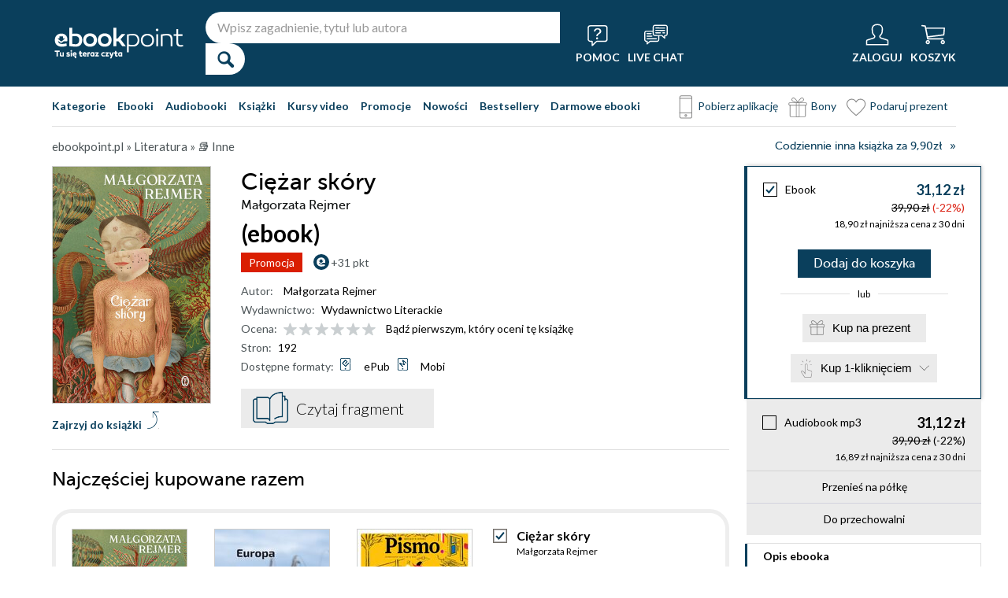

--- FILE ---
content_type: text/html; charset=UTF-8
request_url: https://ebookpoint.pl/ksiazki/ciezar-skory-malgorzata-rejmer,e_3ny4.htm
body_size: 70479
content:
<!DOCTYPE html>
<html lang="pl">

    <head>
        <script>
        window._bookstore = 'ebookpoint';
        </script>

        <title>Ciężar skóry Małgorzata Rejmer - ebook (ePub, mobi), audiobook (mp3), książka online - księgarnia Ebookpoint.</title>
        <meta http-equiv="content-type" content="text/html; charset=utf-8">
        <meta name="author" content="Helion SA">
        <meta name="description" content="W Ebookpoint.pl znajdziesz: Ciężar skóry, autor: Małgorzata Rejmer. Produkt dostepny w formacie: Ebook, audiobook. Sprawdź darmowy fragment.">
        <link rel="alternate" href="/rss/rss.cgi" type="application/rss+xml" title="ebookpoint.pl">
        <meta property="fb:app_id" content="168680903208600">
                    <meta property="og:title" content="Ciężar skóry">
                    <meta property="og:image" content="https://static01.helion.com.pl/global/okladki/326x466/e_3ny4.jpg">
                    <meta property="og:image:url" content="https://static01.helion.com.pl/global/okladki/326x466/e_3ny4.jpg">
                    <meta property="og:image:height" content="466">
                    <meta property="og:image:width" content="326">
                    <meta property="og:site_name" content="ebookpoint.pl">
                    <meta property="og:url" content="/ksiazki/ciezar-skory-malgorzata-rejmer,e_3ny4.htm">
                    <meta property="og:type" content="book">
                    <meta property="og:description" content="Polska, Albania, Kosowo. Graniczne sytuacje zamknięte w dziesięciu zmysłowych opowieściach o wyobcowaniu i szukaniu bliskości, o przemocy i codziennych klęskach. O tym, jak słabi mogą poczuć się silni, a odrzuceni znaleźć miłość.">
                <script type='text/javascript' src='//platform-api.sharethis.com/js/sharethis.js#property=5b8d095159ed1f001188b109&product=inline-share-buttons' async='async'  data-category="ignore"></script>
        <script src="https://static01.helion.com.pl/ebookpoint/js/build.js?74958af4ea2ab2caff47ec7fdd6eb71f" type="text/javascript"></script>
        <link rel="stylesheet" type="text/css" href="https://static01.helion.com.pl/ebookpoint/css/build.css?74958af4ea2ab2caff47ec7fdd6eb71f" media="all"/>
        <link href="/assets/ebookpoint/css/wcag.css" rel="stylesheet"/>
	    <link rel="stylesheet" href="https://cdn.jsdelivr.net/gh/orestbida/cookieconsent@3.0.1/dist/cookieconsent.css">
        
<style> header.header{display:flex;}.header-container{align-items:center;display:flex;height:100%;}.header-logo{margin:0 25px 0 0;}.header-search{position:relative;}.header-search fieldset{display:flex;}.header-search-text{background:#ffffff;border:0;border-top-left-radius:20px;border-bottom-left-radius:20px;box-sizing:border-box;font-size:16px;line-height:40px;margin:0;padding:0 15px;width:450px;}.header-search-button{background:#ffffff;border:0;border-top-right-radius:20px;border-bottom-right-radius:20px;cursor:pointer;height:40px;margin:0;padding:0;position:relative;width:50px;}.header-search-button::before{color:#0a3f5c;content:"\0046";font-family:icon;font-size:20px;font-weight:700;left:15px;position:absolute;top:10px;}.header-search .suggest-list{background-color:white;border-bottom:1px solid #8c8c8c;box-shadow:0 20px 40px -20px rgba(0, 0, 0, 0.75);display:none;left:0;position:absolute;top:42px;width:500px;}.header-search .suggest-list ol.item-list li.first .label{color:#0a3f5c;position:absolute;right:10px;text-transform:capitalize;top:5px;}.header-search .suggest-list ol.item-list h3{width:375px;}.header-menu-icons{display:flex;flex:1;justify-content:space-between;margin:0 0 0 20px;}.header-icons-help, .header-icons-actions{display:flex;}.header-container-group{align-items:center;display:flex;flex:1;}.header-icons-actions .header-menu-icon{margin-left:10px;}.header-menu-icon{align-items:center;background:none;border:0;color:#ffffff;display:flex;flex-direction:column;height:110px;justify-content:center;padding:0;}.mobile-search-toggle{align-items:center;border:0;background:none;color:#ffffff;display:none;flex-direction:column;padding:0;}.header-menu-icon:focus, .mobile-search-toggle:focus{outline:2px solid #0066cc;outline-offset:2px;}.header-menu-icon:hover, .mobile-search-toggle:hover{cursor:pointer;text-decoration:none;}.header-menu-icon:hover span:not(#header-basket-count), .mobile-search-toggle:hover span{color:#DC2618;}.header-menu-icon img, .mobile-search-toggle img{margin-bottom:5px;}.header-menu-icon span, .mobile-search-toggle span{font-size:14px;font-weight:700;text-transform:uppercase;transition:all 0.3s ease;}.header-menu-icon.header-menu-icon-basket{position:relative;}#header-basket-count{background:#DC2618;display:none;font-size:16px;padding:2px 5px;position:absolute;right:0;top:20px;}#header-basket-count.showed{display:block;}.header-icons-help .header-menu-icon:first-child{margin-right:10px;}.header-dropdown-container{position:relative;}.header-dropdown{background:#ffffff;box-sizing:border-box;box-shadow:0 8px 16px rgba(0, 0, 0, 0.15);display:none;flex-direction:column;padding:10px 15px;position:absolute;top:110px;width:200px;}.header-dropdown.header-login-dropdown{left:-59px;}.header-dropdown.header-library-dropdown{left:-75px;width:250px;}.header-dropdown.header-account-dropdown{left:-114px;width:250px;}.header-dropdown-heading{color:#000000;font-size:18px;font-weight:400;line-height:40px;}.header-dropdown-heading-border{border-top:1px solid #aaaaaa;margin:15px 0 0;padding:5px 0 0;}.header-login-main-links, .header-login-minor-links, .header-library-links, .header-library-minor-links, .header-account-links, .header-account-minor-links, .header-account-buttons{display:flex;flex-direction:column;}.header-login-main-links{text-align:center;}.header-login-link{background:#0a3f5c;color:#ffffff;display:block;font-size:18px;font-weight:700;line-height:40px;text-align:center;width:165px;}.header-login-link:hover, .header-login-link:focus{background:#DC2618;}.header-login-or{color:#696969;font-size:14px;margin:10px 0;}.header-login-register-link{color:#0a3f5c;display:block;font-size:14px;font-weight:700;}.header-login-minor-links{border-top:1px solid #aaaaaa;margin:10px 0 0;padding:10px 0 0;}.header-login-minor-links a{color:#0a3f5c;display:block;font-size:14px;line-height:20px;}.header-library-links a, .header-account-links a{color:#404040;font-size:14px;line-height:24px;}.header-library-minor-links, .header-account-minor-links{margin:10px 0 0;}.header-library-minor-links a, .header-account-minor-links a{border-top:1px solid #aaaaaa;font-size:16px;font-weight:400;line-height:30px;margin:5px 0 0;padding:5px 0 0;}.header-points{color:#404040;display:block;font-size:16px;line-height:40px;}.header-account-buttons .header-login-link:first-child{margin:0 0 10px;}.menu-categories-container{border-bottom:1px solid #dfdfdf;display:flex;justify-content:space-between;}.menu-link{color:#0a3f5c;font-size:14px;font-weight:700;line-height:50px;margin:0 10px 0 0;}.menu-link:not(.menu-link-icon){margin:0 15px 0 0;}.menu-link.menu-link-categories{border:0;background:none;padding:0;}.menu-link.menu-link-categories:hover, .menu-link.menu-link-categories:focus{cursor:pointer;text-decoration:underline;}.menu-categories-minor-links .menu-link{font-weight:500;padding-left:30px;position:relative;}.menu-categories-minor-links .menu-link::before{content:"";display:block;height:30px;left:0;position:absolute;top:-5px;width:30px;}.menu-categories-minor-links .menu-link-app::before{background:url('https://static01.helion.com.pl/global/images/menu/icon_download_app.svg') no-repeat;}.menu-categories-minor-links .menu-link-gifts::before{background:url('https://static01.helion.com.pl/global/images/menu/icon_gifts.svg') no-repeat;left:-2px;transform:scale(0.85);}.menu-categories-minor-links .menu-link-vouchers::before{background:url('https://static01.helion.com.pl/global/images/menu/icon_vouchers.svg') no-repeat;left:-2px;transform:scale(0.9);}.menu-categories-main-links{display:flex;}.bookstore-categories-container{position:relative;}.categories-dropdown{background:#ffffff;box-sizing:border-box;box-shadow:0 0 16px rgba(0, 0, 0, 0.15);display:none;flex-direction:column;left:0;padding:10px;position:absolute;top:50px;z-index:15;}.menu-categories-links-list{border-top:2px solid #aaaaaa;display:flex;margin:15px 0 0;padding:15px 0 0;}.menu-categories-popular-links{display:flex;flex-direction:column;width:200px;}.menu-categories-popular-links a{color:#0a3f5c;font-size:14px;line-height:20px;font-weight:700;margin:0 0 10px;}.menu-categories-all-links{display:flex;width:400px;}.menu-categories-all-links-col{display:flex;flex-direction:column;width:175px;}.menu-categories-all-links a{color:#0a3f5c;font-size:14px;line-height:20px;margin:0 0 10px;}.menu-categories-mobile-links{display:none;}.categories-dropdown-mouse-buffer{background:transparent;bottom:-200px;height:200px;left:0;position:absolute;right:0;}.categories-menu{display:flex;}.subcategory-group{columns:2;-webkit-columns:2;-moz-columns:2;column-gap:40px;display:none;}.subcategory-group.subcategory-group-column{columns:1;-webkit-columns:1;-moz-columns:1;}.menu-main-category:first-child .subcategory-group:first-child{display:block;}.categories-menu ul{list-style:none;padding:0;}.menu-main-categories{width:660px;}.menu-main-category{display:flex;width:200px;}.menu-main-category a{color:#0a3f5c;display:block;font-size:14px;line-height:24px;width:200px;}.menu-main-category a.color_link{font-weight:700;}.menu-main-category .menu-sub-category a{color:#404040;}.menu-main-category.hovered a.menu-main-category-link{text-decoration:underline;}.menu-main-category-hidden.menu-main-category-hidden, .menu-categories-show-subcats{display:none;}.menu-categories-toggle{border:0;background:none;color:#000000;cursor:pointer;display:block;margin:5px 0;padding:0;}.menu-categories-toggle:hover span, .menu-categories-toggle:focus span{text-decoration:underline;}.format-checkbox{border:1px solid #000000;display:inline-block;height:16px;margin:0 10px 0 0;position:relative;vertical-align:text-top;width:16px;}.active .format-checkbox::before{background:url('https://static01.helion.com.pl/ebookpoint/images/bookpage_checkbox.svg') no-repeat;content:"";height:16px;left:0;position:absolute;top:0;width:16px;}.change-format-list{cursor:pointer;}.list .book-type-points .points-index{display:block;float:unset;margin:3px 0 3px 20px;}@media all and (min-width:600px){.menu-subcategories{max-height:435px;overflow-y:auto;}.menu-subcategories{left:210px;position:absolute;top:10px;}}@media all and (min-width:1200px){.fixed-header header.header{padding:10px 0;}.fixed-header .header-menu-icon{height:90px;}.fixed-header .header-dropdown{top:90px;}}@media (max-width:1200px){.header-search-text{width:350px;}.header-search .suggest-list{width:400px;}.header-search .suggest-list ol.item-list h3{width:275px;}.header-menu-icon span, .mobile-search-toggle span{font-size:12px;}.menu-categories-container{flex-direction:column;}.menu-link{line-height:40px;}.header-dropdown.header-account-dropdown{left:-128px;}}@media (max-width:1000px){.header-login-dropdown{left:-69px;}}@media (max-width:700px){.header-logo{margin:0 10px 0 0;}.header-logo img{max-width:130px;}.header-search fieldset, .header-icons-help{display:none;}.mobile-search-toggle{display:flex;}.header-search fieldset.showed{align-items:center;background:#0a3f5c;display:flex;height:110px;justify-content:center;left:0;position:fixed;top:0;width:100%;z-index:10;}.mobile-search-toggle.active{position:fixed;right:15px;top:30px;z-index:12;}header.header .container{padding:0;width:100%;}.header-container{justify-content:space-between;}.header-container-group{flex:none;}.menu-categories-minor-links{display:none;}.header-menu-icons{margin:0;}.header-menu-icon{height:94px;}.header-menu-icon img, .mobile-search-toggle img{height:30px;width:30px;}.header-menu-icon span, .mobile-search-toggle span, #header-basket-count{font-size:12px;}.header-dropdown.header-account-dropdown{left:-139px;}.header-search .suggest-list{left:calc(50% - 200px);position:fixed;top:80px;z-index:15;}.categories-dropdown-mouse-buffer{display:none;}}@media (max-width:600px){.header-search fieldset.showed{height:94px;}.mobile-search-toggle.active{top:30px;}.header-search-text{width:275px;}.header-search .suggest-list{width:325px;}.header-search .suggest-list{left:calc(50% - 163px);top:75px;}.header-search .suggest-list ol.item-list h3{width:250px;}.header-login-dropdown{left:-59px;top:94px;}.header-dropdown.header-library-dropdown{top:94px;}.header-dropdown.header-account-dropdown{left:-133px;top:94px;}.header-menu-icon span, .mobile-search-toggle span{display:none;}.header-menu-icon img, .mobile-search-toggle img{margin-bottom:0;}#header-basket-count{right:-5px;}.menu-categories-main-links{flex-wrap:wrap;}.categories-menu{flex-direction:column;}.menu-main-categories{width:auto;}.menu-subcategories{padding:0 0 0 10px;width:250px;}.menu-main-category:first-child .subcategory-group:first-child, .menu-categories-toggle{display:none;}.menu-main-category-hidden{display:block;}.menu-link:not(.menu-link-icon){margin:0 10px 0 0;}.menu-main-category-mobile-container{align-items:flex-start;display:flex;}.menu-main-category{align-items:flex-start;display:flex;flex-direction:column;width:270px;}.menu-main-category a{line-height:30px;width:220px;}.menu-sub-category a{display:block;line-height:30px;width:250px;}.subcategory-group{columns:1;-webkit-columns:1;-moz-columns:1;}.menu-categories-show-subcats-text.showed{display:inline-block;margin:0 0 0 4px;transform:rotate(90deg);}.menu-main-category-hidden.menu-main-category-hidden{display:flex;}.menu-categories-links-list{flex-direction:column;}.menu-categories-all-links{border-top:2px solid #aaaaaa;flex-direction:column;margin:15px 0 0;padding:15px 0 0;width:200px;}.menu-categories-mobile-links{border-top:2px solid #aaaaaa;display:flex;flex-direction:column;margin:15px 0 0;padding:15px 0 0;}.menu-categories-mobile-links a.mobile-link-image{color:#0a3f5c;font-size:14px;line-height:24px;padding:0 0 10px 35px;position:relative;}.menu-categories-mobile-links a.mobile-link-image::before{content:"";display:block;height:30px;left:0;position:absolute;top:-4px;width:30px;}.menu-categories-mobile-links a.mobile-link-gifts::before{background:url('https://static01.helion.com.pl/global/images/menu/icon_gifts.svg') no-repeat;left:-2px;transform:scale(0.85);}.menu-categories-mobile-links a.mobile-link-vouchers::before{background:url('https://static01.helion.com.pl/global/images/menu/icon_vouchers.svg') no-repeat;left:-2px;transform:scale(0.9);}.menu-categories-mobile-links-heading{color:#000000;font-size:16px;margin:5px 0 15px;}.mobile-link-app{margin:0 0 10px;}.menu-categories-show-subcats{background:none;border:0;color:#0a3f5c;display:block;font-size:24px;line-height:30px;padding:0;width:50px;}.fixed-header header.header{height:80px;left:0;min-height:80px;position:fixed;width:100%;}.fixed-header .container-top-menu{background:#ffffff;left:0;max-width:100%;position:fixed;top:80px;width:100%;z-index:8;}.fixed-header .header-search fieldset.showed{height:80px;}.fixed-header .mobile-search-toggle.active{top:23px;}.fixed-header .menu-link-no-mobile{display:none;}.fixed-header .categories-dropdown{max-height:500px;overflow-y:scroll;}.fixed-header #content{padding-top:170px;}}@media (max-width:500px){.header-dropdown.header-login-dropdown{left:-80px;}.header-dropdown.header-library-dropdown{left:-90px;}}@media (max-width:450px){.header-search-text{margin-left:10px;width:250px;}.header-search .suggest-list{width:300px;}.header-search .suggest-list{left:calc(50% - 145px);}.mobile-search-toggle.active{right:10px;}.header-dropdown.header-login-dropdown{left:-100px;}.header-dropdown.header-library-dropdown{left:-125px;}.header-dropdown.header-account-dropdown{left:-145px;}}@media (max-width:400px){.header-container{padding:0 10px;}.header-search-text{width:200px;}.mobile-search-toggle.active{right:5px;}.header-dropdown.header-login-dropdown{left:-120px;}.header-dropdown.header-account-dropdown{left:-165px;}}@media (prefers-reduced-motion:reduce){.header-menu-icon span, .mobile-search-toggle span{transition:none;}}</style>
	    <script>
// SEARCH
function initMobileSearchToggle() {
    const toggleButton = document.querySelector('.mobile-search-toggle');
    const searchFieldset = document.querySelector('.header-search fieldset');
    const buttonImgSearch = document.querySelector('.header-search-button-img-search');
    const buttonImgClose = document.querySelector('.header-search-button-img-close');
    
    if (!toggleButton || !searchFieldset) return;
    
    function toggleSearch() {
        if (!isMobileView()) return;
        
        const isExpanded = toggleButton.getAttribute('aria-expanded') === 'true';
        
        if (isExpanded) {
            buttonImgSearch.style.display = 'block';
            buttonImgClose.style.display = 'none';
            searchFieldset.classList.remove('showed');
            toggleButton.setAttribute('aria-expanded', 'false');
            toggleButton.setAttribute('aria-label', 'Pokaż wyszukiwarkę');
            toggleButton.classList.remove('active');
        } else {
            buttonImgSearch.style.display = 'none';
            buttonImgClose.style.display = 'block';
            searchFieldset.classList.add('showed');
            toggleButton.setAttribute('aria-expanded', 'true');
            toggleButton.setAttribute('aria-label', 'Ukryj wyszukiwarkę');
            toggleButton.classList.add('active');
            
            setTimeout(() => {
                const searchInput = searchFieldset.querySelector('input[type="search"], input[type="text"]');
                if (searchInput) {
                    searchInput.focus();
                }
            }, 100);
        }
    }
    
    toggleButton.addEventListener('click', toggleSearch);
    
    toggleButton.addEventListener('keydown', function(e) {
        if (e.key === 'Enter' || e.key === ' ') {
            e.preventDefault();
            toggleSearch();
        }
    });
    
    document.addEventListener('keydown', function(e) {
        if (e.key === 'Escape' && isMobileView()) {
            const isExpanded = toggleButton.getAttribute('aria-expanded') === 'true';
            if (isExpanded) {
                buttonImgSearch.style.display = 'block';
                buttonImgClose.style.display = 'none';
                searchFieldset.classList.remove('showed');
                toggleButton.classList.remove('active');
                toggleButton.setAttribute('aria-expanded', 'false');
                toggleButton.setAttribute('aria-label', 'Pokaż wyszukiwarkę');
                toggleButton.focus();
                buttonText.textContent = 'szukaj';
            }
        }
    });
}

// EXPAND LOGIN MENU
function initHeaderLoginDropdown() {
    const button = document.querySelector('.header-login-dropdown-button');
    const dropdown = document.querySelector('.header-login-dropdown');
    const container = document.querySelector('.header-login-dropdown-container');
    
    if (!button || !dropdown || !container) return;
    
    dropdownHoverEvents(dropdown, button, container);
    dropdownClickEvent(dropdown, button);
    dropdownKeydownEvents(dropdown, button);
    dropdownCloseEvents(dropdown, button, container);
}

// EXPAND LIBRARY MENU
function initHeaderLibraryDropdown() {
    const button = document.querySelector('.header-library-dropdown-button');
    const dropdown = document.querySelector('.header-library-dropdown');
    const container = document.querySelector('.header-library-dropdown-container');
    
    if (!button || !dropdown || !container) return;

    dropdownHoverEvents(dropdown, button, container);
    dropdownClickEvent(dropdown, button);
    dropdownKeydownEvents(dropdown, button);
    dropdownCloseEvents(dropdown, button, container);
}

// EXPAND USER ACCOUNT MENU
function initHeaderAccountDropdown() {
    const button = document.querySelector('.header-account-dropdown-button');
    const dropdown = document.querySelector('.header-account-dropdown');
    const container = document.querySelector('.header-account-dropdown-container');
    
    if (!button || !dropdown || !container) return;

    dropdownHoverEvents(dropdown, button, container);
    dropdownClickEvent(dropdown, button);
    dropdownKeydownEvents(dropdown, button);
    dropdownCloseEvents(dropdown, button, container);
}

// EXPAND CATEGORIES
function initCategoriesDropdown() {
    const button = document.querySelector('.menu-link-categories');
    const dropdown = document.querySelector('.categories-dropdown');
    const container = document.querySelector('.bookstore-categories-container');
    
    if (!button || !dropdown || !container) return;

    dropdownHoverEvents(dropdown, button, container);
    dropdownClickEvent(dropdown, button);
    dropdownKeydownEvents(dropdown, button);
    dropdownCloseEvents(dropdown, button, container);
}

function isMobileView() {
    return window.innerWidth < 750;
}

function openDropdown(dropdown, button) {
    dropdown.style.display = 'flex';
    button.setAttribute('aria-expanded', 'true');
    dropdown.setAttribute('aria-hidden', 'false');
        
    const firstMenuItem = dropdown.querySelector('a[role="menuitem"]');
    if (firstMenuItem && document.activeElement === button) {
        setTimeout(() => firstMenuItem.focus(), 10);
    }
}

function closeDropdown(dropdown, button) {
    dropdown.style.display = 'none';
    button.setAttribute('aria-expanded', 'false');
    dropdown.setAttribute('aria-hidden', 'true');
}

function dropdownClickEvent(dropdown, button) {
    button.addEventListener('click', function(e) {
        e.preventDefault();
        e.stopPropagation();
        
        const isExpanded = button.getAttribute('aria-expanded') === 'true';
        if (isExpanded) {
            closeDropdown(dropdown, button);
        } else {
            openDropdown(dropdown, button);
        }
    });
}

function dropdownKeydownEvents(dropdown, button) {
    button.addEventListener('keydown', function(e) {
        if (e.key === 'Enter' || e.key === ' ') {
            e.preventDefault();
            
            const isExpanded = button.getAttribute('aria-expanded') === 'true';
            if (isExpanded) {
                closeDropdown(dropdown, button);
                button.focus();
            } else {
                openDropdown(dropdown, button);
            }
        }
    });
    
    document.addEventListener('keydown', function(e) {
        if (e.key === 'Escape') {
            const isExpanded = button.getAttribute('aria-expanded') === 'true';
            if (isExpanded) {
                closeDropdown(dropdown, button);
                button.focus();
            }
        }
    });

    dropdown.addEventListener('keydown', function(e) {
        const menuItems = dropdown.querySelectorAll('a[role="menuitem"]');
        const currentIndex = Array.from(menuItems).indexOf(document.activeElement);
        
        if (e.key === 'ArrowDown') {
            e.preventDefault();
            const nextIndex = currentIndex < menuItems.length - 1 ? currentIndex + 1 : 0;
            menuItems[nextIndex].focus();
        } else if (e.key === 'ArrowUp') {
            e.preventDefault();
            const prevIndex = currentIndex > 0 ? currentIndex - 1 : menuItems.length - 1;
            menuItems[prevIndex].focus();
        } else if (e.key === 'Home') {
            e.preventDefault();
            menuItems[0].focus();
        } else if (e.key === 'End') {
            e.preventDefault();
            menuItems[menuItems.length - 1].focus();
        }
    });
}

function dropdownHoverEvents(dropdown, button, container)
{
    if (!isMobileView()){
        container.addEventListener('mouseenter', function() {
            openDropdown(dropdown, button);
        });
    
        container.addEventListener('mouseleave', function() {
            closeDropdown(dropdown, button);
        });
    }
}

function dropdownCloseEvents(dropdown, button, container)
{
    document.addEventListener('focusout', function(e) {
        if (!container.contains(e.target)) {
            closeDropdown(dropdown, button);
        }
    });
}

function showSubcategories(category){
    document.querySelectorAll('.subcategory-group').forEach(group => {
        group.style.display = 'none';
    });
        
    const categoryName = category.dataset.category;
    const targetGroup = document.querySelector(`.subcategory-group[data-category="${categoryName}"]`);
    const taregrGroupParent = document.querySelector(`.menu-main-category[data-category="${categoryName}"]`);

    if (targetGroup) {
        targetGroup.style.display = 'block';

        targetGroup.addEventListener('mouseenter', function() {
            if (taregrGroupParent){
                taregrGroupParent.classList.add('hovered');
            }
        })
        targetGroup.addEventListener('mouseleave', function() {
            if (taregrGroupParent){
                taregrGroupParent.classList.remove('hovered');
            }
        })
        targetGroup.addEventListener('focusin', function() {
            if (taregrGroupParent){
                taregrGroupParent.classList.add('hovered');
            }
        })
        targetGroup.addEventListener('focusout', function() {
            if (taregrGroupParent){
                taregrGroupParent.classList.remove('hovered');
            }
        })
    }
}

document.addEventListener("DOMContentLoaded", function(event) {
    if (!isMobileView()){
        document.querySelectorAll('.menu-main-category').forEach(category => {
            category.addEventListener('mouseenter', function() {
                showSubcategories(category);
            });
            category.addEventListener('focusin', function() {
                showSubcategories(category);
            });
        });

        const categoriesContainer = document.querySelector('.categories-menu');
        if (categoriesContainer) {
            categoriesContainer.addEventListener('mouseleave', function() {
                document.querySelectorAll('.subcategory-group').forEach(group => {
                    group.style.display = 'none';
                });
                const firstGroup = document.querySelector('.subcategory-group');
                if (firstGroup) {
                    firstGroup.style.display = 'block';
                }
            });
        }

        const toggleButton = document.querySelector('.menu-categories-toggle');

        if (toggleButton) {
            const toggleText = toggleButton.querySelector('.menu-categories-toggle-text');
            toggleButton.addEventListener('click', function() {
                const hiddenCategories = document.querySelectorAll('.menu-main-category-hidden-change');
                const isExpanded = this.getAttribute('aria-expanded') === 'true';
            
                if (isExpanded) {
                    hiddenCategories.forEach(category => {
                        category.classList.add('menu-main-category-hidden');
                    });
                
                    this.setAttribute('aria-expanded', 'false');
                    toggleText.innerHTML = 'Pokaż wszystkie &raquo;';
                } else {
                    hiddenCategories.forEach(category => {
                        category.classList.remove('menu-main-category-hidden');
                    });
                
                    this.setAttribute('aria-expanded', 'true');
                    toggleText.innerHTML = 'Ukryj wszystkie &raquo;';
                }
            });
        }
    }

    if(isMobileView()){
        document.querySelectorAll('.menu-categories-show-subcats').forEach(button => {
            button.addEventListener('click', function(e) {
                e.preventDefault();
                e.stopPropagation();

                const categoryName = button.dataset.category;
                const buttonText = button.querySelector("span");

                if(button.classList.contains('expanded')){
                    document.querySelectorAll('.subcategory-group').forEach(group => {
                        group.style.display = 'none';
                    });
                    if(buttonText){
                        buttonText.classList.remove('showed');
                    }
                    if(button){
                        button.classList.remove('expanded');
                    }
                }else{
                    document.querySelectorAll('.subcategory-group').forEach(group => {
                        group.style.display = 'none';
                    });
        
                    const targetGroup = document.querySelector(`.subcategory-group[data-category="${categoryName}"]`);
                    if (targetGroup) {
                        targetGroup.style.display = 'block';
                    }

                    document.querySelectorAll('.menu-categories-show-subcats-text').forEach(textButton => {
                        textButton.classList.remove('showed');
                    });

                    if(buttonText){
                        buttonText.classList.add('showed');
                    }

                    document.querySelectorAll('.menu-categories-show-subcats').forEach(button => {
                        button.classList.remove('expanded');
                    })

                    if(button){
                        button.classList.add('expanded');
                    }
                }
            });
        });
    }
});

// ALL STARTS
document.addEventListener('DOMContentLoaded', initHeaderLoginDropdown);
document.addEventListener('DOMContentLoaded', initHeaderLibraryDropdown);
document.addEventListener('DOMContentLoaded', initHeaderAccountDropdown);
document.addEventListener('DOMContentLoaded', initCategoriesDropdown);
document.addEventListener('DOMContentLoaded', initMobileSearchToggle);

</script>
        <link href="https://plus.google.com/107825706613993838317" rel="publisher"/>
        <noscript><meta name="viewport" content="width=device-width"/></noscript>

                                    <link rel="canonical" href="https://ebookpoint.pl/ksiazki/ciezar-skory-malgorzata-rejmer,e_3ny4.htm">
                            <style>
/*.grecaptcha-badge{display: none !important;}*/
#paymethods-popup .choose-line .radio-group label.active, #paymethods-popup .choose-line .radio-group label:hover, #payuexpress-popup .choose-line .radio-group label.active, #payuexpress-popup .choose-line .radio-group label:hover{
        margin-bottom: 45px !important;  
}
.devices-box { border-top: 1px solid #ecf1f4; padding-bottom: 15px; }
.devices-box-list { display: flex;  flex-direction: column; align-items: center; justify-content: start; padding: 0; }
.device-content { display: flex; justify-content: center; align-items: center; flex-direction: column; padding: 10px 0; }
.device-desc { font-size: 15px; width: auto; text-align: center; max-width: 290px; }
.device-desc a { text-decoration: underline; }
.icon { height: 50px; width: 50px; }
.help { font-size: 15px; padding-top: 15px; }
.hideBox { display: none; }
.book-list-group .group-price .author.sets-author-long {line-height: 18px; max-height: 54px; overflow: hidden;}
.book-list-group .show-sets-author-long{color: #0a3f5c; line-height: 20px;}
.book-list-group .cover .set-formats{display: block; margin: 5px 0; text-align: center;}
.book-list-group .set-audio-covers li::before {top: 75px;}
.book-list-group .set-audio-covers li::after {top: 68px;}
.book-list-group .zest-admin-border, .zest-generate-border{border: 5px solid #eeeeee; border-radius: 25px; box-sizing: border-box; padding: 20px 20px 35px;}
.set-price-align{align-items: flex-end;}

/* SIMILAR PRODUCTS */
.similar-products-container {margin: 0 0 20px;}
.similar-products-container.similar-products-container-last {margin: 0 0 100px;}
.similar-products-container .book-list-container .list{padding: 0;}
.similar-products-container .cover img{box-sizing: border-box;}
.similar-products-container .book-list-container .list li{margin: 0; padding: 0;}
.see-group.see-group-sets{border-bottom: 1px solid hsla(33,5%,43%,.3); border-top: 0; padding: 0 0 35px;}
.book-description h3.similar-products-heading{border-top: 1px solid hsla(33,5%,43%,.3); padding: 20px 0 0;}
.similar-products-container .book-list-container .tags{display: none;}
.similar-products-container .book-list-container .list .show-short-desc-audio .short-desc .short-desc-content{min-height: 135px; max-height: 135px;}
.similar-products-container .book-list-container .list .cover{justify-content: flex-start;}
.similar-products-container .jp-audio.pod_okladka{height: 45px; left: 13px; top: 162px; width: 145px;}
.similar-products-container .tags-special{left: 10px; top: 150px;}
.similar-products-container .tags-special.tags-special-audio{top: 80px;}

/* LAST EDITION */
.last-edition-container{border-bottom: 1px solid hsla(33,5%,43%,.3); padding: 0 0 20px;}
.last-edition-container h4{color: green; font-size: 18px; line-height: 20px; margin: 20px 0 10px; text-transform: uppercase; }
.last-edition-content{display: flex;}
.last-edition-info{padding: 0 0 0 20px;}
.last-edition-info a:hover{color: #0a3f5c; text-decoration: none;}
.last-edition-info a:focus{color: #0a3f5c; text-decoration: none;}
.last-edition-info .last-edition-tag a:hover{color: #ffffff; text-decoration: underline;}
.last-edition-info .last-edition-tag a:focus{color: #ffffff; text-decoration: underline;}
.last-edition-info h5 a{display: block; font-size: 18px; line-height: 20px; margin: 0 0 5px;}
.last-edition-note{font-size: 14px; line-height: 20px; margin: 10px 0;}
.last-edition-tags{display: flex; list-style-type: none; margin: 5px 0; padding:0;}
.last-edition-tag{margin: 0 10px 0 0; padding: 5px 10px;}
.last-edition-tag a{color: #ffffff;}
.last-edition-tag-best{background: #b92f17;}
.last-edition-tag-newest{background: #e2492f;}
.last-edition-tag-promo{background: #fe7761;}

/* DEV PATH INFO */
.dev-path-elem{background-size: 100% 100%; height: 225px; position: relative;}
.dev-path-title{color: #ffffff; display: flex; flex-direction: column; font-size: 24px; font-weight: 700; line-height: 30px; max-width: 40%; padding: 20px 0 0 20px; text-shadow: 2px 2px 5px black;}
.dev-path-title span{font-size: 18px; font-weight: 400;}
.dev-path-link{background: #0a3f5c; bottom: 30px; color: #ffffff; display: block; font-size: 24px; line-height: 40px; position: absolute; right: 30px; text-align: center; width: 275px;}
.dev-path-link:hover{background: #0f5e8a; text-decoration: none;}
.dev-path-link:focus{background:#0f5e8a; text-decoration: none;}
.dev-path-time{font-size: 16px; font-weight: 400;}

.product-page-pricing-content{display: flex; flex-direction: column; justify-content: space-between; padding: 20px;}
.product-page-format-name{align-items: center; display: flex;}
.product-page-info-container{align-items: flex-start; display: flex; justify-content: space-between;}
.product-page-info-container.product-page-info-container-gadget{justify-content: center;}
.product-page-price{align-items: flex-end; display: flex; flex-direction: column;}
.product-page-main-price{font-size: 18px; font-weight: 700; line-height: 18px;}
.active .product-page-main-price{color: #0a3f5c;}
.product-page-constprice-container{font-size: 14px; margin: 5px 0;}
.active .product-page-price-percent{color: #DC2618;}
.product-page-lowest-price{font-size: 12px; text-align: right;}
.product-page-small-info{font-size: 14px; line-height: 18px;}
.book-type-price fieldset.fieldset-long{min-height: 90px;}

.faq-container{margin: 15px 0;}
.faq-heading{font-size: 24px; font-weight: 700; line-height: 40px; margin: 0 0 10px;}
.faq-list{font-size: 16px; line-height: 24px;}
.faq-elem{margin: 0 0 15px;}
.faq-question{font-weight: 700;}

@media all and (min-width: 701px) and (orientation: landscape) {
    .similar-products-container .book-list-container .list li{position: relative;}
    .similar-products-container .book-list-container .list .show-short-desc:hover .short-desc { display: block !important; }
    .similar-products-container .book-list-container .list .short-desc { color: white; display: none; font-size: 13px; left: 10px; line-height: 20px; padding: 8px 14px 10px; position: absolute; top: 0px; width: 120px; z-index: 2;}
    .similar-products-container .book-list-container .list .short-desc .short-desc-content { min-height: 200px; max-height: 200px; overflow: hidden;}
}

@media (min-width: 600px) {
    .device-desc { text-align: unset; padding-left: 30px; }
    .ul-container { display: grid; grid-template-columns: 400px 400px; grid-template-rows: 1fr; }
    .device-content { flex-direction: row; }
    .devices-box-list { align-items: start; }
}

@media (max-width: 1160px){
    .czytajFragment{margin-left: 155px; width: 135px;}
    .set-price-align{align-items: center;}
    .book-list-group .group-price .price a{font-size: 16px;}
    .book-list-group .group-price .checkbox-line{text-align: center;}
}

@media (max-width: 599px) {
    .czytajFragment{font-size: 16px; line-height: 30px; margin-left: 160px; width: 150px;}
    .czyFragDiv1::before {margin: -7px 0 0 -40px; transform: scale(0.5);}
    .book-details .cover-col p.cover-actions{overflow: hidden; width: 150px;}
    .reader-icon, smartphone-icon, headphones-icon { padding-bottom: 5px; }
    .similar-products-container .book-list-outer, .similar-products-container .book-list-container.multi-line { max-width: 320px; }
    .similar-products-container .book-list-inner { margin-left: 0; }
    .similar-products-container .cover img{ max-width: 135px; margin: 0px auto; }
    /* LAST EDITION */
    .last-edition-tags{flex-wrap: wrap;}
    .last-edition-tag{margin: 0 10px 10px 0;}
}
</style>
                
        
<script type="application/ld+json">
    [
      {
        "@context": "https://schema.org/",
        "@type": "ProductGroup",
        "name": "Ciężar skóry",
        "description": "W księgarni Ebookpoint znajdziesz: Ciężar skóry, autor: Małgorzata Rejmer, wydawnictwo: Wydawnictwo Literackie. Produkt dostepny w formacie: Ebook, audiobook. Pobierz i przeczytaj darmowy fragment.",
        "url" : "https://ebookpoint.pl/ksiazki/ciezar-skory-malgorzata-rejmer,e_3ny4.htm",
        "productGroupID": "e_3ny4",
        "brand": {
            "@type": "Brand",
            "name": "Wydawnictwo Literackie"
        },        "hasVariant": [
                                                                        {
                "@type": "Product",
                "sku": "e_3ny4_ebook",
                "name": "Ciężar skóry - ebook",
                "image": "https://static01.helion.com.pl/global/okladki/vbig/e_3ny4.jpg",
                                "gtin13": "9788308079164",
                                "offers": {
                    "@type": "Offer",
                    "url": "https://ebookpoint.pl/ksiazki/ciezar-skory-malgorzata-rejmer,e_3ny4.htm#format/e",
                    "priceCurrency": "PLN",
                    "price": 31.12,
                    "availability": "https://schema.org/InStock"
                }
            },                                                                                    {
                "@type": "Product",
                "sku": "e_3qvj_3",
                "name": "Ciężar skóry - audiobook",
                "image": "https://static01.helion.com.pl/global/okladki/vbig/e_3qvj_3.jpg",
                                "gtin13": "9788308082140",
                                "offers": {
                    "@type": "Offer",
                    "url": "https://ebookpoint.pl/ksiazki/ciezar-skory-malgorzata-rejmer,e_3ny4.htm#format/3",
                    "priceCurrency": "PLN",
                    "price": 31.12,
                    "availability": "https://schema.org/InStock"
                }
            }                                                                                                                                ]
      }
    ]
</script><script type="application/ld+json">
{
    "@context": "https://schema.org",
    "@type": "BreadcrumbList",
    "itemListElement": [
        {
            "@type": "ListItem",
            "position": 1,
            "name": "Ebookpoint.pl",
            "item": "https://ebookpoint.pl"
        },
        {
            "@type": "ListItem",
            "position": 2,
            "name": "Literatura",
            "item": "https://ebookpoint.pl/kategorie/literatura"
        },
        {
            "@type": "ListItem",
            "position": 3,
            "name": "Inne",
            "item": "https://ebookpoint.pl/kategorie/literatura/inne"
        },
        {
            "@type": "ListItem",
            "position": 4,
            "name": "Ciężar skóry"
        }
    ]
}
</script>        <!-- Facebook Pixel Code -->
<script type="text/plain" data-category="marketing">
!function(f,b,e,v,n,t,s)
{if(f.fbq)return;n=f.fbq=function(){n.callMethod?
n.callMethod.apply(n,arguments):n.queue.push(arguments)};
if(!f._fbq)f._fbq=n;n.push=n;n.loaded=!0;n.version='2.0';
n.queue=[];t=b.createElement(e);t.async=!0;t.defer=1;
t.src=v;s=b.getElementsByTagName(e)[0];
s.parentNode.insertBefore(t,s)}(window,document,'script',
'https://connect.facebook.net/en_US/fbevents.js');
if( typeof fbq !== 'undefined') {
 fbq('init', '2771032623182761' );
 fbq('track', 'PageView');
}
 </script>
 <noscript>
  <img height="1" width="1" src="https://www.facebook.com/tr?id=2771032623182761&ev=PageView&noscript=1"/>
  </noscript>
<!-- End Facebook Pixel Code -->

        <!-- Google Tag Manager -->
<script type="text/javascript">(function(w,d,s,l,i){w[l]=w[l]||[];w[l].push({'gtm.start':
new Date().getTime(),event:'gtm.js'});var f=d.getElementsByTagName(s)[0],
j=d.createElement(s),dl=l!='dataLayer'?'&l='+l:'';j.async=true;j.src=
'https://www.googletagmanager.com/gtm.js?id='+i+dl;f.parentNode.insertBefore(j,f);
})(window,document,'script','dataLayer','GTM-5LFNGGW');</script>
<!-- End Google Tag Manager -->
        <link rel="shortcut icon" href="/favicon.ico" type="image/x-icon"/>
<link rel="shortcut icon" href="/favicon.png" type="image/x-icon"/>
<meta name="msapplication-TileColor" content="#ffffff"/>
<meta name="msapplication-TileImage" content="https://static01.helion.com.pl/ebookpoint/img/favicons/ms-icon-144x144.png"/>
<meta name="theme-color" content="#ffffff"/>

        <script>
    "use strict";(function(scriptUrl,campaignId){if(!window.bb){window.bb=function(){for(var _len=arguments.length,params=Array(_len),_key=0;_key<_len;_key++){params[_key]=arguments[_key]}return window.bb.q.push(params)};window.bb.q=[];window.bb.campaignId=campaignId;var script=document.createElement("script");var firstScript=document.getElementsByTagName("script")[0];script.async=true;script.defer=1;script.src=scriptUrl;firstScript.parentNode.insertBefore(script,firstScript)}})("https://shop-js.buybox.click/js/bb-shop.min.js",32);
</script>

        
        <!-- GTAG i Cookieconsent -->
<script async src="https://www.googletagmanager.com/gtag/js?id=GT-W6NJJ4DZ"></script>

<script>
  window.dataLayer = window.dataLayer || [];
  function gtag(){dataLayer.push(arguments);}
  gtag('js', new Date());
  gtag('config', 'GT-W6NJJ4DZ');
</script>


<script type="module" src="/assets/js/cookieconsent-config.js"></script>
        
        <link href='https://fonts.googleapis.com/css?family=Lato:300,400,700&subset=latin,latin-ext' rel='stylesheet'/>
	            <noscript>Zabrania się wykorzystania treści strony do celów eksploracji tekstu i danych (TDM), w tym eksploracji w celu szkolenia technologii AI i innych systemów uczenia maszynowego. It is forbidden to use the content of the site for text and data mining (TDM), including mining for training AI technologies and other machine learning systems.</noscript>
    </head>
    <body itemscope itemtype="https://schema.org/WebPage">
        <style>
    .skip__links {
        height: 0;
        list-style-type: none;
    }

    li:has(.mobile__link) {
        display: none;
    }

    .skip__link {
		font-size: 15px;
		font-weight: 700;
		height: 35px;
		line-height: 30px;
		opacity: 0;
		padding: 20px;
		pointer-events: none;
		position: absolute;
		text-align: center;
        top: 80px;
		transition: opacity 0.15s linear;
		vertical-align: middle;
		width: 200px;
		z-index: 100;
		-webkit-transition: opacity 0.15s linear;
	}

            .skip__link {
            background-color: #0a3f5c;
            color: #FFF;
        }
    
	.skip__link:focus-visible, .skip__link:focus {
		opacity: 1;
		-webkit-transition: opacity 0.15s linear;
		transition: opacity 0.15s linear;
	}

    @media all and (max-width: 599px) {

        .skip__links {
            padding: 0;
        }

        li:has(.desktop__link) {
            display: none;
        }

        li:has(.mobile__link) {
            display: list-item;
        }

        .skip__link {
            width: 100%;
            font-size: 13px;
            left: 0;
            line-height: 22px;
            height: 20px;
            padding: 10px 0;
        }
    }
</style>
<ul class="skip__links" id="skip__menu" autofocus="on" aria-label="Szybkie menu">
    <li>
        <a tabindex="0" class="skip__link " id="skip__login" href="#logowanie">Przejdź do logowania</a>
    </li>

        
    <li>
        <a tabindex="0" class="skip__link desktop__link" id="skip__search" href="#header-search-text">Przejdź do wyszukiwarki</a>
    </li>
    <li>
        <a tabindex="0" class="skip__link mobile__link" id="skip__search__mobile" href="#wyszukiwarka">Przejdź do wyszukiwarki</a>
    </li>
    <li>
        <a tabindex="0" class="skip__link" id="skip__content" href="#content">Przejdź do treści</a>
    </li>
</ul>

<script>
    document.addEventListener('DOMContentLoaded', function () {
        var loginLinks = document.querySelector('.login-links');

        document.getElementById('skip__login').addEventListener('click', function(event) {
            event.preventDefault();
                            const button = document.querySelector('.header-login-dropdown-button');
                const buttonAccount = document.querySelector('.header-account-dropdown-button');
                const buttonContainer = document.querySelector('.header-login-dropdown-container');
                const buttonAccountContainer = document.querySelector('.header-account-dropdown-container');

                const buttonContainerComputedStyle = window.getComputedStyle(buttonContainer);
                const buttonAccountContainerComputedStyle = window.getComputedStyle(buttonAccountContainer);

                if(button && buttonContainerComputedStyle.display === 'block'){
                    button.focus();
                    button.click();
                }
                if(buttonAccount && buttonAccountContainerComputedStyle.display === 'block'){
                    buttonAccount.focus();
                    buttonAccount.click();
                }
                    });

        if(loginLinks){
            loginLinks.addEventListener('focusout', function(event) {
                setTimeout(() => {
                    loginLinks.style.display = "none";
                }, 0);
            });
        }

        document.getElementById('skip__search__mobile').addEventListener('click', function(event) {
            event.preventDefault();
                            const toggleButton = document.querySelector('.mobile-search-toggle');
                const toggleButtonComputedStyle = window.getComputedStyle(toggleButton);

                if(toggleButton && toggleButtonComputedStyle.display === 'flex'){
                    toggleButton.focus();
                    toggleButton.click();
                }
                    });
    });
</script>
        <div id="fb-root"></div>
<script type="text/plain" data-category="marketing">(function(d, s, id) {
  var js, fjs = d.getElementsByTagName(s)[0];
  if (d.getElementById(id)) return;
  js = d.createElement(s); js.id = id;
  js.src = "//connect.facebook.net/pl_PL/sdk.js#xfbml=1&version=v3.2&appId=168680903208600";
  fjs.parentNode.insertBefore(js, fjs);
}(document, 'script', 'facebook-jssdk'));</script>


        <!-- Google Tag Manager (noscript) -->
<noscript><iframe src="https://www.googletagmanager.com/ns.html?id=GTM-5LFNGGW"
height="0" width="0" style="display:none;visibility:hidden"></iframe></noscript>
<!-- End Google Tag Manager (noscript) -->

        <img id="precover" src="https://static01.helion.com.pl/global/okladki/125x163/48ba4eae683889c10b79a16cf1212f1a,ebookpoint-loader.gif" alt="Obudź swoją kreatywność. Jak aktywować twórczy potencjał umysłu. Wydanie II rozszerzone" title="Obudź swoją kreatywność. Jak aktywować twórczy potencjał umysłu. Wydanie II rozszerzone" style="display: none;"/>
        <div id="okladka" style="display: none;  z-index: 2;"></div>

        <div id="social">
    <ul>
        <li class="icon-social icon-social-facebook"><a href="https://www.facebook.com/ebookpointPL" target="_blank" rel="nofollow">Facebook</a></li>
        <li class="icon-social icon-social-twitter"><a href="https://x.com/ebookpointpl" target="_blank" rel="nofollow">X</a></li>
        <li class="icon-social icon-social-instagram"><a href="https://www.instagram.com/ebookpoint/" target="_blank" rel="nofollow">Instagram</a></li>
        <li class="icon-social icon-social-youtube"><a href="https://www.youtube.com/user/tvebookpoint" target="_blank" rel="nofollow">YouTube</a></li>
        <li class="icon-social icon-social-pinterest"><a href="https://pl.pinterest.com/ebookpoint/" target="_blank" rel="nofollow">YouTube</a></li>
        <li class="icon8"><a href="/rss.phtml">Kanały RSS</a></li>
    </ul>
</div>
<script>
    $(document).ready(function(){$(".social_click").click(function(e){e.preventDefault();var ktory_social='social_link_'+$(this).attr('social');ga('send','event',ktory_social,'social_link',$(this).attr('social'));window.open($(this).attr('href'),'_blank');});});
</script>

        

<style> .header-index-toolbar-bezdroza{background:#603813;}.header-index-toolbar-dlabystrzakow{background:#009fe3;}.header-index-toolbar-ebookpoint{background:#85a2b0;}.header-index-toolbar-editio{background:#77a1c5;}.header-index-toolbar-helion{background:#efefef;}.header-index-toolbar-onepress{background:#a10824;}.header-index-toolbar-sensus{background:#3d7300;}.header-index-toolbar-videopoint{background:#13bd93;}</style>
        
<header class="header">
	<!-- Google Tag Manager (noscript) -->
	<noscript><iframe src="https://www.googletagmanager.com/ns.html?id=GTM-5LFNGGW"
	height="0" width="0" style="display:none;visibility:hidden"></iframe></noscript>
	<!-- End Google Tag Manager (noscript) -->
	<div class="container">
		<div class="header-container">
			<a href="/" class="header-logo">
									<img alt="Księgarnia internetowa Ebookpoint z ebookami, audiobookami i kursami video" src="https://static01.helion.com.pl/ebookpoint/images/logo_ebookpoint.svg" width="170" height="42" />
							</a>
			<div class="header-container-group">
				<form class="header-search" id="szukanie" name="szukanie" method="get" action="/search" autocomplete="off" onsubmit="_gaq.push(['_trackEvent', 'NormalSearch', 'formSubmit']);">
					<fieldset>
						<input
							type="text"
							class="header-search-text"
							id="header-search-text"
							placeholder="Wpisz zagadnienie, tytuł lub autora"
							aria-label="Wpisz zagadnienie, tytuł lub autora"
							name="szukaj" autocomplete="off"
							onclick="_gaq.push(['_trackEvent', 'NormalSearch', 'inputClick']);" value=""
							required />
						<button 
							class="header-search-button"
							type="submit"
							aria-label="Szukaj"
							onclick="javascript:_gaq.push(['_trackEvent', 'NormalSearch', 'submitClick']);document.forms.szukanie.submit()"
						></button>
					</fieldset>
					<button 
    					type="button" 
    					aria-label="Pokaż wyszukiwarkę" 
    					aria-expanded="false" 
    					aria-controls="szukanie"
    					class="mobile-search-toggle"
					>
    					<img src="https://static01.helion.com.pl/global/images/menu/icon_search.svg" alt="" width="30" height="30" class="header-search-button-img-search" />
						<img src="https://static01.helion.com.pl/global/images/menu/icon_close.svg" alt="" width="30" height="30" class="header-search-button-img-close" style="display: none;" />
    					<span class="header-search-button-text">Szukaj</span>
					</button>
					<input type="hidden" value="" name="qa">
					<div class="suggest-list" style="max-height: 787px; overflow-y: auto; display: none;">
						<ol class="item-list"></ol>
					</div>
				</form>
				<div class="header-menu-icons">
					<div class="header-icons-help">
						<a href="/przewodnik.phtml" class="header-menu-icon">
    						<img src="https://static01.helion.com.pl/global/images/menu/icon_help.svg" alt="" width="30" height="30" />
    						<span>Pomoc</span>
						</a>
						<a
							class="header-menu-icon"
							href="/livechat.html"
							target="_blank"
							rel="noopener nofollow"
							aria-label="Live Chat - otwiera się w nowej karcie"
						>
    						<img src="https://static01.helion.com.pl/global/images/menu/icon_livechat.svg" alt="" width="30" height="30" />
    						<span>Live Chat</span>
						</a>
					</div>
					<div class="header-icons-actions">
						<div class="header-login-dropdown-container header-dropdown-container">
   							<button
								type="button"
								aria-label="Menu użytkownika"
								aria-expanded="false"
								aria-controls="header-login-dropdown"
								class="header-menu-icon header-login-dropdown-button"
							>
        						<img src="https://static01.helion.com.pl/global/images/menu/icon_account.svg" alt="" width="30" height="30">
								<span>Zaloguj</span>
    						</button>
    						<div id="header-login-dropdown" class="header-dropdown header-login-dropdown" aria-hidden="true">
								<div class="header-login-main-links">
                					<a href="/users/login" role="menuitem" class="header-login-link" rel="nofollow">Zaloguj się</a>
									<div class="header-login-or">Nie masz jeszcze konta?</div>
									<a href="/users/rejestracja" role="menuitem" class="header-login-register-link">Zarejestruj się</a>
								</div>
								<div class="header-login-minor-links">
                					<a href="/users" role="menuitem" rel="nofollow">Twoje konto</a>
									<a href="/users/konto/biblioteka" role="menuitem" rel="nofollow">Twoja biblioteka</a>
                					<a href="/ebooki_przewodnik_wykorzystanie.shtml" role="menuitem">Jak korzystać z ebooków?</a>
								</div>
    						</div>
						</div>
						<div class="header-library-dropdown-container header-dropdown-container" style="display: none;">
   							<button
								type="button"
								aria-label="Biblioteka użytkownika"
								aria-expanded="false"
								aria-controls="header-library-dropdown"
								class="header-menu-icon header-library-dropdown-button"
							>
        						<img src="https://static01.helion.com.pl/global/images/menu/icon_library.svg" alt="" width="30" height="30">
								<span>Biblioteka</span>
    						</button>
							<div id="header-library-dropdown" class="header-dropdown header-library-dropdown" aria-hidden="true">
								<a href="/users/konto/biblioteka" role="menuitem" class="header-dropdown-heading" rel="nofollow">
									Twoja biblioteka &raquo;
								</a>
								<div class="header-library-links">
									<a href="/users/konto/biblioteka/ebooki" role="menuitem" rel="nofollow">
										Twoje ebooki <span class="header-library-ebooks-count">(0)</span>
									</a>
									<a href="/users/konto/biblioteka/audiobooki" role="menuitem" rel="nofollow">
										Twoje audiobooki <span class="header-library-audiobooks-count">(0)</span>
									</a>
									<a href="/users/konto/biblioteka/kursy" role="menuitem" rel="nofollow">
										Twoje videokursy <span class="header-library-courses-count">(0)</span>
									</a>
									<a href="/users/konto/dodatki" role="menuitem" rel="nofollow">
										Ebooki do videokursów <span class="header-library-addons-count">(0)</span>
									</a>
									<a href="/users/konto/materialy" role="menuitem" rel="nofollow">
										Dodatki do videokursów <span class="header-library-materials-count">(0)</span>
									</a>
									<a href="/users/bonusy" role="menuitem" rel="nofollow">
										Twoje bonusy <span class="header-library-samples-count">(0)</span>
									</a>
								</div>
								<div class="header-library-minor-links">
									<a href="/users/konto/polki" role="menuitem" rel="nofollow">
										Twoje półki &raquo;
									</a>
									<a href="/users/konto/archiwum/ebooki" role="menuitem" rel="nofollow">
										Archiwum &raquo;
									</a>
									<a href="/users/prezenty" role="menuitem" rel="nofollow">
										Prezenty <span class="header-gifts-count">(0)</span> &raquo;
									</a>
									<a href="/users/testy" role="menuitem" rel="nofollow">
										Certyfikaty, testy, postępy
									</a>
								</div>
							</div>
						</div>
						<div class="header-account-dropdown-container header-dropdown-container" style="display: none;">
   							<button
								type="button"
								aria-label="Konto użytkownika"
								aria-expanded="false"
								aria-controls="header-account-dropdown"
								class="header-menu-icon header-account-dropdown-button"
							>
        						<img src="https://static01.helion.com.pl/global/images/menu/icon_account.svg" alt="" width="30" height="30">
								<span>Konto</span>
    						</button>
							<div id="header-account-dropdown" class="header-dropdown header-account-dropdown" aria-hidden="true">
								<a href="/users" role="menuitem" class="header-dropdown-heading" rel="nofollow">
									Twoje konto &raquo;
								</a>
								<div class="header-account-links">
									<a href="/users/zamowienia" role="menuitem" rel="nofollow">
										Zamówienia i faktury
									</a>
									<a href="/zakupy/przechowalnia" role="menuitem" rel="nofollow">
										Przechowalnia
									</a>
								</div>
								<a href="/users/konto/ustawienia" role="menuitem" class="header-dropdown-heading header-dropdown-heading-border" rel="nofollow">
									Edycja konta &raquo;
								</a>
								<div class="header-account-links">
									<a href="/users/konto/ustawienia/dane-logowania" role="menuitem" rel="nofollow">
										Hasło i adres e-mail
									</a>
									<a href="/users/konto/ustawienia/adresy" role="menuitem" rel="nofollow">
										Dane zamawiającego
									</a>
									<a href="/users/konto/ustawienia/ebooki" role="menuitem" rel="nofollow">
										Wysyłka ebooków na czytniki
									</a>
									<a href="/users/konto/ustawienia/synchronizacja" role="menuitem" rel="nofollow">
										Synchronizacje ebooków
									</a>
									<a href="/users/konto/ustawienia/preferencje" role="menuitem" rel="nofollow">
										Pozostałe ustawienia
									</a>
								</div>
								<div class="header-account-minor-links">
									<a href="/users/opinie" role="menuitem" rel="nofollow">
										Twoje opinie &raquo;
									</a>
									<a href="/kod" role="menuitem">
										Aktywuj kod na ebooka &raquo;
									</a>
									<a href="/users/konto/bony" role="menuitem" rel="nofollow">
										Aktywuj bon podarunkowy &raquo;
									</a>
								</div>
								<a href="/system_punktowy.phtml" class="header-points">
									Twoje punkty: <span class="header-points-count">0</span>pkt
								</a>
								<div class="header-account-buttons">
									<a href="/users/logout" role="menuitem" class="header-login-link" rel="nofollow">Wyloguj się</a>
									<a href="https://biblio.ebookpoint.pl/logowanie" role="menuitem" class="header-login-link" title="Przejdź do biblio ebookpoint">
										<img src="https://static01.helion.com.pl/global/images/menu/biblio_ebookpoint.svg" alt="Przejdź do biblio ebookpoint" height="25" width="95" style="vertical-align: middle;" />
									</a>
								</div>
							</div>							
						</div>
						<a href="/zakupy/edit.cgi" class="header-menu-icon header-menu-icon-basket" aria-describedby="header-basket-sum header-basket-count" rel="nofollow">
    						<img src="https://static01.helion.com.pl/global/images/menu/icon_basket.svg" alt="" width="30" height="30" />
    						<span id="header-basket-sum">Koszyk</span>
							<span id="header-basket-count" aria-live="polite"></span>
						</a>
					</div>
				</div>
			</div>
		</div>
	</div>
</header>        <!-- PASEK INFO SAMPLE -->
<section class="sample-info"><div class="container"><a href="/users/bonusy" class="sample-info-link">ODBIERZ TWÓJ BONUS :: <span class="sample-info-title"></span> &raquo;</a><span class="sample-info-close" title="Zamknij"></span></div></section>
	    <div class="container container-top-menu">
    <div class="menu-categories-container">
        <div class="menu-categories-main-links">
            <div class="bookstore-categories-container">
                <button 
    				type="button" 
    				aria-label="Pokaż kategorie" 
    				aria-expanded="false" 
    				aria-controls="categories-dropdown"
    				class="menu-link menu-link-categories"
				>
                    Kategorie
			    </button>
                <div id="categories-dropdown" class="categories-dropdown" aria-hidden="true">
                    <div class="menu-categories-list">
                    					    <div class="categories-menu">
	<div class="menu-main-categories">
		<ul role="menu">
						        	            	            	<li class="menu-main-category " data-category="literatura">
					<div class="menu-main-category-mobile-container">
                    	<a role="menuitem" class="menu-main-category-link color_link "href="/kategorie/literatura">
                        	Literatura
                    	</a>
												<button 
    						type="button" 
    						class="menu-categories-show-subcats"
							data-category="literatura"
						>
    						<span class="menu-categories-show-subcats-text">&raquo;</span>
						</button>
											</div>
        								<div class="menu-subcategories">
						<div class="subcategory-group " data-category="literatura">
							<ul>
                			                    												<li class="menu-sub-category">
										<a href="/kategorie/literatura/antologie">
											Antologie
										</a>
									</li>
															                    												<li class="menu-sub-category">
										<a href="/kategorie/literatura/ballada">
											Ballada
										</a>
									</li>
															                    												<li class="menu-sub-category">
										<a href="/kategorie/literatura/biografie-autobiografie">
											Biografie i autobiografie
										</a>
									</li>
															                    												<li class="menu-sub-category">
										<a href="/kategorie/literatura/dla-doroslych">
											Dla dorosłych
										</a>
									</li>
															                    												<li class="menu-sub-category">
										<a href="/kategorie/literatura/dramat">
											Dramat
										</a>
									</li>
															                    												<li class="menu-sub-category">
										<a href="/kategorie/literatura/dzienniki-pamietniki">
											Dzienniki, pamiętniki, listy
										</a>
									</li>
															                    												<li class="menu-sub-category">
										<a href="/kategorie/literatura/epos-epopeja">
											Epos, epopeja
										</a>
									</li>
															                    												<li class="menu-sub-category">
										<a href="/kategorie/literatura/esej">
											Esej
										</a>
									</li>
															                    												<li class="menu-sub-category">
										<a href="/kategorie/literatura/fantastyka">
											Fantastyka i science-fiction
										</a>
									</li>
															                    												<li class="menu-sub-category">
										<a href="/kategorie/literatura/felietony">
											Felietony
										</a>
									</li>
															                    												<li class="menu-sub-category">
										<a href="/kategorie/literatura/fikcja">
											Fikcja
										</a>
									</li>
															                    												<li class="menu-sub-category">
										<a href="/kategorie/literatura/humor-satyra">
											Humor, satyra
										</a>
									</li>
															                    												<li class="menu-sub-category">
										<a href="/kategorie/literatura/inne">
											Inne
										</a>
									</li>
															                    												<li class="menu-sub-category">
										<a href="/kategorie/literatura/klasyczna">
											Klasyczna
										</a>
									</li>
															                    												<li class="menu-sub-category">
										<a href="/kategorie/literatura/kryminal">
											Kryminał
										</a>
									</li>
															                    												<li class="menu-sub-category">
										<a href="/kategorie/literatura/literatura-faktu">
											Literatura faktu
										</a>
									</li>
															                    												<li class="menu-sub-category">
										<a href="/kategorie/literatura/literatura-piekna">
											Literatura piękna
										</a>
									</li>
															                    												<li class="menu-sub-category">
										<a href="/kategorie/literatura/mity-i-legendy">
											Mity i legendy
										</a>
									</li>
															                    												<li class="menu-sub-category">
										<a href="/kategorie/literatura/noblisci">
											Nobliści
										</a>
									</li>
															                    												<li class="menu-sub-category">
										<a href="/kategorie/literatura/nowele">
											Nowele
										</a>
									</li>
															                    												<li class="menu-sub-category">
										<a href="/kategorie/literatura/obyczajowa">
											Obyczajowa
										</a>
									</li>
															                    												<li class="menu-sub-category">
										<a href="/kategorie/literatura/okultyzm-i-magia">
											Okultyzm i magia
										</a>
									</li>
															                    												<li class="menu-sub-category">
										<a href="/kategorie/literatura/opowiadania">
											Opowiadania
										</a>
									</li>
															                    												<li class="menu-sub-category">
										<a href="/kategorie/literatura/pamietniki">
											Pamiętniki
										</a>
									</li>
															                    												<li class="menu-sub-category">
										<a href="/kategorie/literatura/podroze">
											Podróże
										</a>
									</li>
															                    												<li class="menu-sub-category">
										<a href="/kategorie/literatura/poemat">
											Poemat
										</a>
									</li>
															                    												<li class="menu-sub-category">
										<a href="/kategorie/literatura/poezja">
											Poezja
										</a>
									</li>
															                    												<li class="menu-sub-category">
										<a href="/kategorie/literatura/polityka">
											Polityka
										</a>
									</li>
															                    												<li class="menu-sub-category">
										<a href="/kategorie/literatura/popularnonaukowa">
											Popularnonaukowa
										</a>
									</li>
															                    												<li class="menu-sub-category">
										<a href="/kategorie/literatura/powiesc">
											Powieść
										</a>
									</li>
															                    												<li class="menu-sub-category">
										<a href="/kategorie/literatura/powiesc-historyczna">
											Powieść historyczna
										</a>
									</li>
															                    												<li class="menu-sub-category">
										<a href="/kategorie/literatura/proza">
											Proza
										</a>
									</li>
															                    												<li class="menu-sub-category">
										<a href="/kategorie/literatura/przygodowa">
											Przygodowa
										</a>
									</li>
															                    												<li class="menu-sub-category">
										<a href="/kategorie/literatura/publicystyka">
											Publicystyka
										</a>
									</li>
															                    												<li class="menu-sub-category">
										<a href="/kategorie/literatura/reportaz">
											Reportaż
										</a>
									</li>
															                    												<li class="menu-sub-category">
										<a href="/kategorie/literatura/romans-i-literatura-obyczajowa">
											Romans i literatura obyczajowa
										</a>
									</li>
															                    												<li class="menu-sub-category">
										<a href="/kategorie/literatura/sensacja">
											Sensacja
										</a>
									</li>
															                    												<li class="menu-sub-category">
										<a href="/kategorie/literatura/thriller-horror">
											Thriller, Horror
										</a>
									</li>
															                    												<li class="menu-sub-category">
										<a href="/kategorie/literatura/wywiady-i-wspomnienia">
											Wywiady i wspomnienia
										</a>
									</li>
																						</ul>
						</div>
					</div>
					            	</li>
            				            	            	<li class="menu-main-category " data-category="informatyka">
					<div class="menu-main-category-mobile-container">
                    	<a role="menuitem" class="menu-main-category-link  "href="/kategorie/informatyka">
                        	Informatyka
                    	</a>
												<button 
    						type="button" 
    						class="menu-categories-show-subcats"
							data-category="informatyka"
						>
    						<span class="menu-categories-show-subcats-text">&raquo;</span>
						</button>
											</div>
        								<div class="menu-subcategories">
						<div class="subcategory-group " data-category="informatyka">
							<ul>
                			                    												<li class="menu-sub-category">
										<a href="/kategorie/informatyka/podreczniki-szkolne">
											Podręczniki szkolne
										</a>
									</li>
															                    												<li class="menu-sub-category">
										<a href="/kategorie/informatyka/aplikacje-biurowe">
											Aplikacje biurowe
										</a>
									</li>
															                    												<li class="menu-sub-category">
										<a href="/kategorie/informatyka/aplikacje-biznesowe">
											Aplikacje biznesowe
										</a>
									</li>
															                    												<li class="menu-sub-category">
										<a href="/kategorie/informatyka/bazy-danych">
											Bazy danych
										</a>
									</li>
															                    												<li class="menu-sub-category">
										<a href="/kategorie/informatyka/bioinformatyka">
											Bioinformatyka
										</a>
									</li>
															                    												<li class="menu-sub-category">
										<a href="/kategorie/informatyka/biznes-it">
											Biznes IT
										</a>
									</li>
															                    												<li class="menu-sub-category">
										<a href="/kategorie/informatyka/cad-cam">
											CAD/CAM
										</a>
									</li>
															                    												<li class="menu-sub-category">
										<a href="/kategorie/informatyka/digital-lifestyle">
											Digital Lifestyle
										</a>
									</li>
															                    												<li class="menu-sub-category">
										<a href="/kategorie/informatyka/dtp">
											DTP
										</a>
									</li>
															                    												<li class="menu-sub-category">
										<a href="/kategorie/informatyka/elektronika">
											Elektronika
										</a>
									</li>
															                    												<li class="menu-sub-category">
										<a href="/kategorie/informatyka/fotografia-cyfrowa">
											Fotografia cyfrowa
										</a>
									</li>
															                    												<li class="menu-sub-category">
										<a href="/kategorie/informatyka/grafika-komputerowa">
											Grafika komputerowa
										</a>
									</li>
															                    												<li class="menu-sub-category">
										<a href="/kategorie/informatyka/gry">
											Gry
										</a>
									</li>
															                    												<li class="menu-sub-category">
										<a href="/kategorie/informatyka/hacking">
											Hacking
										</a>
									</li>
															                    												<li class="menu-sub-category">
										<a href="/kategorie/informatyka/hardware">
											Hardware
										</a>
									</li>
															                    												<li class="menu-sub-category">
										<a href="/kategorie/informatyka/it-w-ekonomii">
											IT w ekonomii
										</a>
									</li>
															                    												<li class="menu-sub-category">
										<a href="/kategorie/informatyka/pakiety-naukowe">
											Pakiety naukowe
										</a>
									</li>
															                    												<li class="menu-sub-category">
										<a href="/kategorie/informatyka/podstawy-komputera">
											Podstawy komputera
										</a>
									</li>
															                    												<li class="menu-sub-category">
										<a href="/kategorie/informatyka/programowanie">
											Programowanie
										</a>
									</li>
															                    												<li class="menu-sub-category">
										<a href="/kategorie/informatyka/programowanie-mobilne">
											Programowanie mobilne
										</a>
									</li>
															                    												<li class="menu-sub-category">
										<a href="/kategorie/informatyka/serwery-internetowe">
											Serwery internetowe
										</a>
									</li>
															                    												<li class="menu-sub-category">
										<a href="/kategorie/informatyka/sieci-komputerowe">
											Sieci komputerowe
										</a>
									</li>
															                    												<li class="menu-sub-category">
										<a href="/kategorie/informatyka/start-up">
											Start-up
										</a>
									</li>
															                    												<li class="menu-sub-category">
										<a href="/kategorie/informatyka/systemy-operacyjne">
											Systemy operacyjne
										</a>
									</li>
															                    												<li class="menu-sub-category">
										<a href="/kategorie/informatyka/sztuczna-inteligencja">
											Sztuczna inteligencja
										</a>
									</li>
															                    												<li class="menu-sub-category">
										<a href="/kategorie/informatyka/technologia-dla-dzieci">
											Technologia dla dzieci
										</a>
									</li>
															                    												<li class="menu-sub-category">
										<a href="/kategorie/informatyka/webmasterstwo">
											Webmasterstwo
										</a>
									</li>
																						</ul>
						</div>
					</div>
					            	</li>
            				            	            	<li class="menu-main-category " data-category="popularnonaukowe-i-akademickie">
					<div class="menu-main-category-mobile-container">
                    	<a role="menuitem" class="menu-main-category-link  "href="/kategorie/popularnonaukowe-i-akademickie">
                        	Popularnonaukowe i akademickie
                    	</a>
												<button 
    						type="button" 
    						class="menu-categories-show-subcats"
							data-category="popularnonaukowe-i-akademickie"
						>
    						<span class="menu-categories-show-subcats-text">&raquo;</span>
						</button>
											</div>
        								<div class="menu-subcategories">
						<div class="subcategory-group " data-category="popularnonaukowe-i-akademickie">
							<ul>
                			                    												<li class="menu-sub-category">
										<a href="/kategorie/popularnonaukowe-i-akademickie/archeologia">
											Archeologia
										</a>
									</li>
															                    												<li class="menu-sub-category">
										<a href="/kategorie/popularnonaukowe-i-akademickie/bibliotekoznawstwo">
											Bibliotekoznawstwo
										</a>
									</li>
															                    												<li class="menu-sub-category">
										<a href="/kategorie/popularnonaukowe-i-akademickie/filmoznawstwo">
											Filmoznawstwo
										</a>
									</li>
															                    												<li class="menu-sub-category">
										<a href="/kategorie/popularnonaukowe-i-akademickie/filologia">
											Filologia
										</a>
									</li>
															                    												<li class="menu-sub-category">
										<a href="/kategorie/popularnonaukowe-i-akademickie/filologia-polska">
											Filologia polska
										</a>
									</li>
															                    												<li class="menu-sub-category">
										<a href="/kategorie/popularnonaukowe-i-akademickie/filozofia">
											Filozofia
										</a>
									</li>
															                    												<li class="menu-sub-category">
										<a href="/kategorie/popularnonaukowe-i-akademickie/finanse-i-bankowosc">
											Finanse i bankowość
										</a>
									</li>
															                    												<li class="menu-sub-category">
										<a href="/kategorie/popularnonaukowe-i-akademickie/geografia">
											Geografia
										</a>
									</li>
															                    												<li class="menu-sub-category">
										<a href="/kategorie/popularnonaukowe-i-akademickie/gospodarka">
											Gospodarka
										</a>
									</li>
															                    												<li class="menu-sub-category">
										<a href="/kategorie/popularnonaukowe-i-akademickie/handel-gospodarka-swiatowa">
											Handel. Gospodarka światowa
										</a>
									</li>
															                    												<li class="menu-sub-category">
										<a href="/kategorie/popularnonaukowe-i-akademickie/historia-i-archeologia">
											Historia i archeologia
										</a>
									</li>
															                    												<li class="menu-sub-category">
										<a href="/kategorie/popularnonaukowe-i-akademickie/historia-sztuki-i-architektury">
											Historia sztuki i architektury
										</a>
									</li>
															                    												<li class="menu-sub-category">
										<a href="/kategorie/popularnonaukowe-i-akademickie/kulturoznawstwo">
											Kulturoznawstwo
										</a>
									</li>
															                    												<li class="menu-sub-category">
										<a href="/kategorie/popularnonaukowe-i-akademickie/lingwistyka">
											Lingwistyka
										</a>
									</li>
															                    												<li class="menu-sub-category">
										<a href="/kategorie/popularnonaukowe-i-akademickie/literaturoznawstwo">
											Literaturoznawstwo
										</a>
									</li>
															                    												<li class="menu-sub-category">
										<a href="/kategorie/popularnonaukowe-i-akademickie/logistyka">
											Logistyka
										</a>
									</li>
															                    												<li class="menu-sub-category">
										<a href="/kategorie/popularnonaukowe-i-akademickie/matematyka">
											Matematyka
										</a>
									</li>
															                    												<li class="menu-sub-category">
										<a href="/kategorie/popularnonaukowe-i-akademickie/medycyna">
											Medycyna
										</a>
									</li>
															                    												<li class="menu-sub-category">
										<a href="/kategorie/popularnonaukowe-i-akademickie/nauki-humanistyczne">
											Nauki humanistyczne
										</a>
									</li>
															                    												<li class="menu-sub-category">
										<a href="/kategorie/popularnonaukowe-i-akademickie/pedagogika">
											Pedagogika
										</a>
									</li>
															                    												<li class="menu-sub-category">
										<a href="/kategorie/popularnonaukowe-i-akademickie/pomoce-naukowe">
											Pomoce naukowe
										</a>
									</li>
															                    												<li class="menu-sub-category">
										<a href="/kategorie/popularnonaukowe-i-akademickie/popularnonaukowa">
											Popularnonaukowa
										</a>
									</li>
															                    												<li class="menu-sub-category">
										<a href="/kategorie/popularnonaukowe-i-akademickie/pozostale">
											Pozostałe
										</a>
									</li>
															                    												<li class="menu-sub-category">
										<a href="/kategorie/popularnonaukowe-i-akademickie/psychologia">
											Psychologia
										</a>
									</li>
															                    												<li class="menu-sub-category">
										<a href="/kategorie/popularnonaukowe-i-akademickie/socjologia">
											Socjologia
										</a>
									</li>
															                    												<li class="menu-sub-category">
										<a href="/kategorie/popularnonaukowe-i-akademickie/teatrologia">
											Teatrologia
										</a>
									</li>
															                    												<li class="menu-sub-category">
										<a href="/kategorie/popularnonaukowe-i-akademickie/teologia">
											Teologia
										</a>
									</li>
															                    												<li class="menu-sub-category">
										<a href="/kategorie/popularnonaukowe-i-akademickie/teorie-i-nauki-ekonomiczne">
											Teorie i nauki ekonomiczne
										</a>
									</li>
															                    												<li class="menu-sub-category">
										<a href="/kategorie/popularnonaukowe-i-akademickie/transport-i-spedycja">
											Transport i spedycja
										</a>
									</li>
															                    												<li class="menu-sub-category">
										<a href="/kategorie/popularnonaukowe-i-akademickie/wychowanie-fizyczne">
											Wychowanie fizyczne
										</a>
									</li>
															                    												<li class="menu-sub-category">
										<a href="/kategorie/popularnonaukowe-i-akademickie/zarzadzanie-i-marketing">
											Zarządzanie i marketing
										</a>
									</li>
																						</ul>
						</div>
					</div>
					            	</li>
            				            	            	<li class="menu-main-category " data-category="biznes-i-ekonomia">
					<div class="menu-main-category-mobile-container">
                    	<a role="menuitem" class="menu-main-category-link  "href="/kategorie/biznes-i-ekonomia">
                        	Biznes i ekonomia
                    	</a>
												<button 
    						type="button" 
    						class="menu-categories-show-subcats"
							data-category="biznes-i-ekonomia"
						>
    						<span class="menu-categories-show-subcats-text">&raquo;</span>
						</button>
											</div>
        								<div class="menu-subcategories">
						<div class="subcategory-group " data-category="biznes-i-ekonomia">
							<ul>
                			                    												<li class="menu-sub-category">
										<a href="/kategorie/biznes-i-ekonomia/bitcoin">
											Bitcoin
										</a>
									</li>
															                    												<li class="menu-sub-category">
										<a href="/kategorie/biznes-i-ekonomia/bizneswoman">
											Bizneswoman
										</a>
									</li>
															                    												<li class="menu-sub-category">
										<a href="/kategorie/biznes-i-ekonomia/coaching">
											Coaching
										</a>
									</li>
															                    												<li class="menu-sub-category">
										<a href="/kategorie/biznes-i-ekonomia/controlling">
											Controlling
										</a>
									</li>
															                    												<li class="menu-sub-category">
										<a href="/kategorie/biznes-i-ekonomia/e-biznes">
											E-biznes
										</a>
									</li>
															                    												<li class="menu-sub-category">
										<a href="/kategorie/biznes-i-ekonomia/ekonomia">
											Ekonomia
										</a>
									</li>
															                    												<li class="menu-sub-category">
										<a href="/kategorie/biznes-i-ekonomia/finanse">
											Finanse
										</a>
									</li>
															                    												<li class="menu-sub-category">
										<a href="/kategorie/biznes-i-ekonomia/gielda-i-inwestycje">
											Giełda i inwestycje 
										</a>
									</li>
															                    												<li class="menu-sub-category">
										<a href="/kategorie/biznes-i-ekonomia/kompetencje-osobiste">
											Kompetencje osobiste
										</a>
									</li>
															                    												<li class="menu-sub-category">
										<a href="/kategorie/biznes-i-ekonomia/komputer-w-biurze">
											Komputer w biurze
										</a>
									</li>
															                    												<li class="menu-sub-category">
										<a href="/kategorie/biznes-i-ekonomia/komunikacja-i-negocjacje">
											Komunikacja i negocjacje
										</a>
									</li>
															                    												<li class="menu-sub-category">
										<a href="/kategorie/biznes-i-ekonomia/mala-firma">
											Mała firma 
										</a>
									</li>
															                    												<li class="menu-sub-category">
										<a href="/kategorie/biznes-i-ekonomia/marketing">
											Marketing 
										</a>
									</li>
															                    												<li class="menu-sub-category">
										<a href="/kategorie/biznes-i-ekonomia/motywacja">
											Motywacja
										</a>
									</li>
															                    												<li class="menu-sub-category">
										<a href="/kategorie/biznes-i-ekonomia/multimedialne-szkolenia">
											Multimedialne szkolenia
										</a>
									</li>
															                    												<li class="menu-sub-category">
										<a href="/kategorie/biznes-i-ekonomia/nieruchomosci">
											Nieruchomości
										</a>
									</li>
															                    												<li class="menu-sub-category">
										<a href="/kategorie/biznes-i-ekonomia/perswazja-i-nlp">
											Perswazja i NLP
										</a>
									</li>
															                    												<li class="menu-sub-category">
										<a href="/kategorie/biznes-i-ekonomia/podatki">
											Podatki
										</a>
									</li>
															                    												<li class="menu-sub-category">
										<a href="/kategorie/biznes-i-ekonomia/polityka-spoleczna">
											Polityka społeczna
										</a>
									</li>
															                    												<li class="menu-sub-category">
										<a href="/kategorie/biznes-i-ekonomia/poradniki">
											Poradniki
										</a>
									</li>
															                    												<li class="menu-sub-category">
										<a href="/kategorie/biznes-i-ekonomia/prezentacje">
											Prezentacje
										</a>
									</li>
															                    												<li class="menu-sub-category">
										<a href="/kategorie/biznes-i-ekonomia/przywodztwo">
											Przywództwo
										</a>
									</li>
															                    												<li class="menu-sub-category">
										<a href="/kategorie/biznes-i-ekonomia/public-relation">
											Public Relation
										</a>
									</li>
															                    												<li class="menu-sub-category">
										<a href="/kategorie/biznes-i-ekonomia/raporty-analizy">
											Raporty, analizy
										</a>
									</li>
															                    												<li class="menu-sub-category">
										<a href="/kategorie/biznes-i-ekonomia/sekret">
											Sekret
										</a>
									</li>
															                    												<li class="menu-sub-category">
										<a href="/kategorie/biznes-i-ekonomia/social-media">
											Social Media
										</a>
									</li>
															                    												<li class="menu-sub-category">
										<a href="/kategorie/biznes-i-ekonomia/sprzedaz">
											Sprzedaż
										</a>
									</li>
															                    												<li class="menu-sub-category">
										<a href="/kategorie/biznes-i-ekonomia/start-up">
											Start-up
										</a>
									</li>
															                    												<li class="menu-sub-category">
										<a href="/kategorie/biznes-i-ekonomia/twoja-kariera">
											Twoja kariera
										</a>
									</li>
															                    												<li class="menu-sub-category">
										<a href="/kategorie/biznes-i-ekonomia/zarzadzanie">
											Zarządzanie
										</a>
									</li>
															                    												<li class="menu-sub-category">
										<a href="/kategorie/biznes-i-ekonomia/zarzadzanie-projektami">
											Zarządzanie projektami
										</a>
									</li>
															                    												<li class="menu-sub-category">
										<a href="/kategorie/biznes-i-ekonomia/zasoby-ludzkie-hr">
											Zasoby ludzkie (HR)
										</a>
									</li>
																						</ul>
						</div>
					</div>
					            	</li>
            				            	            	<li class="menu-main-category " data-category="poradniki">
					<div class="menu-main-category-mobile-container">
                    	<a role="menuitem" class="menu-main-category-link  "href="/kategorie/poradniki">
                        	Poradniki
                    	</a>
												<button 
    						type="button" 
    						class="menu-categories-show-subcats"
							data-category="poradniki"
						>
    						<span class="menu-categories-show-subcats-text">&raquo;</span>
						</button>
											</div>
        								<div class="menu-subcategories">
						<div class="subcategory-group " data-category="poradniki">
							<ul>
                			                    												<li class="menu-sub-category">
										<a href="/kategorie/poradniki/dla-doroslych">
											Dla dorosłych
										</a>
									</li>
															                    												<li class="menu-sub-category">
										<a href="/kategorie/poradniki/dom-i-ogrod">
											Dom i ogród
										</a>
									</li>
															                    												<li class="menu-sub-category">
										<a href="/kategorie/poradniki/ezoteryka">
											Ezoteryka
										</a>
									</li>
															                    												<li class="menu-sub-category">
										<a href="/kategorie/poradniki/fotografia-cyfrowa">
											Fotografia cyfrowa
										</a>
									</li>
															                    												<li class="menu-sub-category">
										<a href="/kategorie/poradniki/gry-zabawy">
											Gry, zabawy
										</a>
									</li>
															                    												<li class="menu-sub-category">
										<a href="/kategorie/poradniki/hobby">
											Hobby
										</a>
									</li>
															                    												<li class="menu-sub-category">
										<a href="/kategorie/poradniki/humor">
											Humor
										</a>
									</li>
															                    												<li class="menu-sub-category">
										<a href="/kategorie/poradniki/kompendia-wiedzy">
											Kompendia wiedzy
										</a>
									</li>
															                    												<li class="menu-sub-category">
										<a href="/kategorie/poradniki/kulinaria">
											Kulinaria
										</a>
									</li>
															                    												<li class="menu-sub-category">
										<a href="/kategorie/poradniki/minecraft">
											Minecraft
										</a>
									</li>
															                    												<li class="menu-sub-category">
										<a href="/kategorie/poradniki/muzyka">
											Muzyka
										</a>
									</li>
															                    												<li class="menu-sub-category">
										<a href="/kategorie/poradniki/ogolne">
											Ogólne
										</a>
									</li>
															                    												<li class="menu-sub-category">
										<a href="/kategorie/poradniki/praca-zawodowa">
											Praca zawodowa
										</a>
									</li>
															                    												<li class="menu-sub-category">
										<a href="/kategorie/poradniki/prace-domowe">
											Prace domowe
										</a>
									</li>
															                    												<li class="menu-sub-category">
										<a href="/kategorie/poradniki/survival-i-bushcraft">
											Survival i bushcraft
										</a>
									</li>
															                    												<li class="menu-sub-category">
										<a href="/kategorie/poradniki/spiewniki">
											Śpiewniki
										</a>
									</li>
															                    												<li class="menu-sub-category">
										<a href="/kategorie/poradniki/zdrowie-i-uroda">
											Zdrowie i uroda
										</a>
									</li>
															                    												<li class="menu-sub-category">
										<a href="/kategorie/poradniki/zwierzeta">
											Zwierzęta
										</a>
									</li>
															                    												<li class="menu-sub-category">
										<a href="/kategorie/poradniki/zycie-rodzinne">
											Życie rodzinne
										</a>
									</li>
																						</ul>
						</div>
					</div>
					            	</li>
            				            	            	<li class="menu-main-category " data-category="dla-dzieci">
					<div class="menu-main-category-mobile-container">
                    	<a role="menuitem" class="menu-main-category-link  "href="/kategorie/dla-dzieci">
                        	Dla dzieci
                    	</a>
												<button 
    						type="button" 
    						class="menu-categories-show-subcats"
							data-category="dla-dzieci"
						>
    						<span class="menu-categories-show-subcats-text">&raquo;</span>
						</button>
											</div>
        								<div class="menu-subcategories">
						<div class="subcategory-group subcategory-group-column" data-category="dla-dzieci">
							<ul>
                			                    												<li class="menu-sub-category">
										<a href="/kategorie/dla-dzieci/bajki">
											Bajki
										</a>
									</li>
															                    												<li class="menu-sub-category">
										<a href="/kategorie/dla-dzieci/bajki-basnie-legendy">
											Bajki, Baśnie, Legendy
										</a>
									</li>
															                    												<li class="menu-sub-category">
										<a href="/kategorie/dla-dzieci/basnie">
											Baśnie
										</a>
									</li>
															                    												<li class="menu-sub-category">
										<a href="/kategorie/dla-dzieci/elementarz">
											Elementarz
										</a>
									</li>
															                    												<li class="menu-sub-category">
										<a href="/kategorie/dla-dzieci/gry-zabawy">
											Gry, zabawy
										</a>
									</li>
															                    												<li class="menu-sub-category">
										<a href="/kategorie/dla-dzieci/literatura-dziecieca">
											Literatura dziecięca
										</a>
									</li>
															                    												<li class="menu-sub-category">
										<a href="/kategorie/dla-dzieci/literatura-przygodowa">
											Literatura przygodowa
										</a>
									</li>
															                    												<li class="menu-sub-category">
										<a href="/kategorie/dla-dzieci/opowiadania">
											Opowiadania
										</a>
									</li>
															                    												<li class="menu-sub-category">
										<a href="/kategorie/dla-dzieci/pamiatkawe">
											Pamiątkowe
										</a>
									</li>
															                    												<li class="menu-sub-category">
										<a href="/kategorie/dla-dzieci/podroze">
											Podróże
										</a>
									</li>
															                    												<li class="menu-sub-category">
										<a href="/kategorie/dla-dzieci/pozostale">
											Pozostałe
										</a>
									</li>
															                    												<li class="menu-sub-category">
										<a href="/kategorie/dla-dzieci/religia">
											Religia
										</a>
									</li>
															                    												<li class="menu-sub-category">
										<a href="/kategorie/dla-dzieci/slowniki-i-encyklopedie">
											Słowniki i encyklopedie
										</a>
									</li>
															                    												<li class="menu-sub-category">
										<a href="/kategorie/dla-dzieci/wierszyki-i-opowiastki">
											Wierszyki i opowiastki
										</a>
									</li>
																						</ul>
						</div>
					</div>
					            	</li>
            				            	            	<li class="menu-main-category " data-category="dla-mlodziezy">
					<div class="menu-main-category-mobile-container">
                    	<a role="menuitem" class="menu-main-category-link  "href="/kategorie/dla-mlodziezy">
                        	Dla młodzieży
                    	</a>
												<button 
    						type="button" 
    						class="menu-categories-show-subcats"
							data-category="dla-mlodziezy"
						>
    						<span class="menu-categories-show-subcats-text">&raquo;</span>
						</button>
											</div>
        								<div class="menu-subcategories">
						<div class="subcategory-group subcategory-group-column" data-category="dla-mlodziezy">
							<ul>
                			                    												<li class="menu-sub-category">
										<a href="/kategorie/dla-mlodziezy/hobby">
											Hobby
										</a>
									</li>
															                    												<li class="menu-sub-category">
										<a href="/kategorie/dla-mlodziezy/komiksy">
											Komiksy
										</a>
									</li>
															                    												<li class="menu-sub-category">
										<a href="/kategorie/dla-mlodziezy/literatura-mlodziezowa">
											Literatura młodzieżowa
										</a>
									</li>
															                    												<li class="menu-sub-category">
										<a href="/kategorie/dla-mlodziezy/nauka-i-wiedza">
											Nauka i wiedza
										</a>
									</li>
															                    												<li class="menu-sub-category">
										<a href="/kategorie/dla-mlodziezy/pamietniki">
											Pamiętniki
										</a>
									</li>
															                    												<li class="menu-sub-category">
										<a href="/kategorie/dla-mlodziezy/podroze">
											Podróże
										</a>
									</li>
															                    												<li class="menu-sub-category">
										<a href="/kategorie/dla-mlodziezy/poradniki">
											Poradniki
										</a>
									</li>
															                    												<li class="menu-sub-category">
										<a href="/kategorie/dla-mlodziezy/pozostale">
											Pozostałe
										</a>
									</li>
																						</ul>
						</div>
					</div>
					            	</li>
            				            	            	<li class="menu-main-category " data-category="przewodniki-i-podroze">
					<div class="menu-main-category-mobile-container">
                    	<a role="menuitem" class="menu-main-category-link  "href="/kategorie/przewodniki-i-podroze">
                        	Przewodniki i podróże
                    	</a>
												<button 
    						type="button" 
    						class="menu-categories-show-subcats"
							data-category="przewodniki-i-podroze"
						>
    						<span class="menu-categories-show-subcats-text">&raquo;</span>
						</button>
											</div>
        								<div class="menu-subcategories">
						<div class="subcategory-group " data-category="przewodniki-i-podroze">
							<ul>
                			                    												<li class="menu-sub-category">
										<a href="/kategorie/przewodniki-i-podroze/polska">
											Polska
										</a>
									</li>
															                    												<li class="menu-sub-category">
										<a href="/kategorie/przewodniki-i-podroze/miniprzewodniki">
											Miniprzewodniki
										</a>
									</li>
															                    												<li class="menu-sub-category">
										<a href="/kategorie/przewodniki-i-podroze/gory">
											Góry
										</a>
									</li>
															                    												<li class="menu-sub-category">
										<a href="/kategorie/przewodniki-i-podroze/afryka">
											Afryka
										</a>
									</li>
															                    												<li class="menu-sub-category">
										<a href="/kategorie/przewodniki-i-podroze/albumy">
											Albumy
										</a>
									</li>
															                    												<li class="menu-sub-category">
										<a href="/kategorie/przewodniki-i-podroze/ameryka-poludniowa">
											Ameryka Południowa
										</a>
									</li>
															                    												<li class="menu-sub-category">
										<a href="/kategorie/przewodniki-i-podroze/ameryka-srodkowa-i-polnocna">
											Ameryka Środkowa i Północna
										</a>
									</li>
															                    												<li class="menu-sub-category">
										<a href="/kategorie/przewodniki-i-podroze/australia-nowa-zelandia-oceania">
											Australia, Nowa Zelandia, Oceania
										</a>
									</li>
															                    												<li class="menu-sub-category">
										<a href="/kategorie/przewodniki-i-podroze/austria">
											Austria
										</a>
									</li>
															                    												<li class="menu-sub-category">
										<a href="/kategorie/przewodniki-i-podroze/azja">
											Azja
										</a>
									</li>
															                    												<li class="menu-sub-category">
										<a href="/kategorie/przewodniki-i-podroze/balkany">
											Bałkany
										</a>
									</li>
															                    												<li class="menu-sub-category">
										<a href="/kategorie/przewodniki-i-podroze/bliski-wschod">
											Bliski Wschód
										</a>
									</li>
															                    												<li class="menu-sub-category">
										<a href="/kategorie/przewodniki-i-podroze/bulgaria">
											Bułgaria
										</a>
									</li>
															                    												<li class="menu-sub-category">
										<a href="/kategorie/przewodniki-i-podroze/chiny">
											Chiny
										</a>
									</li>
															                    												<li class="menu-sub-category">
										<a href="/kategorie/przewodniki-i-podroze/chorwacja">
											Chorwacja
										</a>
									</li>
															                    												<li class="menu-sub-category">
										<a href="/kategorie/przewodniki-i-podroze/czechy">
											Czechy
										</a>
									</li>
															                    												<li class="menu-sub-category">
										<a href="/kategorie/przewodniki-i-podroze/dania">
											Dania
										</a>
									</li>
															                    												<li class="menu-sub-category">
										<a href="/kategorie/przewodniki-i-podroze/egipt">
											Egipt
										</a>
									</li>
															                    												<li class="menu-sub-category">
										<a href="/kategorie/przewodniki-i-podroze/estonia">
											Estonia
										</a>
									</li>
															                    												<li class="menu-sub-category">
										<a href="/kategorie/przewodniki-i-podroze/europa">
											Europa
										</a>
									</li>
															                    												<li class="menu-sub-category">
										<a href="/kategorie/przewodniki-i-podroze/francja">
											Francja
										</a>
									</li>
															                    												<li class="menu-sub-category">
										<a href="/kategorie/przewodniki-i-podroze/grecja">
											Grecja
										</a>
									</li>
															                    												<li class="menu-sub-category">
										<a href="/kategorie/przewodniki-i-podroze/hiszpania">
											Hiszpania
										</a>
									</li>
															                    												<li class="menu-sub-category">
										<a href="/kategorie/przewodniki-i-podroze/holandia">
											Holandia
										</a>
									</li>
															                    												<li class="menu-sub-category">
										<a href="/kategorie/przewodniki-i-podroze/islandia">
											Islandia
										</a>
									</li>
															                    												<li class="menu-sub-category">
										<a href="/kategorie/przewodniki-i-podroze/litwa">
											Litwa
										</a>
									</li>
															                    												<li class="menu-sub-category">
										<a href="/kategorie/przewodniki-i-podroze/lotwa">
											Łotwa
										</a>
									</li>
															                    												<li class="menu-sub-category">
										<a href="/kategorie/przewodniki-i-podroze/mapy-plany-miast-atlasy">
											Mapy, Plany miast, Atlasy
										</a>
									</li>
															                    												<li class="menu-sub-category">
										<a href="/kategorie/przewodniki-i-podroze/niemcy">
											Niemcy
										</a>
									</li>
															                    												<li class="menu-sub-category">
										<a href="/kategorie/przewodniki-i-podroze/norwegia">
											Norwegia
										</a>
									</li>
															                    												<li class="menu-sub-category">
										<a href="/kategorie/przewodniki-i-podroze/podroze-aktywne">
											Podróże aktywne
										</a>
									</li>
															                    												<li class="menu-sub-category">
										<a href="/kategorie/przewodniki-i-podroze/portugalia">
											Portugalia
										</a>
									</li>
															                    												<li class="menu-sub-category">
										<a href="/kategorie/przewodniki-i-podroze/pozostale">
											Pozostałe
										</a>
									</li>
															                    												<li class="menu-sub-category">
										<a href="/kategorie/przewodniki-i-podroze/przewodniki-po-hotelach-i-restauracjach">
											Przewodniki po hotelach i restauracjach
										</a>
									</li>
															                    												<li class="menu-sub-category">
										<a href="/kategorie/przewodniki-i-podroze/rosja">
											Rosja
										</a>
									</li>
															                    												<li class="menu-sub-category">
										<a href="/kategorie/przewodniki-i-podroze/rumunia">
											Rumunia
										</a>
									</li>
															                    												<li class="menu-sub-category">
										<a href="/kategorie/przewodniki-i-podroze/slowacja">
											Słowacja
										</a>
									</li>
															                    												<li class="menu-sub-category">
										<a href="/kategorie/przewodniki-i-podroze/slowenia">
											Słowenia
										</a>
									</li>
															                    												<li class="menu-sub-category">
										<a href="/kategorie/przewodniki-i-podroze/szwajcaria">
											Szwajcaria
										</a>
									</li>
															                    												<li class="menu-sub-category">
										<a href="/kategorie/przewodniki-i-podroze/szwecja">
											Szwecja
										</a>
									</li>
															                    												<li class="menu-sub-category">
										<a href="/kategorie/przewodniki-i-podroze/swiat">
											Świat
										</a>
									</li>
															                    												<li class="menu-sub-category">
										<a href="/kategorie/przewodniki-i-podroze/turcja">
											Turcja
										</a>
									</li>
															                    												<li class="menu-sub-category">
										<a href="/kategorie/przewodniki-i-podroze/ukraina">
											Ukraina
										</a>
									</li>
															                    												<li class="menu-sub-category">
										<a href="/kategorie/przewodniki-i-podroze/wegry">
											Węgry
										</a>
									</li>
															                    												<li class="menu-sub-category">
										<a href="/kategorie/przewodniki-i-podroze/wielka-brytania">
											Wielka Brytania
										</a>
									</li>
															                    												<li class="menu-sub-category">
										<a href="/kategorie/przewodniki-i-podroze/wlochy">
											Włochy
										</a>
									</li>
																						</ul>
						</div>
					</div>
					            	</li>
            				            	            	<li class="menu-main-category " data-category="psychologia">
					<div class="menu-main-category-mobile-container">
                    	<a role="menuitem" class="menu-main-category-link  "href="/kategorie/psychologia">
                        	Psychologia
                    	</a>
												<button 
    						type="button" 
    						class="menu-categories-show-subcats"
							data-category="psychologia"
						>
    						<span class="menu-categories-show-subcats-text">&raquo;</span>
						</button>
											</div>
        								<div class="menu-subcategories">
						<div class="subcategory-group " data-category="psychologia">
							<ul>
                			                    												<li class="menu-sub-category">
										<a href="/kategorie/psychologia/filozofie-zyciowe">
											Filozofie życiowe
										</a>
									</li>
															                    												<li class="menu-sub-category">
										<a href="/kategorie/psychologia/kompetencje-psychospoleczne">
											Kompetencje psychospołeczne
										</a>
									</li>
															                    												<li class="menu-sub-category">
										<a href="/kategorie/psychologia/komunikacja-miedzyludzka">
											Komunikacja międzyludzka
										</a>
									</li>
															                    												<li class="menu-sub-category">
										<a href="/kategorie/psychologia/mindfulness">
											Mindfulness
										</a>
									</li>
															                    												<li class="menu-sub-category">
										<a href="/kategorie/psychologia/ogolne">
											Ogólne
										</a>
									</li>
															                    												<li class="menu-sub-category">
										<a href="/kategorie/psychologia/perswazja-i-nlp">
											Perswazja i NLP
										</a>
									</li>
															                    												<li class="menu-sub-category">
										<a href="/kategorie/psychologia/psychologia-akademicka">
											Psychologia akademicka
										</a>
									</li>
															                    												<li class="menu-sub-category">
										<a href="/kategorie/psychologia/psychologia-duszy-i-umyslu">
											Psychologia duszy i umysłu
										</a>
									</li>
															                    												<li class="menu-sub-category">
										<a href="/kategorie/psychologia/psychologia-pracy">
											Psychologia pracy
										</a>
									</li>
															                    												<li class="menu-sub-category">
										<a href="/kategorie/psychologia/relacje-i-zwiazki">
											Relacje i związki
										</a>
									</li>
															                    												<li class="menu-sub-category">
										<a href="/kategorie/psychologia/rodzicielstwo-i-psychologia-dziecka">
											Rodzicielstwo i psychologia dziecka
										</a>
									</li>
															                    												<li class="menu-sub-category">
										<a href="/kategorie/psychologia/rozwiazywanie-problemow">
											Rozwiązywanie problemów
										</a>
									</li>
															                    												<li class="menu-sub-category">
										<a href="/kategorie/psychologia/rozwoj-intelektualny">
											Rozwój intelektualny
										</a>
									</li>
															                    												<li class="menu-sub-category">
										<a href="/kategorie/psychologia/sekret">
											Sekret
										</a>
									</li>
															                    												<li class="menu-sub-category">
										<a href="/kategorie/psychologia/seksualnosc">
											Seksualność
										</a>
									</li>
															                    												<li class="menu-sub-category">
										<a href="/kategorie/psychologia/uwodzenie">
											Uwodzenie
										</a>
									</li>
															                    												<li class="menu-sub-category">
										<a href="/kategorie/psychologia/wyglad-i-wizerunek">
											Wygląd i wizerunek
										</a>
									</li>
															                    												<li class="menu-sub-category">
										<a href="/kategorie/psychologia/zyciowe-filozofie">
											Życiowe filozofie
										</a>
									</li>
																						</ul>
						</div>
					</div>
					            	</li>
            				            	            	<li class="menu-main-category " data-category="e-prasa">
					<div class="menu-main-category-mobile-container">
                    	<a role="menuitem" class="menu-main-category-link  "href="/kategorie/e-prasa">
                        	E-prasa
                    	</a>
												<button 
    						type="button" 
    						class="menu-categories-show-subcats"
							data-category="e-prasa"
						>
    						<span class="menu-categories-show-subcats-text">&raquo;</span>
						</button>
											</div>
        								<div class="menu-subcategories">
						<div class="subcategory-group " data-category="e-prasa">
							<ul>
                			                    												<li class="menu-sub-category">
										<a href="/kategorie/e-prasa/architektura-i-wnetrza">
											Architektura i wnętrza
										</a>
									</li>
															                    												<li class="menu-sub-category">
										<a href="/kategorie/e-prasa/bezpieczenstwo">
											Bezpieczeństwo
										</a>
									</li>
															                    												<li class="menu-sub-category">
										<a href="/kategorie/e-prasa/bhp">
											BHP
										</a>
									</li>
															                    												<li class="menu-sub-category">
										<a href="/kategorie/e-prasa/biznes-i-ekonomia">
											Biznes i Ekonomia
										</a>
									</li>
															                    												<li class="menu-sub-category">
										<a href="/kategorie/e-prasa/cabines-numer">
											Cabines numer
										</a>
									</li>
															                    												<li class="menu-sub-category">
										<a href="/kategorie/e-prasa/detektyw">
											Detektyw
										</a>
									</li>
															                    												<li class="menu-sub-category">
										<a href="/kategorie/e-prasa/do-rzeczy">
											Do Rzeczy
										</a>
									</li>
															                    												<li class="menu-sub-category">
										<a href="/kategorie/e-prasa/dom-i-ogrod">
											Dom i ogród
										</a>
									</li>
															                    												<li class="menu-sub-category">
										<a href="/kategorie/e-prasa/dziecieca-i-mlodziezowa">
											Dziecięca i młodzieżowa
										</a>
									</li>
															                    												<li class="menu-sub-category">
										<a href="/kategorie/e-prasa/e-biznes">
											E-Biznes
										</a>
									</li>
															                    												<li class="menu-sub-category">
										<a href="/kategorie/e-prasa/ekonomia-i-finanse">
											Ekonomia i finanse
										</a>
									</li>
															                    												<li class="menu-sub-category">
										<a href="/kategorie/e-prasa/ekspres-reporterow">
											Ekspres Reporterów
										</a>
									</li>
															                    												<li class="menu-sub-category">
										<a href="/kategorie/e-prasa/ezoteryka">
											Ezoteryka
										</a>
									</li>
															                    												<li class="menu-sub-category">
										<a href="/kategorie/e-prasa/finanse">
											Finanse
										</a>
									</li>
															                    												<li class="menu-sub-category">
										<a href="/kategorie/e-prasa/finanse-osobiste">
											Finanse osobiste
										</a>
									</li>
															                    												<li class="menu-sub-category">
										<a href="/kategorie/e-prasa/firma">
											Firma
										</a>
									</li>
															                    												<li class="menu-sub-category">
										<a href="/kategorie/e-prasa/fotografia">
											Fotografia
										</a>
									</li>
															                    												<li class="menu-sub-category">
										<a href="/kategorie/e-prasa/gry-i-zabawy">
											Gry i zabawy
										</a>
									</li>
															                    												<li class="menu-sub-category">
										<a href="/kategorie/e-prasa/historia">
											Historia
										</a>
									</li>
															                    												<li class="menu-sub-category">
										<a href="/kategorie/e-prasa/informatyka">
											Informatyka
										</a>
									</li>
															                    												<li class="menu-sub-category">
										<a href="/kategorie/e-prasa/jezyki-obce">
											Języki obce
										</a>
									</li>
															                    												<li class="menu-sub-category">
										<a href="/kategorie/e-prasa/kadry-i-place">
											Kadry i płace
										</a>
									</li>
															                    												<li class="menu-sub-category">
										<a href="/kategorie/e-prasa/kobieca">
											Kobieca
										</a>
									</li>
															                    												<li class="menu-sub-category">
										<a href="/kategorie/e-prasa/komputery-excel">
											Komputery, Excel
										</a>
									</li>
															                    												<li class="menu-sub-category">
										<a href="/kategorie/e-prasa/ksiegowosc">
											Księgowość
										</a>
									</li>
															                    												<li class="menu-sub-category">
										<a href="/kategorie/e-prasa/kultura-i-literatura">
											Kultura i literatura
										</a>
									</li>
															                    												<li class="menu-sub-category">
										<a href="/kategorie/e-prasa/lifestyle-i-zakupy">
											Lifestyle i zakupy
										</a>
									</li>
															                    												<li class="menu-sub-category">
										<a href="/kategorie/e-prasa/naukowe-i-akademickie">
											Naukowe i akademickie
										</a>
									</li>
															                    												<li class="menu-sub-category">
										<a href="/kategorie/e-prasa/newsweek">
											Newsweek
										</a>
									</li>
															                    												<li class="menu-sub-category">
										<a href="/kategorie/e-prasa/nowa-fantastyka">
											Nowa Fantastyka
										</a>
									</li>
															                    												<li class="menu-sub-category">
										<a href="/kategorie/e-prasa/ochrona-srodowiska">
											Ochrona środowiska
										</a>
									</li>
															                    												<li class="menu-sub-category">
										<a href="/kategorie/e-prasa/opiniotworcze">
											Opiniotwórcze
										</a>
									</li>
															                    												<li class="menu-sub-category">
										<a href="/kategorie/e-prasa/oswiata">
											Oświata
										</a>
									</li>
															                    												<li class="menu-sub-category">
										<a href="/kategorie/e-prasa/podatki">
											Podatki
										</a>
									</li>
															                    												<li class="menu-sub-category">
										<a href="/kategorie/e-prasa/podroze">
											Podróże
										</a>
									</li>
															                    												<li class="menu-sub-category">
										<a href="/kategorie/e-prasa/polityka">
											Polityka
										</a>
									</li>
															                    												<li class="menu-sub-category">
										<a href="/kategorie/e-prasa/proseed">
											Proseed
										</a>
									</li>
															                    												<li class="menu-sub-category">
										<a href="/kategorie/e-prasa/psychologia">
											Psychologia
										</a>
									</li>
															                    												<li class="menu-sub-category">
										<a href="/kategorie/e-prasa/religia">
											Religia
										</a>
									</li>
															                    												<li class="menu-sub-category">
										<a href="/kategorie/e-prasa/rolnictwo">
											Rolnictwo
										</a>
									</li>
															                    												<li class="menu-sub-category">
										<a href="/kategorie/e-prasa/rynek-ksiazki-i-prasy">
											Rynek książki i prasy
										</a>
									</li>
															                    												<li class="menu-sub-category">
										<a href="/kategorie/e-prasa/sport">
											Sport
										</a>
									</li>
															                    												<li class="menu-sub-category">
										<a href="/kategorie/e-prasa/transport-i-spedycja">
											Transport i Spedycja
										</a>
									</li>
															                    												<li class="menu-sub-category">
										<a href="/kategorie/e-prasa/tygodnik-polityka">
											Tygodnik Polityka
										</a>
									</li>
															                    												<li class="menu-sub-category">
										<a href="/kategorie/e-prasa/wprost">
											Wprost
										</a>
									</li>
															                    												<li class="menu-sub-category">
										<a href="/kategorie/e-prasa/zdrowie-i-uroda">
											Zdrowie i uroda
										</a>
									</li>
																						</ul>
						</div>
					</div>
					            	</li>
            				            	            	<li class="menu-main-category " data-category="edukacja">
					<div class="menu-main-category-mobile-container">
                    	<a role="menuitem" class="menu-main-category-link  "href="/kategorie/edukacja">
                        	Edukacja
                    	</a>
												<button 
    						type="button" 
    						class="menu-categories-show-subcats"
							data-category="edukacja"
						>
    						<span class="menu-categories-show-subcats-text">&raquo;</span>
						</button>
											</div>
        								<div class="menu-subcategories">
						<div class="subcategory-group subcategory-group-column" data-category="edukacja">
							<ul>
                			                    												<li class="menu-sub-category">
										<a href="/kategorie/edukacja/chemia">
											Chemia
										</a>
									</li>
															                    												<li class="menu-sub-category">
										<a href="/kategorie/edukacja/dla-dyrektorow">
											Dla dyrektorów
										</a>
									</li>
															                    												<li class="menu-sub-category">
										<a href="/kategorie/edukacja/dla-nauczycieli">
											Dla nauczycieli
										</a>
									</li>
															                    												<li class="menu-sub-category">
										<a href="/kategorie/edukacja/gimnazjum">
											Gimnazjum
										</a>
									</li>
															                    												<li class="menu-sub-category">
										<a href="/kategorie/edukacja/inne">
											Inne
										</a>
									</li>
															                    												<li class="menu-sub-category">
										<a href="/kategorie/edukacja/jezyk-polski">
											Jezyk polski
										</a>
									</li>
															                    												<li class="menu-sub-category">
										<a href="/kategorie/edukacja/liceum">
											Liceum
										</a>
									</li>
															                    												<li class="menu-sub-category">
										<a href="/kategorie/edukacja/matematyka">
											Matematyka
										</a>
									</li>
															                    												<li class="menu-sub-category">
										<a href="/kategorie/edukacja/matura">
											Matura
										</a>
									</li>
															                    												<li class="menu-sub-category">
										<a href="/kategorie/edukacja/naukowe-i-akademickie">
											Naukowe i akademickie
										</a>
									</li>
															                    												<li class="menu-sub-category">
										<a href="/kategorie/edukacja/przedszkole-i-zerowka">
											Przedszkole i zerówka
										</a>
									</li>
															                    												<li class="menu-sub-category">
										<a href="/kategorie/edukacja/szkolnictwo-ogolne">
											Szkolnictwo ogólne
										</a>
									</li>
															                    												<li class="menu-sub-category">
										<a href="/kategorie/edukacja/szkola-podstawowa">
											Szkoła podstawowa
										</a>
									</li>
															                    												<li class="menu-sub-category">
										<a href="/kategorie/edukacja/szkoly-zawodowe-i-technika">
											Szkoły zawodowe i technika
										</a>
									</li>
																						</ul>
						</div>
					</div>
					            	</li>
            				            	            	<li class="menu-main-category " data-category="encyklopedie-slowniki">
					<div class="menu-main-category-mobile-container">
                    	<a role="menuitem" class="menu-main-category-link  "href="/kategorie/encyklopedie-slowniki">
                        	Encyklopedie, słowniki
                    	</a>
												<button 
    						type="button" 
    						class="menu-categories-show-subcats"
							data-category="encyklopedie-slowniki"
						>
    						<span class="menu-categories-show-subcats-text">&raquo;</span>
						</button>
											</div>
        								<div class="menu-subcategories">
						<div class="subcategory-group subcategory-group-column" data-category="encyklopedie-slowniki">
							<ul>
                			                    												<li class="menu-sub-category">
										<a href="/kategorie/encyklopedie-slowniki/atlasy">
											Atlasy
										</a>
									</li>
															                    												<li class="menu-sub-category">
										<a href="/kategorie/encyklopedie-slowniki/bibliografie">
											Bibliografie
										</a>
									</li>
															                    												<li class="menu-sub-category">
										<a href="/kategorie/encyklopedie-slowniki/encyklopedie">
											Encyklopedie
										</a>
									</li>
															                    												<li class="menu-sub-category">
										<a href="/kategorie/encyklopedie-slowniki/slowniki">
											Słowniki
										</a>
									</li>
																						</ul>
						</div>
					</div>
					            	</li>
            				            	            	<li class="menu-main-category " data-category="historia">
					<div class="menu-main-category-mobile-container">
                    	<a role="menuitem" class="menu-main-category-link  "href="/kategorie/historia">
                        	Historia
                    	</a>
												<button 
    						type="button" 
    						class="menu-categories-show-subcats"
							data-category="historia"
						>
    						<span class="menu-categories-show-subcats-text">&raquo;</span>
						</button>
											</div>
        								<div class="menu-subcategories">
						<div class="subcategory-group subcategory-group-column" data-category="historia">
							<ul>
                			                    												<li class="menu-sub-category">
										<a href="/kategorie/historia/historia-polski">
											Historia Polski
										</a>
									</li>
															                    												<li class="menu-sub-category">
										<a href="/kategorie/historia/historia-sportu">
											Historia sportu
										</a>
									</li>
															                    												<li class="menu-sub-category">
										<a href="/kategorie/historia/historia-swiata">
											Historia Świata
										</a>
									</li>
															                    												<li class="menu-sub-category">
										<a href="/kategorie/historia/i-wojna-swiatowa">
											I Wojna Światowa
										</a>
									</li>
															                    												<li class="menu-sub-category">
										<a href="/kategorie/historia/ii-wojna-swiatowa">
											II Wojna Światowa
										</a>
									</li>
															                    												<li class="menu-sub-category">
										<a href="/kategorie/historia/militaria">
											Militaria
										</a>
									</li>
															                    												<li class="menu-sub-category">
										<a href="/kategorie/historia/pozostale">
											Pozostałe
										</a>
									</li>
															                    												<li class="menu-sub-category">
										<a href="/kategorie/historia/reprinty">
											Reprinty
										</a>
									</li>
															                    												<li class="menu-sub-category">
										<a href="/kategorie/historia/zrodla">
											Źródła
										</a>
									</li>
																						</ul>
						</div>
					</div>
					            	</li>
            				            	            	<li class="menu-main-category " data-category="inne">
					<div class="menu-main-category-mobile-container">
                    	<a role="menuitem" class="menu-main-category-link  "href="/kategorie/inne">
                        	Inne
                    	</a>
												<button 
    						type="button" 
    						class="menu-categories-show-subcats"
							data-category="inne"
						>
    						<span class="menu-categories-show-subcats-text">&raquo;</span>
						</button>
											</div>
        								<div class="menu-subcategories">
						<div class="subcategory-group subcategory-group-column" data-category="inne">
							<ul>
                			                    												<li class="menu-sub-category">
										<a href="/kategorie/inne/pozostale">
											Pozostałe
										</a>
									</li>
																						</ul>
						</div>
					</div>
					            	</li>
            				            	            	<li class="menu-main-category " data-category="jezyki-obce">
					<div class="menu-main-category-mobile-container">
                    	<a role="menuitem" class="menu-main-category-link  "href="/kategorie/jezyki-obce">
                        	Języki obce
                    	</a>
												<button 
    						type="button" 
    						class="menu-categories-show-subcats"
							data-category="jezyki-obce"
						>
    						<span class="menu-categories-show-subcats-text">&raquo;</span>
						</button>
											</div>
        								<div class="menu-subcategories">
						<div class="subcategory-group subcategory-group-column" data-category="jezyki-obce">
							<ul>
                			                    												<li class="menu-sub-category">
										<a href="/kategorie/jezyki-obce/angielski">
											Angielski
										</a>
									</li>
															                    												<li class="menu-sub-category">
										<a href="/kategorie/jezyki-obce/dunski">
											Duński
										</a>
									</li>
															                    												<li class="menu-sub-category">
										<a href="/kategorie/jezyki-obce/francuski">
											Francuski
										</a>
									</li>
															                    												<li class="menu-sub-category">
										<a href="/kategorie/jezyki-obce/hiszpanski">
											Hiszpański
										</a>
									</li>
															                    												<li class="menu-sub-category">
										<a href="/kategorie/jezyki-obce/nauka-jezykow">
											Nauka języków
										</a>
									</li>
															                    												<li class="menu-sub-category">
										<a href="/kategorie/jezyki-obce/niemiecki">
											Niemiecki
										</a>
									</li>
															                    												<li class="menu-sub-category">
										<a href="/kategorie/jezyki-obce/norweski">
											Norweski
										</a>
									</li>
															                    												<li class="menu-sub-category">
										<a href="/kategorie/jezyki-obce/polski">
											Polski
										</a>
									</li>
															                    												<li class="menu-sub-category">
										<a href="/kategorie/jezyki-obce/portugalski">
											Portugalski
										</a>
									</li>
															                    												<li class="menu-sub-category">
										<a href="/kategorie/jezyki-obce/pozostale">
											Pozostałe
										</a>
									</li>
															                    												<li class="menu-sub-category">
										<a href="/kategorie/jezyki-obce/rosyjski">
											Rosyjski
										</a>
									</li>
															                    												<li class="menu-sub-category">
										<a href="/kategorie/jezyki-obce/szwedzki">
											Szwedzki
										</a>
									</li>
															                    												<li class="menu-sub-category">
										<a href="/kategorie/jezyki-obce/ukrainski">
											Ukraiński
										</a>
									</li>
															                    												<li class="menu-sub-category">
										<a href="/kategorie/jezyki-obce/wloski">
											Włoski
										</a>
									</li>
																						</ul>
						</div>
					</div>
					            	</li>
            				            	            	<li class="menu-main-category " data-category="kultura-i-sztuka">
					<div class="menu-main-category-mobile-container">
                    	<a role="menuitem" class="menu-main-category-link  "href="/kategorie/kultura-i-sztuka">
                        	Kultura i sztuka
                    	</a>
												<button 
    						type="button" 
    						class="menu-categories-show-subcats"
							data-category="kultura-i-sztuka"
						>
    						<span class="menu-categories-show-subcats-text">&raquo;</span>
						</button>
											</div>
        								<div class="menu-subcategories">
						<div class="subcategory-group subcategory-group-column" data-category="kultura-i-sztuka">
							<ul>
                			                    												<li class="menu-sub-category">
										<a href="/kategorie/kultura-i-sztuka/architektura">
											Architektura
										</a>
									</li>
															                    												<li class="menu-sub-category">
										<a href="/kategorie/kultura-i-sztuka/film">
											Film
										</a>
									</li>
															                    												<li class="menu-sub-category">
										<a href="/kategorie/kultura-i-sztuka/fotografia">
											Fotografia
										</a>
									</li>
															                    												<li class="menu-sub-category">
										<a href="/kategorie/kultura-i-sztuka/historia-sztuki-swiata">
											Historia sztuki świata
										</a>
									</li>
															                    												<li class="menu-sub-category">
										<a href="/kategorie/kultura-i-sztuka/inne">
											Inne
										</a>
									</li>
															                    												<li class="menu-sub-category">
										<a href="/kategorie/kultura-i-sztuka/moda">
											Moda
										</a>
									</li>
															                    												<li class="menu-sub-category">
										<a href="/kategorie/kultura-i-sztuka/muzyka">
											Muzyka
										</a>
									</li>
															                    												<li class="menu-sub-category">
										<a href="/kategorie/kultura-i-sztuka/pozostale">
											Pozostałe
										</a>
									</li>
															                    												<li class="menu-sub-category">
										<a href="/kategorie/kultura-i-sztuka/radio">
											Radio
										</a>
									</li>
															                    												<li class="menu-sub-category">
										<a href="/kategorie/kultura-i-sztuka/sztuka-plastyczna">
											Sztuka plastyczna
										</a>
									</li>
															                    												<li class="menu-sub-category">
										<a href="/kategorie/kultura-i-sztuka/sztuki-filmowe-i-filmoznawstwo">
											Sztuki filmowe i filmoznawstwo
										</a>
									</li>
															                    												<li class="menu-sub-category">
										<a href="/kategorie/kultura-i-sztuka/sztuki-muzyczne-i-muzykologia">
											Sztuki muzyczne i muzykologia
										</a>
									</li>
															                    												<li class="menu-sub-category">
										<a href="/kategorie/kultura-i-sztuka/sztuki-piekne-i-wzornictwo">
											Sztuki piękne i wzornictwo
										</a>
									</li>
															                    												<li class="menu-sub-category">
										<a href="/kategorie/kultura-i-sztuka/sztuki-teatralne-i-teatrologia">
											Sztuki teatralne i teatrologia
										</a>
									</li>
															                    												<li class="menu-sub-category">
										<a href="/kategorie/kultura-i-sztuka/sztuki-wizualne">
											Sztuki wizualne
										</a>
									</li>
															                    												<li class="menu-sub-category">
										<a href="/kategorie/kultura-i-sztuka/taniec-i-spiew">
											Taniec i śpiew
										</a>
									</li>
															                    												<li class="menu-sub-category">
										<a href="/kategorie/kultura-i-sztuka/teatr">
											Teatr
										</a>
									</li>
																						</ul>
						</div>
					</div>
					            	</li>
            				            	            	<li class="menu-main-category " data-category="lektury-szkolne">
					<div class="menu-main-category-mobile-container">
                    	<a role="menuitem" class="menu-main-category-link  "href="/kategorie/lektury-szkolne">
                        	Lektury szkolne
                    	</a>
												<button 
    						type="button" 
    						class="menu-categories-show-subcats"
							data-category="lektury-szkolne"
						>
    						<span class="menu-categories-show-subcats-text">&raquo;</span>
						</button>
											</div>
        								<div class="menu-subcategories">
						<div class="subcategory-group subcategory-group-column" data-category="lektury-szkolne">
							<ul>
                			                    												<li class="menu-sub-category">
										<a href="/kategorie/lektury-szkolne/szkola-podstawowa">
											Szkoła podstawowa
										</a>
									</li>
															                    												<li class="menu-sub-category">
										<a href="/kategorie/lektury-szkolne/szkola-srednia">
											Szkoła średnia
										</a>
									</li>
																						</ul>
						</div>
					</div>
					            	</li>
            				            	            	<li class="menu-main-category menu-main-category-hidden-change menu-main-category-hidden" data-category="nauki-przyrodnicze">
					<div class="menu-main-category-mobile-container">
                    	<a role="menuitem" class="menu-main-category-link  "href="/kategorie/nauki-przyrodnicze">
                        	Nauki przyrodnicze
                    	</a>
												<button 
    						type="button" 
    						class="menu-categories-show-subcats"
							data-category="nauki-przyrodnicze"
						>
    						<span class="menu-categories-show-subcats-text">&raquo;</span>
						</button>
											</div>
        								<div class="menu-subcategories">
						<div class="subcategory-group subcategory-group-column" data-category="nauki-przyrodnicze">
							<ul>
                			                    												<li class="menu-sub-category">
										<a href="/kategorie/nauki-przyrodnicze/astronomia">
											Astronomia
										</a>
									</li>
															                    												<li class="menu-sub-category">
										<a href="/kategorie/nauki-przyrodnicze/biologia">
											Biologia
										</a>
									</li>
															                    												<li class="menu-sub-category">
										<a href="/kategorie/nauki-przyrodnicze/botanika">
											Botanika
										</a>
									</li>
															                    												<li class="menu-sub-category">
										<a href="/kategorie/nauki-przyrodnicze/chemia">
											Chemia
										</a>
									</li>
															                    												<li class="menu-sub-category">
										<a href="/kategorie/nauki-przyrodnicze/ekologia-i-nauki-pokrewne">
											Ekologia i nauki pokrewne
										</a>
									</li>
															                    												<li class="menu-sub-category">
										<a href="/kategorie/nauki-przyrodnicze/fizyka">
											Fizyka
										</a>
									</li>
															                    												<li class="menu-sub-category">
										<a href="/kategorie/nauki-przyrodnicze/geografia">
											Geografia
										</a>
									</li>
															                    												<li class="menu-sub-category">
										<a href="/kategorie/nauki-przyrodnicze/geologia-i-nauki-pokrewne">
											Geologia i nauki pokrewne
										</a>
									</li>
															                    												<li class="menu-sub-category">
										<a href="/kategorie/nauki-przyrodnicze/rolnictwo">
											Rolnictwo
										</a>
									</li>
															                    												<li class="menu-sub-category">
										<a href="/kategorie/nauki-przyrodnicze/zoologia">
											Zoologia
										</a>
									</li>
																						</ul>
						</div>
					</div>
					            	</li>
            				            	            	<li class="menu-main-category menu-main-category-hidden-change menu-main-category-hidden" data-category="nauki-spoleczne">
					<div class="menu-main-category-mobile-container">
                    	<a role="menuitem" class="menu-main-category-link  "href="/kategorie/nauki-spoleczne">
                        	Nauki społeczne
                    	</a>
												<button 
    						type="button" 
    						class="menu-categories-show-subcats"
							data-category="nauki-spoleczne"
						>
    						<span class="menu-categories-show-subcats-text">&raquo;</span>
						</button>
											</div>
        								<div class="menu-subcategories">
						<div class="subcategory-group subcategory-group-column" data-category="nauki-spoleczne">
							<ul>
                			                    												<li class="menu-sub-category">
										<a href="/kategorie/nauki-spoleczne/administracja">
											Administracja
										</a>
									</li>
															                    												<li class="menu-sub-category">
										<a href="/kategorie/nauki-spoleczne/antropologia">
											Antropologia
										</a>
									</li>
															                    												<li class="menu-sub-category">
										<a href="/kategorie/nauki-spoleczne/bezpieczenstwo-publiczne">
											Bezpieczeństwo publiczne
										</a>
									</li>
															                    												<li class="menu-sub-category">
										<a href="/kategorie/nauki-spoleczne/dla-nauczycieli">
											Dla nauczycieli
										</a>
									</li>
															                    												<li class="menu-sub-category">
										<a href="/kategorie/nauki-spoleczne/etnografia">
											Etnografia
										</a>
									</li>
															                    												<li class="menu-sub-category">
										<a href="/kategorie/nauki-spoleczne/etnologia">
											Etnologia
										</a>
									</li>
															                    												<li class="menu-sub-category">
										<a href="/kategorie/nauki-spoleczne/logopedia">
											Logopedia
										</a>
									</li>
															                    												<li class="menu-sub-category">
										<a href="/kategorie/nauki-spoleczne/marketing">
											Marketing
										</a>
									</li>
															                    												<li class="menu-sub-category">
										<a href="/kategorie/nauki-spoleczne/media-komunikacja">
											Media, Komunikacja
										</a>
									</li>
															                    												<li class="menu-sub-category">
										<a href="/kategorie/nauki-spoleczne/ogolne-leksyka">
											Ogólne. Leksyka
										</a>
									</li>
															                    												<li class="menu-sub-category">
										<a href="/kategorie/nauki-spoleczne/pedagogika">
											Pedagogika
										</a>
									</li>
															                    												<li class="menu-sub-category">
										<a href="/kategorie/nauki-spoleczne/pedagogika-akademicka">
											Pedagogika akademicka
										</a>
									</li>
															                    												<li class="menu-sub-category">
										<a href="/kategorie/nauki-spoleczne/pedagogika-specjalna">
											Pedagogika specjalna
										</a>
									</li>
															                    												<li class="menu-sub-category">
										<a href="/kategorie/nauki-spoleczne/politologia">
											Politologia
										</a>
									</li>
															                    												<li class="menu-sub-category">
										<a href="/kategorie/nauki-spoleczne/pozostale">
											Pozostałe
										</a>
									</li>
															                    												<li class="menu-sub-category">
										<a href="/kategorie/nauki-spoleczne/socjologia">
											Socjologia
										</a>
									</li>
																						</ul>
						</div>
					</div>
					            	</li>
            				            	            	<li class="menu-main-category menu-main-category-hidden-change menu-main-category-hidden" data-category="podreczniki-szkolne">
					<div class="menu-main-category-mobile-container">
                    	<a role="menuitem" class="menu-main-category-link  "href="/kategorie/podreczniki-szkolne">
                        	Podręczniki szkolne
                    	</a>
												<button 
    						type="button" 
    						class="menu-categories-show-subcats"
							data-category="podreczniki-szkolne"
						>
    						<span class="menu-categories-show-subcats-text">&raquo;</span>
						</button>
											</div>
        								<div class="menu-subcategories">
						<div class="subcategory-group subcategory-group-column" data-category="podreczniki-szkolne">
							<ul>
                			                    												<li class="menu-sub-category">
										<a href="/kategorie/podreczniki-szkolne/szkola-podstawowa-klasy-i-viii">
											Szkoła podstawowa - klasy I - VIII
										</a>
									</li>
															                    												<li class="menu-sub-category">
										<a href="/kategorie/podreczniki-szkolne/szkola-ponadpodstawowa">
											Szkoła ponadpodstawowa
										</a>
									</li>
															                    												<li class="menu-sub-category">
										<a href="/kategorie/podreczniki-szkolne/szkola-ponadgimnazjalna">
											Szkoła ponadgimnazjalna
										</a>
									</li>
															                    												<li class="menu-sub-category">
										<a href="/kategorie/podreczniki-szkolne/informatyka-europejczyka">
											Informatyka Europejczyka
										</a>
									</li>
															                    												<li class="menu-sub-category">
										<a href="/kategorie/podreczniki-szkolne/dla-nauczycieli">
											Dla nauczycieli - materiały metodyczne
										</a>
									</li>
															                    												<li class="menu-sub-category">
										<a href="/kategorie/podreczniki-szkolne/technik-informatyk">
											Technik Informatyk i technik programista
										</a>
									</li>
																						</ul>
						</div>
					</div>
					            	</li>
            				            	            	<li class="menu-main-category menu-main-category-hidden-change menu-main-category-hidden" data-category="poradniki-do-gier">
					<div class="menu-main-category-mobile-container">
                    	<a role="menuitem" class="menu-main-category-link  "href="/kategorie/poradniki-do-gier">
                        	Poradniki do gier
                    	</a>
												<button 
    						type="button" 
    						class="menu-categories-show-subcats"
							data-category="poradniki-do-gier"
						>
    						<span class="menu-categories-show-subcats-text">&raquo;</span>
						</button>
											</div>
        								<div class="menu-subcategories">
						<div class="subcategory-group subcategory-group-column" data-category="poradniki-do-gier">
							<ul>
                			                    												<li class="menu-sub-category">
										<a href="/kategorie/poradniki-do-gier/akcja-i-strzelanki">
											Akcja i strzelanki
										</a>
									</li>
															                    												<li class="menu-sub-category">
										<a href="/kategorie/poradniki-do-gier/bijatyki">
											Bijatyki
										</a>
									</li>
															                    												<li class="menu-sub-category">
										<a href="/kategorie/poradniki-do-gier/logiczne">
											Logiczne
										</a>
									</li>
															                    												<li class="menu-sub-category">
										<a href="/kategorie/poradniki-do-gier/mmo-i-sieciowe">
											MMO i sieciowe
										</a>
									</li>
															                    												<li class="menu-sub-category">
										<a href="/kategorie/poradniki-do-gier/przygodowe">
											Przygodowe
										</a>
									</li>
															                    												<li class="menu-sub-category">
										<a href="/kategorie/poradniki-do-gier/rpg">
											RPG
										</a>
									</li>
															                    												<li class="menu-sub-category">
										<a href="/kategorie/poradniki-do-gier/sportowe">
											Sportowe
										</a>
									</li>
															                    												<li class="menu-sub-category">
										<a href="/kategorie/poradniki-do-gier/strategiczne">
											Strategiczne
										</a>
									</li>
															                    												<li class="menu-sub-category">
										<a href="/kategorie/poradniki-do-gier/symulatory">
											Symulatory
										</a>
									</li>
															                    												<li class="menu-sub-category">
										<a href="/kategorie/poradniki-do-gier/wyscigowe">
											Wyścigowe
										</a>
									</li>
															                    												<li class="menu-sub-category">
										<a href="/kategorie/poradniki-do-gier/zrecznosciowe">
											Zręcznościowe
										</a>
									</li>
																						</ul>
						</div>
					</div>
					            	</li>
            				            	            	<li class="menu-main-category menu-main-category-hidden-change menu-main-category-hidden" data-category="poradniki-zawodowe-i-specjalistyczne">
					<div class="menu-main-category-mobile-container">
                    	<a role="menuitem" class="menu-main-category-link  "href="/kategorie/poradniki-zawodowe-i-specjalistyczne">
                        	Poradniki zawodowe i specjalistyczne
                    	</a>
												<button 
    						type="button" 
    						class="menu-categories-show-subcats"
							data-category="poradniki-zawodowe-i-specjalistyczne"
						>
    						<span class="menu-categories-show-subcats-text">&raquo;</span>
						</button>
											</div>
        								<div class="menu-subcategories">
						<div class="subcategory-group subcategory-group-column" data-category="poradniki-zawodowe-i-specjalistyczne">
							<ul>
                			                    												<li class="menu-sub-category">
										<a href="/kategorie/poradniki-zawodowe-i-specjalistyczne/bezpieczenstwo-i-higiena-pracy">
											Bezpieczeństwo i higiena pracy
										</a>
									</li>
															                    												<li class="menu-sub-category">
										<a href="/kategorie/poradniki-zawodowe-i-specjalistyczne/budownictwo">
											Budownictwo
										</a>
									</li>
															                    												<li class="menu-sub-category">
										<a href="/kategorie/poradniki-zawodowe-i-specjalistyczne/dietetyka">
											Dietetyka
										</a>
									</li>
															                    												<li class="menu-sub-category">
										<a href="/kategorie/poradniki-zawodowe-i-specjalistyczne/gastronomia-restauratorstwo-i-kelnerstwo">
											Gastronomia, restauratorstwo i kelnerstwo
										</a>
									</li>
															                    												<li class="menu-sub-category">
										<a href="/kategorie/poradniki-zawodowe-i-specjalistyczne/grafika-projektowanie">
											Grafika, projektowanie
										</a>
									</li>
															                    												<li class="menu-sub-category">
										<a href="/kategorie/poradniki-zawodowe-i-specjalistyczne/marketing-i-sprzedaz">
											Marketing i sprzedaż
										</a>
									</li>
															                    												<li class="menu-sub-category">
										<a href="/kategorie/poradniki-zawodowe-i-specjalistyczne/medycyna-naturalna">
											Medycyna naturalna
										</a>
									</li>
															                    												<li class="menu-sub-category">
										<a href="/kategorie/poradniki-zawodowe-i-specjalistyczne/nieruchomosci">
											Nieruchomości
										</a>
									</li>
															                    												<li class="menu-sub-category">
										<a href="/kategorie/poradniki-zawodowe-i-specjalistyczne/ochrona-danych-osobowych">
											Ochrona danych osobowych
										</a>
									</li>
															                    												<li class="menu-sub-category">
										<a href="/kategorie/poradniki-zawodowe-i-specjalistyczne/pedagogika-nauczyciel-szkola">
											Pedagogika, nauczyciel, szkoła
										</a>
									</li>
															                    												<li class="menu-sub-category">
										<a href="/kategorie/poradniki-zawodowe-i-specjalistyczne/sport-i-rekreacja">
											Sport i rekreacja
										</a>
									</li>
																						</ul>
						</div>
					</div>
					            	</li>
            				            	            	<li class="menu-main-category menu-main-category-hidden-change menu-main-category-hidden" data-category="prawo">
					<div class="menu-main-category-mobile-container">
                    	<a role="menuitem" class="menu-main-category-link  "href="/kategorie/prawo">
                        	Prawo
                    	</a>
												<button 
    						type="button" 
    						class="menu-categories-show-subcats"
							data-category="prawo"
						>
    						<span class="menu-categories-show-subcats-text">&raquo;</span>
						</button>
											</div>
        								<div class="menu-subcategories">
						<div class="subcategory-group " data-category="prawo">
							<ul>
                			                    												<li class="menu-sub-category">
										<a href="/kategorie/prawo/bhp">
											BHP
										</a>
									</li>
															                    												<li class="menu-sub-category">
										<a href="/kategorie/prawo/historia">
											Historia
										</a>
									</li>
															                    												<li class="menu-sub-category">
										<a href="/kategorie/prawo/kodeks-drogowy-prawo-jazdy">
											Kodeks drogowy. Prawo jazdy
										</a>
									</li>
															                    												<li class="menu-sub-category">
										<a href="/kategorie/prawo/nauki-prawne">
											Nauki prawne
										</a>
									</li>
															                    												<li class="menu-sub-category">
										<a href="/kategorie/prawo/ochrona-zdrowia">
											Ochrona zdrowia
										</a>
									</li>
															                    												<li class="menu-sub-category">
										<a href="/kategorie/prawo/ogolne-kompendium-wiedzy">
											Ogólne, kompendium wiedzy
										</a>
									</li>
															                    												<li class="menu-sub-category">
										<a href="/kategorie/prawo/podreczniki-akademickie">
											Podręczniki akademickie
										</a>
									</li>
															                    												<li class="menu-sub-category">
										<a href="/kategorie/prawo/pozostale">
											Pozostałe
										</a>
									</li>
															                    												<li class="menu-sub-category">
										<a href="/kategorie/prawo/prawo-budowlane-i-lokalowe">
											Prawo budowlane i lokalowe
										</a>
									</li>
															                    												<li class="menu-sub-category">
										<a href="/kategorie/prawo/prawo-cywilne">
											Prawo cywilne
										</a>
									</li>
															                    												<li class="menu-sub-category">
										<a href="/kategorie/prawo/prawo-finansowe">
											Prawo finansowe
										</a>
									</li>
															                    												<li class="menu-sub-category">
										<a href="/kategorie/prawo/prawo-gospodarcze">
											Prawo gospodarcze
										</a>
									</li>
															                    												<li class="menu-sub-category">
										<a href="/kategorie/prawo/prawo-gospodarcze-i-handlowe">
											Prawo gospodarcze i handlowe
										</a>
									</li>
															                    												<li class="menu-sub-category">
										<a href="/kategorie/prawo/prawo-karne">
											Prawo karne
										</a>
									</li>
															                    												<li class="menu-sub-category">
										<a href="/kategorie/prawo/prawo-karne-kryminologia">
											Prawo karne. Przestępstwa karne. Kryminologia
										</a>
									</li>
															                    												<li class="menu-sub-category">
										<a href="/kategorie/prawo/prawo-miedzynarodowe">
											Prawo międzynarodowe
										</a>
									</li>
															                    												<li class="menu-sub-category">
										<a href="/kategorie/prawo/prawo-miedzynarodowe">
											Prawo międzynarodowe i zagraniczne
										</a>
									</li>
															                    												<li class="menu-sub-category">
										<a href="/kategorie/prawo/prawo-ochrony-zdrowia">
											Prawo ochrony zdrowia
										</a>
									</li>
															                    												<li class="menu-sub-category">
										<a href="/kategorie/prawo/prawo-oswiatowe">
											Prawo oświatowe
										</a>
									</li>
															                    												<li class="menu-sub-category">
										<a href="/kategorie/prawo/prawo-podatkowe">
											Prawo podatkowe
										</a>
									</li>
															                    												<li class="menu-sub-category">
										<a href="/kategorie/prawo/prawo-pracy-i-ubezpieczen-spolecznych">
											Prawo pracy i ubezpieczeń społecznych
										</a>
									</li>
															                    												<li class="menu-sub-category">
										<a href="/kategorie/prawo/prawo-publiczne">
											Prawo publiczne, konstytucyjne i administracyjne
										</a>
									</li>
															                    												<li class="menu-sub-category">
										<a href="/kategorie/prawo/prawo-rodzinne-i-opiekuncze">
											Prawo rodzinne i opiekuńcze
										</a>
									</li>
															                    												<li class="menu-sub-category">
										<a href="/kategorie/prawo/prawo-rolne">
											Prawo rolne
										</a>
									</li>
															                    												<li class="menu-sub-category">
										<a href="/kategorie/prawo/prawo-socjalne-prawo-pracy">
											Prawo socjalne, prawo pracy
										</a>
									</li>
															                    												<li class="menu-sub-category">
										<a href="/kategorie/prawo/prawo-spadkowe">
											Prawo spadkowe
										</a>
									</li>
															                    												<li class="menu-sub-category">
										<a href="/kategorie/prawo/prawo-unii-europejskiej">
											Prawo Unii Europejskiej
										</a>
									</li>
															                    												<li class="menu-sub-category">
										<a href="/kategorie/prawo/przemysl">
											Przemysł
										</a>
									</li>
															                    												<li class="menu-sub-category">
										<a href="/kategorie/prawo/rolne-i-ochrona-srodowiska">
											Rolne i ochrona środowiska
										</a>
									</li>
															                    												<li class="menu-sub-category">
										<a href="/kategorie/prawo/slowniki-i-encyklopedie">
											Słowniki i encyklopedie
										</a>
									</li>
															                    												<li class="menu-sub-category">
										<a href="/kategorie/prawo/zamowienia-publiczne">
											Zamówienia publiczne
										</a>
									</li>
															                    												<li class="menu-sub-category">
										<a href="/kategorie/prawo/zarzadzanie">
											Zarządzanie
										</a>
									</li>
																						</ul>
						</div>
					</div>
					            	</li>
            				            	            	<li class="menu-main-category menu-main-category-hidden-change menu-main-category-hidden" data-category="religia">
					<div class="menu-main-category-mobile-container">
                    	<a role="menuitem" class="menu-main-category-link  "href="/kategorie/religia">
                        	Religia
                    	</a>
												<button 
    						type="button" 
    						class="menu-categories-show-subcats"
							data-category="religia"
						>
    						<span class="menu-categories-show-subcats-text">&raquo;</span>
						</button>
											</div>
        								<div class="menu-subcategories">
						<div class="subcategory-group subcategory-group-column" data-category="religia">
							<ul>
                			                    												<li class="menu-sub-category">
										<a href="/kategorie/religia/buddyzm">
											Buddyzm
										</a>
									</li>
															                    												<li class="menu-sub-category">
										<a href="/kategorie/religia/chrzescijanstwo">
											Chrześcijaństwo
										</a>
									</li>
															                    												<li class="menu-sub-category">
										<a href="/kategorie/religia/duchowosc">
											Duchowość
										</a>
									</li>
															                    												<li class="menu-sub-category">
										<a href="/kategorie/religia/koledy">
											Kolędy
										</a>
									</li>
															                    												<li class="menu-sub-category">
										<a href="/kategorie/religia/psalmy">
											Psalmy
										</a>
									</li>
															                    												<li class="menu-sub-category">
										<a href="/kategorie/religia/religia2">
											Religia
										</a>
									</li>
															                    												<li class="menu-sub-category">
										<a href="/kategorie/religia/wspolnoty-religijne-i-zakonne">
											Wspólnoty religijne i zakonne
										</a>
									</li>
																						</ul>
						</div>
					</div>
					            	</li>
            				            	            	<li class="menu-main-category menu-main-category-hidden-change menu-main-category-hidden" data-category="sport-fitness-diety">
					<div class="menu-main-category-mobile-container">
                    	<a role="menuitem" class="menu-main-category-link  "href="/kategorie/sport-fitness-diety">
                        	Sport, fitness, diety
                    	</a>
												<button 
    						type="button" 
    						class="menu-categories-show-subcats"
							data-category="sport-fitness-diety"
						>
    						<span class="menu-categories-show-subcats-text">&raquo;</span>
						</button>
											</div>
        								<div class="menu-subcategories">
						<div class="subcategory-group subcategory-group-column" data-category="sport-fitness-diety">
							<ul>
                			                    												<li class="menu-sub-category">
										<a href="/kategorie/sport-fitness-diety/aktywnosc-fizyczna">
											Aktywność fizyczna
										</a>
									</li>
															                    												<li class="menu-sub-category">
										<a href="/kategorie/sport-fitness-diety/bieganie">
											Bieganie
										</a>
									</li>
															                    												<li class="menu-sub-category">
										<a href="/kategorie/sport-fitness-diety/biografie-sportowe">
											Biografie sportowe
										</a>
									</li>
															                    												<li class="menu-sub-category">
										<a href="/kategorie/sport-fitness-diety/diety-odchudzanie">
											Diety, odchudzanie
										</a>
									</li>
															                    												<li class="menu-sub-category">
										<a href="/kategorie/sport-fitness-diety/fitness">
											Fitness
										</a>
									</li>
															                    												<li class="menu-sub-category">
										<a href="/kategorie/sport-fitness-diety/joga">
											Joga
										</a>
									</li>
															                    												<li class="menu-sub-category">
										<a href="/kategorie/sport-fitness-diety/koszykowka">
											Koszykówka
										</a>
									</li>
															                    												<li class="menu-sub-category">
										<a href="/kategorie/sport-fitness-diety/narciarstwo">
											Narciarstwo
										</a>
									</li>
															                    												<li class="menu-sub-category">
										<a href="/kategorie/sport-fitness-diety/pilka-nozna">
											Piłka nożna
										</a>
									</li>
															                    												<li class="menu-sub-category">
										<a href="/kategorie/sport-fitness-diety/plywanie">
											Pływanie
										</a>
									</li>
															                    												<li class="menu-sub-category">
										<a href="/kategorie/sport-fitness-diety/pozostale">
											Pozostałe
										</a>
									</li>
															                    												<li class="menu-sub-category">
										<a href="/kategorie/sport-fitness-diety/rowery">
											Rowery
										</a>
									</li>
															                    												<li class="menu-sub-category">
										<a href="/kategorie/sport-fitness-diety/sporty-wodne-zeglarstwo">
											Sporty wodne, Żeglarstwo
										</a>
									</li>
															                    												<li class="menu-sub-category">
										<a href="/kategorie/sport-fitness-diety/sporty-zimowe">
											Sporty zimowe
										</a>
									</li>
															                    												<li class="menu-sub-category">
										<a href="/kategorie/sport-fitness-diety/wspinaczka-alpinizm-himalaizm">
											Wspinaczka, alpinizm, himalaizm
										</a>
									</li>
																						</ul>
						</div>
					</div>
					            	</li>
            				            	            	<li class="menu-main-category menu-main-category-hidden-change menu-main-category-hidden" data-category="technika-i-mechanika">
					<div class="menu-main-category-mobile-container">
                    	<a role="menuitem" class="menu-main-category-link  "href="/kategorie/technika-i-mechanika">
                        	Technika i mechanika
                    	</a>
												<button 
    						type="button" 
    						class="menu-categories-show-subcats"
							data-category="technika-i-mechanika"
						>
    						<span class="menu-categories-show-subcats-text">&raquo;</span>
						</button>
											</div>
        								<div class="menu-subcategories">
						<div class="subcategory-group subcategory-group-column" data-category="technika-i-mechanika">
							<ul>
                			                    												<li class="menu-sub-category">
										<a href="/kategorie/technika-i-mechanika/architektura">
											Architektura
										</a>
									</li>
															                    												<li class="menu-sub-category">
										<a href="/kategorie/technika-i-mechanika/drogownictwo">
											Drogownictwo
										</a>
									</li>
															                    												<li class="menu-sub-category">
										<a href="/kategorie/technika-i-mechanika/inne">
											Inne
										</a>
									</li>
															                    												<li class="menu-sub-category">
										<a href="/kategorie/technika-i-mechanika/instalacje-elektryczne">
											Instalacje elektryczne
										</a>
									</li>
															                    												<li class="menu-sub-category">
										<a href="/kategorie/technika-i-mechanika/kolej">
											Kolej
										</a>
									</li>
															                    												<li class="menu-sub-category">
										<a href="/kategorie/technika-i-mechanika/lotnictwo">
											Lotnictwo
										</a>
									</li>
															                    												<li class="menu-sub-category">
										<a href="/kategorie/technika-i-mechanika/materialoznawstwo">
											Materiałoznawstwo
										</a>
									</li>
															                    												<li class="menu-sub-category">
										<a href="/kategorie/technika-i-mechanika/militaria-technika-wojskowa">
											Militaria. Technika wojskowa
										</a>
									</li>
															                    												<li class="menu-sub-category">
										<a href="/kategorie/technika-i-mechanika/motoryzacja">
											Motoryzacja
										</a>
									</li>
															                    												<li class="menu-sub-category">
										<a href="/kategorie/technika-i-mechanika/ochrona-srodowiska">
											Ochrona środowiska
										</a>
									</li>
															                    												<li class="menu-sub-category">
										<a href="/kategorie/technika-i-mechanika/ogolna-budowa-maszyn">
											Ogólna budowa maszyn
										</a>
									</li>
															                    												<li class="menu-sub-category">
										<a href="/kategorie/technika-i-mechanika/telekomunikacja">
											Telekomunikacja
										</a>
									</li>
																						</ul>
						</div>
					</div>
					            	</li>
            						</ul>
				<button 
    		type="button" 
    		class="menu-categories-toggle" 
    		aria-expanded="false"
    		aria-controls="categories-list"
		>
    		<span class="menu-categories-toggle-text">Pokaż wszystkie &raquo;</span>
		</button>
			</div>
</div>

				                        </div>
                    <div class="menu-categories-links-list">
                        <div class="menu-categories-popular-links">
                            <a href="/serie-lista">
                                Popularne serie &raquo;
                            </a>
                            <a href="/autorzy-lista">
                                Popularni autorzy &raquo;
                            </a>
                            <a href="/wydawcy">
                                Popularni wydawcy &raquo;
                            </a>
                        </div>
                        <div class="menu-categories-all-links">
                            <div class="menu-categories-all-links-col">
                                <a href="/kategorie/w-przedsprzedazy">
                                    Przedsprzedaż
                                </a>
                                <a href="/kategorie/zapowiedzi">
                                    Zapowiedzi
                                </a>
                                <a href="/kategorie/ostatnie-sztuki">
                                    Ostatnie sztuki
                                </a>
                            </div>
                            <div class="menu-categories-all-links-col">
                                <a href="/zestawy/ebooki">
                                    Zestawy
                                </a>
                                <a href="/promocja/outlet">
                                    Outlet
                                </a>
                                <a href="/kategorie/na-zadanie">
                                    Druk na żądanie
                                </a>
                            </div>
                        </div>
                        <div class="menu-categories-mobile-links">
                            <a href="/bony_podarunkowe" class="mobile-link-image mobile-link-vouchers">
                                Bony podarunkowe
                            </a>
                            <a href="/przewodnik_na_prezent.phtml" class="mobile-link-image mobile-link-gifts">
                                Podaruj prezent
                            </a>
                            <div class="menu-categories-mobile-links-heading">
                                Pobierz aplikację:
                            </div>
                            <a href="https://play.google.com/store/apps/details?id=pl.helion.ebookpoint" target="_blank" rel="noopener noreferrer" aria-label="Link do pobrania aplikacji Ebookpoint w Google Play" class="mobile-link-app">
                                <img src="https://static01.helion.com.pl/global/images/icon_app_google_play.png" alt="Ikona pobierz z Google Play" height="44" width="150" />
                                <span class="sr-only">(otwiera się w nowej karcie)</span>
                            </a>
                            <a href="https://apps.apple.com/pl/app/ebookpoint/id687304718" target="_blank" rel="noopener noreferrer" aria-label="Link do pobrania aplikacji Ebookpoint w App Store" class="mobile-link-app">
                                <img src="https://static01.helion.com.pl/global/images/icon_app_app_store.png" alt="Ikona pobierz z App Store" height="44" width="150" />
                                <span class="sr-only">(otwiera się w nowej karcie)</span>
                            </a>
                            <a href="https://appgallery.huawei.com/#/app/C101526937" target="_blank" rel="noopener noreferrer" aria-label="Link do pobrania aplikacji Ebookpoint w AppGallery" class="mobile-link-app">
                                <img src="https://static01.helion.com.pl/global/images/icon_app_app_gallery.png" alt="Ikona pobierz z AppGallery" height="44" width="150" />
                                <span class="sr-only">(otwiera się w nowej karcie)</span>
                            </a>
                            <a href="https://inkbook.pl/blogs/aplikacje/ebookpoint-na-czytnik" target="_blank" rel="noopener noreferrer" aria-label="Link do pobrania aplikacji Ebookpoint w inkBook" class="mobile-link-app">
                                <img src="https://static01.helion.com.pl/global/images/icon_app_inkbook.png" alt="Ikona pobierz z inkBook" height="44" width="150" />
                                <span class="sr-only">(otwiera się w nowej karcie)</span>
                            </a>
                        </div>
                    </div>
                    <div class="categories-dropdown-mouse-buffer"></div>
                </div>
            </div>
            <a href="/" class="menu-link">Ebooki</a>
            <a href="/kategorie/audiobooki" class="menu-link">Audiobooki</a>
            <a href="/kategorie/ksiazki" class="menu-link">Książki</a>
            <a href="/kategorie/kursy" class="menu-link">Kursy video</a>
            <a href="/promocje" class="menu-link menu-link-no-mobile">Promocje</a>
            <a href="/kategorie/nowosci" class="menu-link menu-link-no-mobile">Nowości</a>
            <a href="/kategorie/bestsellery" class="menu-link menu-link-no-mobile">Bestsellery</a>
                            <a href="/kategorie/darmowe" class="menu-link menu-link-no-mobile">Darmowe ebooki</a>
                    </div>
        <div class="menu-categories-minor-links">
            <a href="/aplikacje-ebookpoint.phtml" class="menu-link menu-link-icon menu-link-app">Pobierz aplikację</a>
            <a href="/bony_podarunkowe" class="menu-link menu-link-icon menu-link-vouchers">Bony</a>
            <a href="/przewodnik_na_prezent.phtml" class="menu-link menu-link-icon menu-link-gifts">Podaruj prezent</a>
        </div>
    </div>
</div>
            <!--input type="hidden" name="recaptcha_token" id="recaptcha_token" /-->
    <style>
        #first-vote {
            padding-left: 10px;
        }

        @media (max-width: 1000px) {
            #first-vote {
                padding-left: 0;
            }
        }
    </style>

    <div id="content">
        <div class="container">
            <script>
                $(document).ready(function(){
                    $(".addToBasket").click(function() {
                        let quantity = $("#quantityOfBooks").val();
                        if(quantity > 99 ){
                            quantity = 99;
                        }
                        let href = "/zakupy/add.cgi?troya=e_3ny4" + "&ile=" + quantity;
                        window.location.href = href;
                        
                    });
                
                    setTimeout(function(){
                        var input = document.getElementById("quantityOfBooks");
                        if(input){
                            input.addEventListener("keypress", function(event) {
                                if (event.key === "Enter") {
                                    event.preventDefault();
                                    let quantity = $("#quantityOfBooks").val();
                                    if(quantity > 99 ){
                                        quantity = 99;
                                    }
                                    let href = "/zakupy/add.cgi?troya=e_3ny4" + "&ile=" + quantity;
                                    window.location.href = href;
                                }
                            });
                        }
                    }, 250);

                    $('.books-details-categories-link').on('click', function(){
                        var ident = $(this).attr('data-ident');

                        $.get('/zglos-kategorie', {ident:ident}).done(function(data){
                            $('.books-details-categories-link').text('Dziękujemy za zgłoszenie!');
                        });
                        return false;
                    });
                });
                var _gaq = _gaq || [];
                $(document).ready(function () {

                
                    jQuery('#box-library .login').click(function () {
                        jQuery('#box-library').toggleClass('', 'show');
                        return false;
                    });
                    jQuery('#box-library').click(function () {
                        clickLibrary = true;
                    });

                    jQuery('.sample-info-close').click(function () {
                        jQuery.cookie('hidesampleinfo', '1', {
                            expires: 7,
                            path: '/',
// domain: '.ebookpoint.pl'
                        });
                        jQuery('.sample-info').hide();
                    });
                });
            </script>

			<script type="text/javascript" src="https://static01.helion.com.pl/ebookpoint/js/jplayer/dist/jplayer/jquery.jplayer.min.js"></script>
			<script type="text/javascript" src="/assets/ebookpoint/js/player.js?version=2"></script>
            <link type="text/css" href="/assets/ebookpoint/css/player.css?v2" rel="stylesheet" />

            <script type="text/javascript">
                bb('productView', {productId: 'e_3ny4'});
            </script>
                        <script type="text/javascript">
                jQuery(document).ready(function () {
                    if (typeof zestd !== 'undefined') {
                        zestd.oblCene();
                    }
                    if (typeof zeste !== 'undefined') {
                        zeste.oblCene();
                    }
                    if (typeof zestw !== 'undefined') {
                        zestw.oblCene();
                    }
                    if (typeof zest3 !== 'undefined') {
                        zest3.oblCene();
                    }
                    jQuery('.zawartosccd,.wysylka24,#beta a').fancybox({'autoScale': true, 'type': 'iframe'});

                    jQuery('.uwagiDoKursu').click(function (event) {
                        event.preventDefault();
                        jQuery('.layerPowiadom').css('display', 'block');
                        jQuery('.popupLayerUwagiDK').css('display', 'block');
                    });
                    jQuery('.drukOnDemand').click(function (event) {
                        event.preventDefault();
                        var top = jQuery(this).attr('data-top_margin');
                        var bottom = jQuery(this).attr('data-bottom_margin');
                        top = parseInt(top);
                        bottom = parseInt(bottom);
                        if (top == 0) {
                            jQuery('.popupLayerOnDemand').css('top', '50px');
                            jQuery('.popupLayerOnDemand').css('bottom', bottom);
                        } else {
                            jQuery('.popupLayerOnDemand').css('top', top);
                        }
                        $(window).scrollTop(0);
                        jQuery('.layerPowiadom').css('display', 'block');
                        jQuery('.popupLayerOnDemand').css('display', 'block');
                    });
                                            $(".jp-audio").audioPlayer();
                    
// 
                    var url = window.location.href;
                    var matches = url.match(/(format\/3)/g); /*audiomp3*/
                    var matches2 = url.match(/(foramt\/e)/g); /*ebook*/
                    var matches3 = url.match(/(format\/d)/g); /*druk*/
                    var matches4 = url.match(/(format\/a)/g); /*cdmp3*/
                    var matches5 = url.match(/(format\/v)/g); /*multibook*/
                    if (matches) {
                        $("#box_audiobook:not(.active)").trigger("click");
                        $(".type-audiobook-click:not(.active)").trigger("click");
                    }
                    if (matches2) {
                        $(".type-ebook-click:not(.active)").trigger("click");
                    }
                    if (matches3) {
                        $(".type-book-click:not(.active)").trigger("click");
                    }
                    if (matches4) {
                        $("#box_audiobookcd:not(.active)").trigger("click");
                    }
                    if ($(".jp-audio.pod-okladka").hasClass("select_audiobook") === true) {
                        $("#mainBookCover img").hide();
                    } else {
                        $("#mainBookCover img").show();
                    }
                    $('.book-details .cover-col #zajrzyj').show();
                    $('#box_ebook').click(function () {
                        $('.book-details .cover-col #zajrzyj').show();
                        $('#mainBookCoverTwo').hide();
                    });
                    $('#box_druk').click(function () {
                        $('.book-details .cover-col #zajrzyj').show();
                        $('#mainBookCoverTwo').hide();
                    });
                    $('#box_audiobook').click(function () {
                        $('#mainBookCoverAudio > img')[0].setAttribute('src', "https://static01.helion.com.pl/global/okladki/326x466/"+"e_3ny4"+"_3.png");
                        $('.book-details .cover-col #zajrzyj').hide();
                        $('#mainBookCoverTwo').hide();
                    });
                    $('#box_audiobookcd').click(function () {
                        $('#mainBookCoverAudio > img')[1].setAttribute('src', "https://static01.helion.com.pl/global/okladki/326x466/"+"e_3ny4"+"_3.png");
                        $('.book-details .cover-col #zajrzyj').hide();
                        $('#mainBookCoverTwo').hide();
                    });
                    $(".czyFragDiv").click();
                });
            </script>

                        <div class="breadcrumb breadcrumb-title-page">
                <nav>
                    <ul>
                        <li>
                            <a href="/">
                                <span>ebookpoint.pl</span>
                            </a>
                        </li>

                                                                                <li>
                                &raquo;
                                <a href="/kategorie/literatura">
                                    <span>Literatura</span>
                                </a>
                            </li>
                                                        <li>
                                &raquo;
                                <a href="/kategorie/literatura/inne">
                                    <span>&#128218; Inne</span>
                                </a>
                            </li>
                                                                        </ul>
                </nav>
            <p class="select_ebook select_bundle select_druk select_multibook" style="display: none;"><a href="/promocja-dnia">Codziennie inna książka za 9,90zł</a></p>
            <p class="select_audiobook select_audiobookcd" style="display: none;"><a href="/promocja-dnia-audio">Codziennie inny audiobook za 12,90zł</a></p>
            </div>
            <section>
                <div id="left-big-col">
                    <div class="book-details">
                        <div class="title-group">
                            
                            <h1>
                                <span>Ciężar skóry</span>
                                                                    <!--<span style="color: gray; display: block; font-size: 16px; font-weight: 300;">Małgorzata Rejmer</span>-->
                                    <span style="color: #101212; display: block; font-size: 16px; font-weight: 300;">Małgorzata Rejmer</span>         
                                                            </h1>
                            <div class="book-page-basic-info">
                                <span class="select_ebook" style="display: none;">(ebook)</span>
                                <span class="select_audiobook" style="display: none;">(audiobook)</span>
                                <span class="select_audiobookcd" style="display: none;">(audiobook)</span>
                                                            </div>

                            <ul class="tags">
                                                                                                                                                                                                                                                                                                                                                                                            <li class="tag-promotion select_ebook" style="display:none;">
                                                                                                     <a href="/promocje/" target="_blank">Promocja</a>
                                                                                            </li>
                                        
                                                                                                                                                                <li class="punkty select_ebook" style="display: inline-block;"><a href="/system_punktowy.phtml" target="_blank">+31 pkt</a></li>
                                                                                                                                                                                                                                                                                                                                                                                                                                    <li class="tag-promotion select_audiobook" style="display:none;">
                                                                                                     <a href="/promocje/" target="_blank">Promocja</a>
                                                                                            </li>
                                        
                                                                                                                                                                <li class="punkty select_audiobook" style="display: inline-block;"><a href="/system_punktowy.phtml" target="_blank">+31 pkt</a></li>
                                                                                                                                                                                                                                                                                                                                                                                                                                                                                                                        
                                                                                                <!--
                                                                -->
                            </ul>
                        </div>
                        <div class="cover-col  ">
                            
                                                                                                <div id="mainBookCoverBig">
                                        <img src="https://static01.helion.com.pl/global/okladki/vbig/e_3ny4.jpg" width="326" height="440" alt="Ciężar skóry Małgorzata Rejmer - okladka książki">
                                    </div>
                                                                                                    <p id="mainBookCover" class="cover cover_big select_ebook select_bundle select_druk select_multibook select_wideokurs" style="display: block;">
                                        <img src="https://static01.helion.com.pl/global/okladki/vbig/e_3ny4.jpg" width="200" height="300" alt="Ciężar skóry Małgorzata Rejmer - okladka książki" />
                                    </p>
                                                                                                    <p id="mainBookCoverAudio" class="cover cover_big select_audiobook" style="display: none;">
                                        <img class="audiobookOkladkaMala" src="https://static01.helion.com.pl/global/okladki/vbig/e_3qvj.jpg" width="200" height="200" alt="Ciężar skóry Małgorzata Rejmer - audiobook MP3">
                                    </p>
                                                                <p id="mainBookCoverAudio" class="cover cover_big select_audiobookcd" style="display: none;">
                                    <img class="audiobookOkladkaMala" src="https://static01.helion.com.pl/global/okladki/vbig/e_3ny4.jpg" width="200" height="200" alt="Ciężar skóry Małgorzata Rejmer - audiobook CD">
                                </p>
                                                        <p class="cover-actions">
                                                                                                    <a class="show border-left"
                                       href="/eksiazki/ciezar-skory-malgorzata-rejmer,e_3ny4.htm" id="zajrzyj" target="_blank">
                                       Zajrzyj do książki</a>
                                                            </p>
                                                            <span class="player" style="display:none;">e_3qvj/e_3qvj.mp3</span>
                                <span class="id_player" style="display:none;">e_3qvj</span>
                                <div id="4a9f65f342f1fc71748d722e7021965c" class="jp-jplayer ksiazka" style="width: 0px; height: 0px;">
                                    <img id="jp_poster_0" style="width: 0px; height: 0px; display: none;" aria-hidden="true" alt="">
                                    <audio id="jp_audio_0" preload="none"
                                           src="https://pdf.helion.pl/e_3qvj/e_3qvj.mp3" aria-hidden="true"></audio>
                                </div>
                                <div id="jp_container_4a9f65f342f1fc71748d722e7021965c"
                                     class="jp-audio pod_okladka pod_okladka_bookpage select_audiobook select_audiobookcd" role="application"
                                     aria-label="media player" style="display:none;">
                                    <div class="jp-type-single">
                                        <div class="jp-gui jp-interface">
                                            <div class="jp-controls-holder controls-holder">
                                                <div class="jp-current-time pod-okladka time" role="timer"
                                                     aria-label="time"
                                                     style="margin-top:18px; font-size:16px; font-weight: 700; color: #fff; display:none;padding-right: 12px;">
                                                    00:00
                                                </div>
                                                <div class="jp-controls pod-okladka-controls">
                                                    <button id="button-player_4a9f65f342f1fc71748d722e7021965c" class="jp-play" role="button" tabindex="0">Odsłuchaj</button>
                                                    <button id="button-player_4a9f65f342f1fc71748d722e7021965c" class='jp-pause pause-audio' role='button' tabindex='0' style='display: none;'></button>
                                                    <button id="button-player_4a9f65f342f1fc71748d722e7021965c" class='jp-stop stop-audio' role='button' tabindex='0' style='display: none;'></button>
                                                </div>
                                            </div>
                                        </div>
                                        <a href="/pobierz-fragment/ciezar-skory-malgorzata-rejmer,e_3ny4/mp3" class="link-do-pobierania"
                                           style="left:unset;">
                                            <img src="https://static01.helion.com.pl/ebookpoint/img/download_audio/pobierz.png" alt="Ikona pobierania">
                                        </a>

                                                                            </div>
                                </div>
                            
                        </div>

                        <dl class="info">
                                                            <dt style="margin-right:5px;">
                                    Autor:                                </dt>
                                <dd> 
                                                                                                                        <a href="/autorzy/malgorzata-rejmer">Małgorzata Rejmer</a>
                                                                                                            </dd>
                                                                                    				<div class="select_ebook">
			<dt>Wydawnictwo:</dt>
			<dd>
															<a href="/wydawca/wydawnictwo-literackie">Wydawnictwo Literackie</a>
																				</dd>
		</div>
					<div class="select_audiobook">
			<dt>Wydawnictwo:</dt>
			<dd>
															<a href="/wydawca/wydawnictwo-literackie">Wydawnictwo Literackie</a>
																				</dd>
		</div>
					
                            
                            <dt>Ocena:</dt>
                            <dd class="ratingOnMobile">
							<span class="make-vote make-vote-line" tabindex="0" title="Oceń książkę" data-ident="e_3ny4"
                                  data-title="Ciężar skóry">
								                                    <span class="vote" data-index="1" tabindex="0" title="Ocena 1">
										<span  ></span>
									</span>
                                                                    <span class="vote" data-index="2" tabindex="0" title="Ocena 2">
										<span  ></span>
									</span>
                                                                    <span class="vote" data-index="3" tabindex="0" title="Ocena 3">
										<span  ></span>
									</span>
                                                                    <span class="vote" data-index="4" tabindex="0" title="Ocena 4">
										<span  ></span>
									</span>
                                                                    <span class="vote" data-index="5" tabindex="0" title="Ocena 5">
										<span  ></span>
									</span>
                                                                    <span class="vote" data-index="6" tabindex="0" title="Ocena 6">
										<span  ></span>
									</span>
                                							</span>
                                                                                                            <a href="#" id="first-vote" class="make-vote-open-popup">Bądź
                                            pierwszym, który oceni
                                            tę książkę
                                                                                    </a>
                                                                                                                                </dd>

                                                            <dt class="select_druk select_ebook select_bundle" style="display: block;">Stron:</dt>
                                <dd class="select_druk select_ebook select_bundle" style="display: block;">192</dd>
                            

                                                            <dt class="select_audiobookcd select_audiobook" style="display: none;">Czas nagrania:
                                </dt>
                                <dd class="select_audiobookcd select_audiobook"
                                    style="display: none;">4 godz. 29 min.</dd>
                            

                                                            <dt class="select_audiobookcd select_audiobook" style="display: none;">Czyta:</dt>
                                <dd class="select_audiobookcd select_audiobook" style="display: none;">
                                                                            Barbara Liberek, Jan Marczewski
                                                                    </dd>
                            

                                                                                                                                                                                                                                                                                                                            <dt class="select_ebook">Dostępne formaty:</dt>
                                                                                                                                                                                                <dd class="select_ebook" style="display:block;">
                                                                                                                                        <div class="epubFormat" style="display:inline-block;"
                                                    title="ePUB - plik prześlesz na czytnik Kindle za pomocą e-maila lub kabla"
                                                    aria-label="ePUB - plik prześlesz na czytnik Kindle za pomocą e-maila lub kabla"
                                                >
                                                    &nbsp;&nbsp;&nbsp;&nbsp;&nbsp;ePub
                                                </div>
                                                                                                                                        <div class="mobiFormat" style="display:inline-block;"
                                                    title="Mobi - plik wgrasz na czytnik Kindle wyłącznie za pomocą kabla"
                                                    aria-label="Mobi - plik wgrasz na czytnik Kindle wyłącznie za pomocą kabla"
                                                >
                                                    &nbsp;&nbsp;&nbsp;&nbsp;&nbsp;Mobi
                                                </div>
                                                                                    </dd>
                                                                                                                                                                                                                        
                                                                                                                                                                                                                                                                                                                                                                                                                                                                                                                                                <dt class="select_audiobook"><img
                                                    src="https://static01.helion.com.pl/ebookpoint/img/book/audio.png" alt="Audiobook"
                                                    title="Audiobook w formacie MP3"/></dt>
                                        <dd class="select_audiobook">Audiobook w mp3</dd>
                                                                                                                                                                                    
                                                                                                                                                                                                                                                                                                                                                                        </dl>

                                                                                <a rel="nofollow" href="#" target="_blank"
                                class="select_druk select_ebook select_bundle select_multibook przeczytaj_ebp przeczytaj czytajFragment"
                                style="display: block;">
                                <div class="czyFragDiv1" style="font-weight:300;">Czytaj fragment</div>
                            </a>
                                                    
                        <div class="book_info_social info" id="social_icons">
    <div class="sharethis-inline-share-buttons"></div>
</div>

<style>
    .st-btn:focus {
        opacity: .8;
        top: -4px !important;
    }
</style>

<script cookieconsent="ignore">
    $(document).ready(function(){
        var content = document.getElementById('social_icons');

        content.setAttribute('tabindex', '0');
        content.setAttribute('aria-label', "Ikony mediów społecznościowych");

        content.addEventListener('mouseover', function () {
            var social = document.getElementsByClassName("st-btn");

            if (social.length > 0){
                if (social[0].getAttribute('ga-event') != 'share'){
                    for (var i = 0; i < social.length; i++) {
                        social[i].addEventListener('click', gtagSocialShare, false);
                        social[i].setAttribute('ga-event', 'share');
                        social[i].setAttribute('tabindex', '0');
                        social[i].setAttribute('aria-label', social[i].getAttribute("data-network"));
                    }
                }
            }
        });

        var gtagSocialShare = function() {
            var network = this.getAttribute("data-network");
            var ga = getCookie('_ga');

            $.ajax({
                url:'/gtag/share/',
                method: 'get',
                data: {
                    'method': network,
                    'ga': ga,
                    'type': 'bookstore',
                    'ident': 'e_3ny4'
                }
			});
        };
    });
</script>

                    </div>
                    <div class="book_info_social-2 info">
                        <div class="sharethis-inline-share-buttons"></div>
                    </div>

                    <div id="right-small-col">
                        <div class="fixed-section" data-link="left-big-col">
                            <div class="fixed-section-content">
                                <form action="#" class="book-type-price">
                                                                                                                
                                                                                                                                                                    <fieldset id="box_ebook" class="active fieldset-long">
                                                <div class="product-page-pricing-content">
                                                    <div class="product-page-info-container">
                                                        <div class="product-page-format-name">
                                                            <div class="format-checkbox"></div>
                                                            <span class="product-page-small-info">
                                                                Ebook
                                                            </span>
                                                        </div>
                                                        <div class="product-page-price">
                                                                                                                                                                                                                                                                        <span id="cena_e" class="product-page-main-price">31,12 zł</span>
                                                                        <span class="product-page-constprice-container">
                                                                            <del>39,90 zł</del>
                                                                            <span class="product-page-price-percent">(-22%)</span>
                                                                        </span>
                                                                                                                                                                                                                                                                                                                    </div>
                                                    </div>
                                                                                                        <span class="product-page-lowest-price">
                                                        18,90 zł najniższa cena z 30 dni
                                                    </span>
                                                                                                    </div>

                                                                                                                                                <p class="button "
                                                   style="margin-bottom:10px;">
                                                                                                        <a id="addToBasket_e_3ny4_ebook"class="                                                       style="padding-left:15px; "
                                                       href="/zakupy/add.cgi?troya=e_3ny4_ebook" rel="nofollow">
                                                        Dodaj do koszyka
                                                    </a>
                                                    
                                                    
                                                                                                        <span class="or">
															<span>lub</span>
														</span>
                                                                                                                                                                                                                            <a rel="nofollow" href="/zakupy/add.cgi?troya=e_3ny4_ebook&prezent=1"
                                                               class="gift-click light-button select_ebook">Kup na
                                                                prezent</a>
                                                                                                            
                                                                                                                                                                    <a id="kup_teraz_buttone" href="#" data-format="e" data-troya="e_3ny4_ebook" class="kup_teraz_button one-click light-button" rel="nofollow">
                                                            Kup 1-kliknięciem
                                                        </a>
                                                        <div id="kup_teraz_innere" class="kup_teraz_inner" style="text-align:center; display:none;">
                                                        </div>
                                                                                                                                                            
                                                                                                
                                                                                                </p>
                                                                                                                                                                                                                                                                                                                                                </fieldset>
                                                                                                                                    
                                        
                                                                            
                                                                                                                                                                    <fieldset id="box_audiobook" class=" fieldset-long">
                                                <div class="product-page-pricing-content">
                                                    <div class="product-page-info-container">
                                                        <div class="product-page-format-name">
                                                            <div class="format-checkbox"></div>
                                                            <span class="product-page-small-info">
                                                                Audiobook mp3
                                                            </span>
                                                        </div>
                                                        <div class="product-page-price">
                                                                                                                                                                                                                                                                        <span id="cena_3" class="product-page-main-price">31,12 zł</span>
                                                                        <span class="product-page-constprice-container">
                                                                            <del>39,90 zł</del>
                                                                            <span class="product-page-price-percent">(-22%)</span>
                                                                        </span>
                                                                                                                                                                                                                                                                                                                    </div>
                                                    </div>
                                                                                                        <span class="product-page-lowest-price">
                                                        16,89 zł najniższa cena z 30 dni
                                                    </span>
                                                                                                    </div>

                                                                                                                                                <p class="button "
                                                   style="margin-bottom:10px;">
                                                                                                        <a id="addToBasket_e_3qvj_3"class="                                                       style="padding-left:15px; "
                                                       href="/zakupy/add.cgi?troya=e_3qvj_3" rel="nofollow">
                                                        Dodaj do koszyka
                                                    </a>
                                                    
                                                    
                                                                                                        <span class="or">
															<span>lub</span>
														</span>
                                                                                                                                                                                                                            <a rel="nofollow" href="/zakupy/add.cgi?troya=e_3qvj_3&prezent=1"
                                                               class="gift-click light-button select_audiobook">Kup na
                                                                prezent</a>
                                                                                                            
                                                                                                                                                                    <a id="kup_teraz_button3" href="#" data-format="3" data-troya="e_3qvj_3" class="kup_teraz_button one-click light-button" rel="nofollow">
                                                            Kup 1-kliknięciem
                                                        </a>
                                                        <div id="kup_teraz_inner3" class="kup_teraz_inner" style="text-align:center; display:none;">
                                                        </div>
                                                                                                                                                            
                                                                                                
                                                                                                </p>
                                                                                                                                                                                                                                                                                                                                                </fieldset>
                                                                                                                                    
                                        
                                                                            
                                                                            
                                                                            
                                                                            
                                    
                                                                        <p class="add-to-shelf add-polka">
                                        <a href="#" rel="nofollow">
                                            <span>Przenieś na półkę</span>
                                        </a>
                                    </p>
                                                                                                                                                                                                                                                    <p class="select_ebook add-to-store add-to-checkroom add-to-shelff">
                                                    <a id="przechowalnia_e"
                                                       href="/zakupy/przechowalnia/add/e_3ny4_ebook" rel="nofollow">Do przechowalni</a>
                                                    <script>
                                                        var troya = 'e_3ny4_ebook';
                                                        var wartosc = 31.12;
                                                        var przechowalnia = document.getElementById('przechowalnia_e');
                                                        przechowalnia.addEventListener("click", function () {
                                                            if( typeof fbq !== 'undefined') {
                                                                fbq('track', 'AddToWishlist', {
                                                                    value: wartosc,
                                                                    currency: 'PLN',
                                                                    content_ids: troya,
                                                                    content_type: 'product',
                                                                });
                                                            }
                                                        });
                                                    </script>

                                                </p>
                                                                                                                                                                                                                                                                                                                                        <p class="select_audiobook add-to-store add-to-checkroom add-to-shelff">
                                                    <a id="przechowalnia_3"
                                                       href="/zakupy/przechowalnia/add/e_3qvj_3" rel="nofollow">Do przechowalni</a>
                                                    <script>
                                                        var troya = 'e_3qvj_3';
                                                        var wartosc = 31.12;
                                                        var przechowalnia = document.getElementById('przechowalnia_3');
                                                        przechowalnia.addEventListener("click", function () {
                                                            if( typeof fbq !== 'undefined') {
                                                                fbq('track', 'AddToWishlist', {
                                                                    value: wartosc,
                                                                    currency: 'PLN',
                                                                    content_ids: troya,
                                                                    content_type: 'product',
                                                                });
                                                            }
                                                        });
                                                    </script>

                                                </p>
                                                                                                                                                                                                                                                                                                                                                                                                                                                                            
                                </form>
                                <div class="page-menu-container">
                                    <ul class="page-menu">
                                                                                <li class="active">
                                            <a href="#section1_shift">Opis
                                                <span class="book_format_name">
                                                                                                    książki
                                                                                                </span>
                                            </a>
                                        </li>
                                                                                                                                                                <li>
                                            <a href="#section6_shift">
                                                Szczegóły
                                                <span class="book_format_name">
                                                                                                    książki
                                                                                                </span>
                                            </a>
                                        </li>

                                                                                    <li id="wcag-link">
                                                <a href="#section9_shift">Dostępność produktu</a>
                                            </li>
                                        
                                                                                                                    </ul>
                                </div>
                                
                                
                                
                                                                                            </div>
                        </div>
                    </div>

                    
                    
                    <div class="book-description">
                        
                                                                                                                                                                                                                                                                                                                                                                                                                                                                                                                                                                                                                    <div class="see-group select_ebook" style="border-top:none;">
                                    <div id="section2select_ebook_shift" class="divShift"></div>
                                    <form action="#" class="see-group see-group-sets menu-section-item select_ebook" id="section2select_ebook" style="display:inline-block;">
                                        <div class="book-list-group select_ebook">
                                            <h3>Najczęściej kupowane razem</h3>
                                                                                        <div class="zest-generate-border ">
                                            <ul class="list set-audio-covers" id="ksiazki_promoe">
                                                                                            <li class="set-cover-e-1">
                                                    <p class="cover">
                                                                                                                <img alt="Ciężar skóry" title="Ciężar skóry" src="https://static01.helion.com.pl/global/okladki/145x218/e_3ny4.jpg"  style="height:218px; width:145px;"  />
                                                        <span class="set-formats">
                                                                                                                                                                                        <span class="type-ebook active" title="Ebook"></span>
                                                                                                                                                                                                                                            </span>
                                                                                                                                                                    </p>
                                                </li>
                                                                                            <li class="set-cover-e-2">
                                                    <p class="cover">
                                                                                                                <a target="_blank" href="/ksiazki/[base64],e_3a9t.htm">
                                                            <img height="218" alt="Europa. Opowieści podróżne" src="https://static01.helion.com.pl/global/okladki/145x218/e_3a9t.jpg"  />
                                                            <span class="set-formats">
                                                                                                                                                                                                    <span class="type-ebook active" title="Ebook"></span>
                                                                                                                                                                                                                                                            </span>
                                                        </a>
                                                                                                                                                                    </p>
                                                </li>
                                                                                            <li class="set-cover-e-3">
                                                    <p class="cover">
                                                                                                                <a target="_blank" href="/ksiazki/pismo-magazyn-opinii-102023-malgorzata-rejmer-grzegorz-uzdanski-karolina-lewestam,e_3ohn.htm">
                                                            <img height="218" alt="Pismo. Magazyn Opinii 10/2023" src="https://static01.helion.com.pl/global/okladki/145x218/e_3ohn.jpg"  />
                                                            <span class="set-formats">
                                                                                                                                                                                                    <span class="type-ebook active" title="Ebook"></span>
                                                                                                                                                                                                                                                            </span>
                                                        </a>
                                                                                                                                                                    </p>
                                                </li>
                                                                                        </ul>
                                            <div class="group-price group-price-e">
                                                                                                <div class="checkbox-line-set-generated">
                                                    <input id="tyte1" name="tyte1" type="checkbox" checked="checked" data-troya=e_3ny4_ebook data-format=e data-index=1 data-setid=259273 />
                                                    <label for="tyte1">
                                                        <span class="input"></span>
                                                        <span class="title">
                                                                                                                            Ciężar skóry
                                                                                                                    </span>
                                                        <span class="author ">
                                                                                                                            <a href="/autorzy/malgorzata-rejmer">Małgorzata Rejmer</a>
                                                                                                                    </span>
                                                                                                            </label>
                                                </div>
                                                                                                <div class="checkbox-line-set-generated">
                                                    <input id="tyte2" name="tyte2" type="checkbox" checked="checked" data-troya=e_3a9t_ebook data-format=e data-index=2 data-setid=259273 />
                                                    <label for="tyte2">
                                                        <span class="input"></span>
                                                        <span class="title">
                                                                                                                            <a target="_blank" href="/ksiazki/[base64],e_3a9t.htm">Europa. Opowieści podróżne</a>
                                                                                                                    </span>
                                                        <span class="author ">
                                                                                                                            <a href="/autorzy/witold-szablowski">Witold Szabłowski</a>, <a href="/autorzy/andrzej-stasiuk">Andrzej Stasiuk</a>, <a href="/autorzy/krzysztof-varga">Krzysztof Varga</a>, <a href="/autorzy/marcin-kydrynski">Marcin Kydryński</a>, <a href="/autorzy/michal-rusinek">Michał Rusinek</a>, <a href="/autorzy/paulina-wilk">Paulina Wilk</a>, <a href="/autorzy/adam-wajrak">Adam Wajrak</a>, <a href="/autorzy/krzysztof-varga">Krzysztof Varga</a>, <a href="/autorzy/jaroslaw-klejnocki">Jarosław Klejnocki</a>, <a href="/autorzy/piotr-jagielski">Piotr Jagielski</a>, <a href="/autorzy/marek-pernal">Marek Pernal</a>, <a href="/autorzy/jaroslaw-mikolajewski">Jarosław Mikołajewski</a>, <a href="/autorzy/izabela-meyza">Izabela Meyza</a>, <a href="/autorzy/malgorzata-rejmer">Małgorzata Rejmer</a>, <a href="/autorzy/robert-maklowicz">Robert Makłowicz</a>, <a href="/autorzy/dmytro-antoniuk">Dmytro Antoniuk</a>, <a href="/autorzy/michal-rusinek">Michał Rusinek</a>, <a href="/autorzy/anna-arno">Anna Arno</a>, <a href="/autorzy/katarzyna-nizinkiewicz">Katarzyna Nizinkiewicz</a>, <a href="/autorzy/"></a>, <a href="/autorzy/dorota-chojnowska">Dorota Chojnowska</a>
                                                                                                                    </span>
                                                                                                            </label>
                                                </div>
                                                                                                <div class="checkbox-line-set-generated">
                                                    <input id="tyte3" name="tyte3" type="checkbox" checked="checked" data-troya=e_3ohn_ebook data-format=e data-index=3 data-setid=259273 />
                                                    <label for="tyte3">
                                                        <span class="input"></span>
                                                        <span class="title">
                                                                                                                            <a target="_blank" href="/ksiazki/pismo-magazyn-opinii-102023-malgorzata-rejmer-grzegorz-uzdanski-karolina-lewestam,e_3ohn.htm">Pismo. Magazyn Opinii 10/2023</a>
                                                                                                                    </span>
                                                        <span class="author ">
                                                                                                                            <a href="/autorzy/malgorzata-rejmer">Małgorzata Rejmer</a>, <a href="/autorzy/grzegorz-uzdanski">Grzegorz Uzdański</a>, <a href="/autorzy/karolina-lewestam">Karolina Lewestam</a>
                                                                                                                    </span>
                                                                                                            </label>
                                                </div>
                                                                                                <span class="set-generated-price-e set-price-align" style="display: flex;flex-direction: column;">
                                                    <span style="font-size: 14px;color: #736e68; margin: 0 0 5px;">
                                                        Cena zestawu: <strong class = "setPrice" style="color:#035E03;">66.98 zł</strong>
                                                    </span>
                                                    <p class="save-money set-generated-save-money-e">
                                                        <strong>
                                                        Zyskujesz:
                                                            11.82 zł
                                                            &#40;-15&#37;&#41;
                                                        </strong>
                                                    </p>
                                                    <p class="price price-add set-generated-price-e">
                                                        <a rel="nofollow" href="/sale/add/1/259273,e_3ny4_ebook:e_3ohn_ebook:e_3a9t_ebook" id="zestkosz259273_link">
                                                            <ins>Dodaj do koszyka</ins>
                                                        </a>
                                                    </p>
                                                </span>

                                            </div>
                                            </div>
                                        </div>
                                    </form>
                                </div>
                                                                                                                                                                                                                                                                                                                                                                                                                                                                                                                                                                                                                                                                                        <div class="see-group select_audiobook" style="border-top:none;">
                                    <div id="section2select_audiobook_shift" class="divShift"></div>
                                    <form action="#" class="see-group see-group-sets menu-section-item select_audiobook" id="section2select_audiobook" style="display:inline-block;">
                                        <div class="book-list-group select_audiobook">
                                            <h3>Najczęściej kupowane razem</h3>
                                                                                        <div class="zest-generate-border ">
                                            <ul class="list set-audio-covers" id="ksiazki_promo3">
                                                                                            <li class="set-cover-3-1">
                                                    <p class="cover">
                                                                                                                <img alt="Ciężar skóry" title="Ciężar skóry" src="https://static01.helion.com.pl/global/okladki/145x218/e_3qvj_3.jpg"  style="height:145px; width:145px;" />
                                                        <span class="set-formats">
                                                                                                                                                                                                                                                    <span class="type-audiobook active" title="Audiobook"></span>
                                                                                                                                                                                </span>
                                                                                                                                                                    </p>
                                                </li>
                                                                                            <li class="set-cover-3-2">
                                                    <p class="cover">
                                                                                                                <a target="_blank" href="/ksiazki/bukareszt-kurz-i-krew-malgorzata-rejmer,e_3soy.htm">
                                                            <img height="218" alt="Bukareszt. Kurz i krew" src="https://static01.helion.com.pl/global/okladki/145x218/e_3soy_3.jpg"  style="height:145px; width:145px;"  />
                                                            <span class="set-formats">
                                                                                                                                                                                                                                                                    <span class="type-audiobook active" title="Audiobook"></span>
                                                                                                                                                                                            </span>
                                                        </a>
                                                                                                                                                                    </p>
                                                </li>
                                                                                            <li class="set-cover-3-3">
                                                    <p class="cover">
                                                                                                                <a target="_blank" href="/ksiazki/lod-jacek-dukaj,e_4cqg.htm">
                                                            <img height="218" alt="Lód" src="https://static01.helion.com.pl/global/okladki/145x218/e_4cqg_3.jpg"  style="height:145px; width:145px;"  />
                                                            <span class="set-formats">
                                                                                                                                                                                                                                                                    <span class="type-audiobook active" title="Audiobook"></span>
                                                                                                                                                                                            </span>
                                                        </a>
                                                                                                                                                                    </p>
                                                </li>
                                                                                        </ul>
                                            <div class="group-price group-price-3">
                                                                                                <div class="checkbox-line-set-generated">
                                                    <input id="tyt31" name="tyt31" type="checkbox" checked="checked" data-troya=e_3qvj_3 data-format=3 data-index=1 data-setid=262578 />
                                                    <label for="tyt31">
                                                        <span class="input"></span>
                                                        <span class="title">
                                                                                                                            Ciężar skóry
                                                                                                                    </span>
                                                        <span class="author ">
                                                                                                                            <a href="/autorzy/malgorzata-rejmer">Małgorzata Rejmer</a>
                                                                                                                    </span>
                                                                                                            </label>
                                                </div>
                                                                                                <div class="checkbox-line-set-generated">
                                                    <input id="tyt32" name="tyt32" type="checkbox" checked="checked" data-troya=e_3soy_3 data-format=3 data-index=2 data-setid=262578 />
                                                    <label for="tyt32">
                                                        <span class="input"></span>
                                                        <span class="title">
                                                                                                                            <a target="_blank" href="/ksiazki/bukareszt-kurz-i-krew-malgorzata-rejmer,e_3soy.htm">Bukareszt. Kurz i krew</a>
                                                                                                                    </span>
                                                        <span class="author ">
                                                                                                                            <a href="/autorzy/malgorzata-rejmer">Małgorzata Rejmer</a>
                                                                                                                    </span>
                                                                                                            </label>
                                                </div>
                                                                                                <div class="checkbox-line-set-generated">
                                                    <input id="tyt33" name="tyt33" type="checkbox" checked="checked" data-troya=e_4cqg_3 data-format=3 data-index=3 data-setid=262578 />
                                                    <label for="tyt33">
                                                        <span class="input"></span>
                                                        <span class="title">
                                                                                                                            <a target="_blank" href="/ksiazki/lod-jacek-dukaj,e_4cqg.htm">Lód</a>
                                                                                                                    </span>
                                                        <span class="author ">
                                                                                                                            <a href="/autorzy/jacek-dukaj">Jacek Dukaj</a>
                                                                                                                    </span>
                                                                                                            </label>
                                                </div>
                                                                                                <span class="set-generated-price-3 set-price-align" style="display: flex;flex-direction: column;">
                                                    <span style="font-size: 14px;color: #736e68; margin: 0 0 5px;">
                                                        Cena zestawu: <strong class = "setPrice" style="color:#035E03;">104.66 zł</strong>
                                                    </span>
                                                    <p class="save-money set-generated-save-money-3">
                                                        <strong>
                                                        Zyskujesz:
                                                            30.04 zł
                                                            &#40;-22&#37;&#41;
                                                        </strong>
                                                    </p>
                                                    <p class="price price-add set-generated-price-3">
                                                        <a rel="nofollow" href="/sale/add/1/262578,e_3qvj_3:e_3soy_3:e_4cqg_3" id="zestkosz262578_link">
                                                            <ins>Dodaj do koszyka</ins>
                                                        </a>
                                                    </p>
                                                </span>

                                            </div>
                                            </div>
                                        </div>
                                    </form>
                                </div>
                                                                                                                                                                                                                                                                                                                                                                                                                                                                                                                                                                                                                                                                                                                                                                                                                                                                                                                                                                                                                                                                                                                                                                <script type="text/javascript">

let sets_variants = {};
            sets_variants['e'] = {"e_3ny4_ebook:e_3a9t_ebook:e_3ohn_ebook":{"price":66.98,"constprice":78.8,"save":11.82,"save_percent":15},"e_3ny4_ebook:e_3a9t_ebook":{"price":58.02,"constprice":66.8,"save":8.78,"save_percent":13},"e_3ny4_ebook:e_3ohn_ebook":{"price":41.08,"constprice":51.9,"save":10.82,"save_percent":20},"e_3a9t_ebook:e_3ohn_ebook":{"price":36.18,"constprice":38.9,"save":2.72,"save_percent":6}}
                sets_variants['3'] = {"e_3qvj_3:e_3soy_3:e_4cqg_3":{"price":104.66,"constprice":134.7,"save":30.04,"save_percent":22},"e_3qvj_3:e_3soy_3":{"price":61.84,"constprice":79.8,"save":17.96,"save_percent":22},"e_3qvj_3:e_4cqg_3":{"price":73.94,"constprice":94.8,"save":20.86,"save_percent":22},"e_3soy_3:e_4cqg_3":{"price":73.54,"constprice":94.8,"save":21.26,"save_percent":22}}
                    
const sets_generated = {
    update_checkboxes(){
        const sets_input = document.querySelectorAll(".book-list-group .checkbox-line-set-generated input");
        sets_input.forEach(function(input) {
            const parent_node = input.closest('.checkbox-line-set-generated ');
            if(input.checked){
                parent_node.classList.add('active');
            }else{
                parent_node.classList.remove('active');
            };
        });
    },

    change_set_data(changed_input, set_format){
        const set_id = changed_input.dataset.setid;
        const set_inputs = document.querySelectorAll(".group-price-"+set_format+" .checkbox-line-set-generated input");
        sets_generated.check_set_inputs(changed_input, set_inputs);
        sets_generated.change_set_covers(set_inputs, set_format);
        const set_arragement = sets_generated.get_set_arragement(set_inputs);
        sets_generated.change_set_prices(set_arragement, set_format, set_id);
    },

    check_set_inputs(changed_input, set_inputs){
        const changed_input_troya = changed_input.dataset.troya;

        set_inputs.forEach(function(set_input) {
            const set_input_troya = set_input.dataset.troya;

            if(set_input_troya != changed_input_troya){
                set_input.checked = true;
            }
        });

        sets_generated.update_checkboxes();
    },

    change_set_covers(set_inputs, set_format){
        set_inputs.forEach(function(set_input) {
            const set_input_index = set_input.dataset.index;
            const set_elem_cover = document.querySelector(".set-cover-" + set_format + "-" + set_input_index);

            if(set_input.checked){
                set_elem_cover.classList.remove('disabled');
            }else{
                set_elem_cover.classList.add('disabled');
            };
        });
    },

    get_set_arragement(set_inputs){
        let set_troyas = [];

        set_inputs.forEach(function(set_input) {
            const set_input_troya = set_input.dataset.troya;

            if(set_input.checked){
                set_troyas.push(set_input_troya);
            };
        });

        return set_troyas.join(":");
    },

    change_set_prices(set_arragement, set_format, set_id){
        const set_prices = sets_variants[set_format][set_arragement];

        const set_link_elem = document.querySelector(".set-generated-price-" + set_format + " a");
        const set_ins_elem = document.querySelector(".set-generated-price-" + set_format + " .setPrice");
        const set_save_elem = document.querySelector(".set-generated-save-money-" + set_format + " strong");

        set_link_elem.setAttribute("href", "/sale/add/1/" + set_id + "," + set_arragement);
        set_ins_elem.innerHTML = parseFloat(set_prices.price).toFixed(2) + " zł";
        set_save_elem.innerHTML = "Zyskujesz: " + parseFloat(set_prices.save).toFixed(2) + " zł (-" + set_prices.save_percent + "%)";
    }
}

document.addEventListener("DOMContentLoaded", function(event) {
    sets_generated.update_checkboxes();
    document.addEventListener('change', input => {
        if (!input.target.matches('.book-list-group .checkbox-line-set-generated input')) return;
        sets_generated.update_checkboxes();
        
        const set_format = input.target.dataset.format;
        sets_generated.change_set_data(input.target, set_format);
    });
});
</script>
                        
                        <div id="section1_shift" class="divShift"></div>
                        <h2 id="section1" class="menu-section-item">
                            <div class="czyFragDiv">
                                Opis
                                <span class="book_format_name">
                                                                    książki
                                                                </span>:
                                Ciężar skóry
                            </div>
                        </h2>

                        <div class="text">

                            <div id="center-body-opis" class="center-body bookDescriptMobile" style="padding-bottom:20px;">
                                <div class="center-body-center">
                                                                                                                                                                                                                                                                                                                                                                                                                                                                                                                                                                                                                                                                                                        
                                    
                                                                            <p style="font-weight:bold;">Budzące grozę baśnie&nbsp;dla dorosłych autorstwa <strong>Małgorzaty Rejmer </strong>pt. <em><strong>Ciężar sk&oacute;ry</strong></em>. Przemoc, porażki, frustracje, a także poszukiwanie bliskości i lepszego życia</p>

<p><strong>Ciało, trauma, magia. Codzienna groza życia i marzenia o wolności. Autorka głośnych reportaży o Bałkanach powraca do prozy.</strong></p>

<p>Polska, Albania, Kosowo. Graniczne sytuacje zamknięte w dziesięciu zmysłowych opowieściach o wyobcowaniu i szukaniu bliskości, o przemocy i codziennych klęskach. O tym, jak słabi mogą poczuć się silni, a odrzuceni znaleźć miłość.</p>

<p><em>Ciężar sk&oacute;ry </em>to mroczne baśnie dla dorosłych, kt&oacute;re zbaczają z tor&oacute;w realizmu i pozwalają spojrzeć na wsp&oacute;łczesnego człowieka z nowej, często zaskakującej perspektywy. Wytrącają ze strefy komfortu i zmuszają do zastanowienia się nad kwestiami, kt&oacute;rych w rutynie codziennego życia wolimy nie dostrzegać.</p>

<p>Żonglując stylami, Rejmer kreśli panoramę wsp&oacute;łczesnych niepokoj&oacute;w, frustracji i pragnień.</p>

                                    
                                                                        
                                                                            
                                    
                                                                                                                                                                                                                    </div>
                            </div>
                        </div>

                        
                                                    <div class="similar-products-container">
                                <h3 class="similar-products-heading">Wybrane bestsellery</h3>
                                <div class="book-list-outer">
                                    <div class="book-list-container multi-line">
                                        <div class="book-list-inner similarProductsSwiper">
                                            <ul class="list slider-similar-products swiper-wrapper">
                                                                                                                                                                                                             
                                        
    <li id="e_4olh-10001-offer" class="swiper-slide">
                <p class="tags-special tags-special-e_4olh-10001  ">
                            <span class="tag-special-promo">Promocja</span>
                        <span class="tag-special-xfory">
                                                            </span>
        </p>
                        <a class="e_4olh-10001-link show-short-desc " href="/ksiazki/swieta-pelne-sekretow-heidi-swain,e_4olh.htm">
                <p class="cover ">
                            <img class="lazy remove-mobile-effect" src="https://static01.helion.com.pl/global/okladki/145x218/e_4olh.jpg" alt="Okładka - Święta pełne sekretów - Heidi Swain" ident="e_4olh-10001" height="218" width="145" cdcover="false"/> 
                                </p>
        <div class="short-desc" style="background-color: rgba(0,0,0,0.9);">
            <div class="short-desc-content" data-nosnippet>
                                    Trzydziestoletnia Paige poświęciła się działalności charytatywnej i wyjechała na zagraniczną misję. Jeden poważny błąd zmienia jednak wszystko, dziewczyna traci pracę i musi wrócić do kraju. Zrządzeniem losu Paige trafia do domu swojego wujostwa, ale nie zamierza zostać tam na długo. Szybko jednak odkrywa, że jej pomoc jest potrzebna również tutaj,
                            </div>
        </div>
    </a>
                                                                                                <span class="player" style="display:none;">e_4olh/e_4olh.mp3</span>
        <span class="id_player" style="display:none;">e_4olh</span>
        <div id="9fe572535297e633826a5fce2ceeea02" class="jp-jplayer ksiazka" style="width: 0px; height: 0px;">
            <img id="jp_poster_0" style="width: 0px; height: 0px; display: none;" aria-hidden="true" alt="">
            <audio id="jp_audio_0" preload="none"
                    src="https://pdf.helion.pl/e_4olh/e_4olh.mp3" aria-hidden="true"></audio>
        </div>
        <div id="jp_container_9fe572535297e633826a5fce2ceeea02"
            class="jp-audio pod_okladka " role="application" aria-label="media player" 
                            style="display:none;"
                    >
            <div class="jp-type-single">
                <div class="jp-gui jp-interface">
                    <div class="jp-controls-holder controls-holder">
                        <div class="jp-current-time pod-okladka time" role="timer"
                                aria-label="time"
                                style="margin-top:18px; font-size:16px; font-weight: 700; color: #fff; display:none;padding-right: 12px;">
                            00:00
                        </div>
                        <div class="jp-controls pod-okladka-controls" id="jp-controls-ebp">
                            <button id="button-player_9fe572535297e633826a5fce2ceeea02" class="jp-play" role="button" tabindex="0">Odsłuchaj</button>
                            <button id="button-player_9fe572535297e633826a5fce2ceeea02" class='jp-pause pause-audio' role='button' tabindex='0' style='display: none;'></button>
                            <button id="button-player_9fe572535297e633826a5fce2ceeea02" class='jp-stop stop-audio' role='button' tabindex='0' style='display: none;'></button>
                        </div>
                    </div>
                </div>
                <a href="/pobierz-fragment/swieta-pelne-sekretow-heidi-swain,e_4olh/mp3" class="link-do-pobierania"
                    style="left:unset;">
                    <img src="https://static01.helion.com.pl/ebookpoint/img/download_audio/pobierz.png" alt="Ikona pobierania">
                </a>
            </div>
        </div>
                <ul class="book-type book-type-points   ">
                                        <li class="changeFormat type-ebook-click  active                 klikPromo" price="40.89" constprice="44.9" status="1" ids="e_4olh" 
                troya="e_4olh_ebook" punkty="40" idspanel="e_4olh-10001" lowestPrice = "23,90 zł" termin_end="" 
                 xfory_active="0"
                                                                                onClick="changeAudioCover(this,0)"
                >
                    <div class="product-tile-format-info">
                        <div class="format-checkbox-small"></div>
                        <div class="product-tile-format-name">ebook</div>
                    </div>
                </li>
                            <li class="changeFormat type-audiobook-click                 " price="44.9" constprice="44.9" status="1" ids="e_4olh" 
                troya="e_4olh_3" punkty="44" idspanel="e_4olh-10001" lowestPrice = "23,90 zł" termin_end="" 
                 xfory_active="0"
                                                                                onClick="changeAudioCover(this,1)"
                >
                    <div class="product-tile-format-info">
                        <div class="format-checkbox-small"></div>
                        <div class="product-tile-format-name">audiobook</div>
                    </div>
                </li>
                                        <span class="points-index" id="e_4olh-10001-points">
                    <a href="/system_punktowy.phtml" target="_blank">40 pkt</a>
                </span>
                    </ul>
        <div class="book-info ">
        <h3 style="margin:0" class="">
                        <a class="e_4olh-10001-link" href="/ksiazki/swieta-pelne-sekretow-heidi-swain,e_4olh.htm">Święta pełne sekretów</a>
                    </h3>
        <p class="author ">
                            <span><a href="/autorzy/heidi-swain">Heidi Swain</a></span>
                    </p>
    </div>
    <p class="vote-line">
        <span class="vote small-vote" style="padding-right:0;">
            <span style="width:1%; padding-right:0px;"></span>
        </span>
    </p>

            <!--<p style = "text-align:center; height: 15px; font-size:10px; color: gray;" class = 'lowestPrice' id = 'e_4olh-10001-lowestPrice'>-->
        <p style = "text-align:center; height: 15px; font-size:10px; color: #101212;" class = 'lowestPrice' id = 'e_4olh-10001-lowestPrice'>

                            (23,90 zł najniższa cena z 30 dni)
                    </p>

                                                        <p class="price price-incart" id="e_4olh-10001">
                        <a rel="nofollow" href="/zakupy/add.cgi?troya=e_4olh_ebook">
                            <ins>
                                40.89 zł
                            </ins>
                        </a>
                        <del>
                            <span style='padding-right:5px;'>44.90 zł</span> (-9%)
                        </del>
                    </p>
                                        </li>
                                                                                                                                                                                                                
                    
    <li id="s_02ng-10001-offer" class="swiper-slide">
                <p class="tags-special tags-special-s_02ng-10001  ">
                        <span class="tag-special-xfory">
                                                            </span>
        </p>
                        <a class="s_02ng-10001-link show-short-desc " href="/ksiazki/24-noce-magda-kukawska,s_02ng.htm">
                <p class="cover ">
                            <img class="lazy remove-mobile-effect" src="https://static01.helion.com.pl/global/okladki/145x218/s_02ng.jpg" alt="Okładka - 24 noce - Magda Kukawska" ident="s_02ng-10001" height="218" width="145" cdcover="false"/> 
                                </p>
        <div class="short-desc" style="background-color: rgba(0,0,0,0.9);">
            <div class="short-desc-content" data-nosnippet>
                                    To miała być zwykła aukcja charytatywna. Jeden wieczór z nieznajomym w zamian za pieniądze na szczytny cel, lecz ten jeden wieczór przemienił się w dwadzieścia cztery noce. Dwadzieścia cztery noce w towarzystwie mężczyzny w masce. Dwadzieścia cztery pudełka niczym okienka w kalendarzu adwentowym, a każde z nich było wskazówką, co się wydarzy. Dwadz
                            </div>
        </div>
    </a>
                <ul class="book-type book-type-points   ">
                                        <li class="changeFormat type-ebook-click  active                " price="22.9" constprice="22.9" status="1" ids="s_02ng" 
                troya="s_02ng_ebook" punkty="22" idspanel="s_02ng-10001" lowestPrice = "13,00 zł" termin_end="" 
                 xfory_active="0"
                                                                                onClick="changeAudioCover(this,0)"
                >
                    <div class="product-tile-format-info">
                        <div class="format-checkbox-small"></div>
                        <div class="product-tile-format-name">ebook</div>
                    </div>
                </li>
                                        <span class="points-index" id="s_02ng-10001-points">
                    <a href="/system_punktowy.phtml" target="_blank">22 pkt</a>
                </span>
                    </ul>
        <div class="book-info ">
        <h3 style="margin:0" class="">
                        <a class="s_02ng-10001-link" href="/ksiazki/24-noce-magda-kukawska,s_02ng.htm">24 noce</a>
                    </h3>
        <p class="author ">
                            <span><a href="/autorzy/magda-kukawska">Magda Kukawska</a></span>
                    </p>
    </div>
    <p class="vote-line">
        <span class="vote small-vote" style="padding-right:0;">
            <span style="width:1%; padding-right:0px;"></span>
        </span>
    </p>

            <!--<p style = "text-align:center; height: 15px; font-size:10px; color: gray;" class = 'lowestPrice' id = 's_02ng-10001-lowestPrice'>-->
        <p style = "text-align:center; height: 15px; font-size:10px; color: #101212;" class = 'lowestPrice' id = 's_02ng-10001-lowestPrice'>

                    </p>

                                                        <p class="price price-add" id="s_02ng-10001">
                        <a rel="nofollow" href="/zakupy/add.cgi?troya=s_02ng_ebook">
                            22.90 zł
                        </a>
                    </p>
                                        </li>
                                                                                                                                                                                                                
                                        
    <li id="e_4nh1-10001-offer" class="swiper-slide">
                <p class="tags-special tags-special-e_4nh1-10001  ">
                            <span class="tag-special-bestseller">Bestseller</span>
                            <span class="tag-special-promo">Promocja</span>
                        <span class="tag-special-xfory">
                                                            </span>
        </p>
                        <a class="e_4nh1-10001-link show-short-desc " href="/ksiazki/a-swiat-trwa-laszlo-krasznahorkai,e_4nh1.htm">
                <p class="cover ">
                            <img class="lazy remove-mobile-effect" src="https://static01.helion.com.pl/global/okladki/145x218/e_4nh1.jpg" alt="Okładka - A świat trwa - László Krasznahorkai" ident="e_4nh1-10001" height="218" width="145" cdcover="false"/> 
                                </p>
        <div class="short-desc" style="background-color: rgba(0,0,0,0.9);">
            <div class="short-desc-content" data-nosnippet>
                                    Wyobraźnia László Krasznahorkaiego zdaje się nie mieć granic. Węgierski mistrz prozy oprowadza nas po gabinecie krzywych luster, w których pozwala przejrzeć się naszym skrywanym lękom.
                            </div>
        </div>
    </a>
                                                                                                <span class="player" style="display:none;">e_4p5k/e_4p5k.mp3</span>
        <span class="id_player" style="display:none;">e_4p5k</span>
        <div id="45850bb76f32ccdaf240e881a6304364" class="jp-jplayer ksiazka" style="width: 0px; height: 0px;">
            <img id="jp_poster_0" style="width: 0px; height: 0px; display: none;" aria-hidden="true" alt="">
            <audio id="jp_audio_0" preload="none"
                    src="https://pdf.helion.pl/e_4p5k/e_4p5k.mp3" aria-hidden="true"></audio>
        </div>
        <div id="jp_container_45850bb76f32ccdaf240e881a6304364"
            class="jp-audio pod_okladka " role="application" aria-label="media player" 
                            style="display:none;"
                    >
            <div class="jp-type-single">
                <div class="jp-gui jp-interface">
                    <div class="jp-controls-holder controls-holder">
                        <div class="jp-current-time pod-okladka time" role="timer"
                                aria-label="time"
                                style="margin-top:18px; font-size:16px; font-weight: 700; color: #fff; display:none;padding-right: 12px;">
                            00:00
                        </div>
                        <div class="jp-controls pod-okladka-controls" id="jp-controls-ebp">
                            <button id="button-player_45850bb76f32ccdaf240e881a6304364" class="jp-play" role="button" tabindex="0">Odsłuchaj</button>
                            <button id="button-player_45850bb76f32ccdaf240e881a6304364" class='jp-pause pause-audio' role='button' tabindex='0' style='display: none;'></button>
                            <button id="button-player_45850bb76f32ccdaf240e881a6304364" class='jp-stop stop-audio' role='button' tabindex='0' style='display: none;'></button>
                        </div>
                    </div>
                </div>
                <a href="/pobierz-fragment/a-swiat-trwa-laszlo-krasznahorkai,e_4p5k/mp3" class="link-do-pobierania"
                    style="left:unset;">
                    <img src="https://static01.helion.com.pl/ebookpoint/img/download_audio/pobierz.png" alt="Ikona pobierania">
                </a>
            </div>
        </div>
                <ul class="book-type book-type-points   ">
                                        <li class="changeFormat type-ebook-click  active                 klikPromo" price="35.34" constprice="45.9" status="1" ids="e_4nh1" 
                troya="e_4nh1_ebook" punkty="35" idspanel="e_4nh1-10001" lowestPrice = "29,90 zł" termin_end="" 
                 xfory_active="0"
                                                    shared_cover_ebook="e_4nh1"
                                                                onClick="changeAudioCover(this,0)"
                >
                    <div class="product-tile-format-info">
                        <div class="format-checkbox-small"></div>
                        <div class="product-tile-format-name">ebook</div>
                    </div>
                </li>
                            <li class="changeFormat type-audiobook-click                  klikPromo" price="42.27" constprice="54.9" status="1" ids="e_4nh1" 
                troya="e_4p5k_3" punkty="42" idspanel="e_4nh1-10001" lowestPrice = "42,27 zł" termin_end="" 
                 xfory_active="0"
                                                                    shared_cover_audio="e_4p5k"
                                                onClick="changeAudioCover(this,1)"
                >
                    <div class="product-tile-format-info">
                        <div class="format-checkbox-small"></div>
                        <div class="product-tile-format-name">audiobook</div>
                    </div>
                </li>
                                        <span class="points-index" id="e_4nh1-10001-points">
                    <a href="/system_punktowy.phtml" target="_blank">35 pkt</a>
                </span>
                    </ul>
        <div class="book-info ">
        <h3 style="margin:0" class="">
                        <a class="e_4nh1-10001-link" href="/ksiazki/a-swiat-trwa-laszlo-krasznahorkai,e_4nh1.htm">A świat trwa</a>
                    </h3>
        <p class="author ">
                            <span><a href="/autorzy/laszlo-krasznahorkai">László Krasznahorkai</a></span>
                    </p>
    </div>
    <p class="vote-line">
        <span class="vote small-vote" style="padding-right:0;">
            <span style="width:1%; padding-right:0px;"></span>
        </span>
    </p>

            <!--<p style = "text-align:center; height: 15px; font-size:10px; color: gray;" class = 'lowestPrice' id = 'e_4nh1-10001-lowestPrice'>-->
        <p style = "text-align:center; height: 15px; font-size:10px; color: #101212;" class = 'lowestPrice' id = 'e_4nh1-10001-lowestPrice'>

                            (29,90 zł najniższa cena z 30 dni)
                    </p>

                                                        <p class="price price-incart" id="e_4nh1-10001">
                        <a rel="nofollow" href="/zakupy/add.cgi?troya=e_4nh1_ebook">
                            <ins>
                                35.34 zł
                            </ins>
                        </a>
                        <del>
                            <span style='padding-right:5px;'>45.90 zł</span> (-23%)
                        </del>
                    </p>
                                        </li>
                                                                                                                                                                                                                
                                                            
    <li id="niezak-10001-offer" class="swiper-slide">
                <p class="tags-special tags-special-niezak-10001  ">
                            <span class="tag-special-bestseller">Bestseller</span>
                            <span class="tag-special-newest">Nowość</span>
                            <span class="tag-special-promo">Promocja</span>
                        <span class="tag-special-xfory">
                                                            </span>
        </p>
                        <a class="niezak-10001-link show-short-desc " href="/ksiazki/surogatka-penelope-ward,niezak.htm">
                <p class="cover ">
                            <img class="lazy remove-mobile-effect" src="https://static01.helion.com.pl/global/okladki/145x218/niezak.jpg" alt="Okładka - Surogatka - Penelope Ward" ident="niezak-10001" height="218" width="145" cdcover="false"/> 
                                </p>
        <div class="short-desc" style="background-color: rgba(0,0,0,0.9);">
            <div class="short-desc-content" data-nosnippet>
                                    Abby Knickerbocker, młodziutka, śliczna Amerykanka, na czas ciąży zamieszkała w Anglii. Początkowo Sigmund wywarł na niej bardzo złe wrażenie, był pretensjonalny i oskarżał ją o nieczyste intencje. Ale potem coś się zmieniło. Najpierw pojawiło się zaufanie i oznaki troski. Potem przestało między nimi zgrzytać, a zaczęło iskrzyć. Abby powoli zakochiwała się w przystojnym mężczyźnie, a Sig ze zdziwieniem odkrył w sobie uczucia, które od dawna uważał za martwe… Tylko że w ich przypadku nie było czasu ani miejsca na miłość.
                            </div>
        </div>
    </a>
                                                                                                                    <span class="player" style="display:none;">niezak/niezak.mp3</span>
        <span class="id_player" style="display:none;">niezak</span>
        <div id="2ecf6c6423131114c93a6507c0ec4484" class="jp-jplayer ksiazka" style="width: 0px; height: 0px;">
            <img id="jp_poster_0" style="width: 0px; height: 0px; display: none;" aria-hidden="true" alt="">
            <audio id="jp_audio_0" preload="none"
                    src="https://pdf.helion.pl/niezak/niezak.mp3" aria-hidden="true"></audio>
        </div>
        <div id="jp_container_2ecf6c6423131114c93a6507c0ec4484"
            class="jp-audio pod_okladka " role="application" aria-label="media player" 
                            style="display:none;"
                    >
            <div class="jp-type-single">
                <div class="jp-gui jp-interface">
                    <div class="jp-controls-holder controls-holder">
                        <div class="jp-current-time pod-okladka time" role="timer"
                                aria-label="time"
                                style="margin-top:18px; font-size:16px; font-weight: 700; color: #fff; display:none;padding-right: 12px;">
                            00:00
                        </div>
                        <div class="jp-controls pod-okladka-controls" id="jp-controls-ebp">
                            <button id="button-player_2ecf6c6423131114c93a6507c0ec4484" class="jp-play" role="button" tabindex="0">Odsłuchaj</button>
                            <button id="button-player_2ecf6c6423131114c93a6507c0ec4484" class='jp-pause pause-audio' role='button' tabindex='0' style='display: none;'></button>
                            <button id="button-player_2ecf6c6423131114c93a6507c0ec4484" class='jp-stop stop-audio' role='button' tabindex='0' style='display: none;'></button>
                        </div>
                    </div>
                </div>
                <a href="/pobierz-fragment/surogatka-penelope-ward,niezak/mp3" class="link-do-pobierania"
                    style="left:unset;">
                    <img src="https://static01.helion.com.pl/ebookpoint/img/download_audio/pobierz.png" alt="Ikona pobierania">
                </a>
            </div>
        </div>
                <ul class="book-type book-type-points   ">
                                        <li class="changeFormat type-ebook-click  active                 klikPromo" price="24.95" constprice="49.9" status="1" ids="niezak" 
                troya="niezak_ebook" punkty="24" idspanel="niezak-10001" lowestPrice = "14,90 zł" termin_end="" 
                 xfory_active="0"
                                                                                onClick="changeAudioCover(this,0)"
                >
                    <div class="product-tile-format-info">
                        <div class="format-checkbox-small"></div>
                        <div class="product-tile-format-name">ebook</div>
                    </div>
                </li>
                            <li class="changeFormat type-audiobook-click                  klikPromo" price="16.89" constprice="49.9" status="1" ids="niezak" 
                troya="niezak_3" punkty="16" idspanel="niezak-10001" lowestPrice = "12,90 zł" termin_end="" 
                 xfory_active="0"
                                                                                onClick="changeAudioCover(this,1)"
                >
                    <div class="product-tile-format-info">
                        <div class="format-checkbox-small"></div>
                        <div class="product-tile-format-name">audiobook</div>
                    </div>
                </li>
                            <li class="changeFormat type-book-click                  klikPromo" price="32.43" constprice="49.9" status="1" ids="niezak" 
                troya="niezak" punkty="32" idspanel="niezak-10001" lowestPrice = "29,94 zł" termin_end="" 
                 xfory_active="0"
                                                                                onClick="changeAudioCover(this,0)"
                >
                    <div class="product-tile-format-info">
                        <div class="format-checkbox-small"></div>
                        <div class="product-tile-format-name">książka</div>
                    </div>
                </li>
                                        <span class="points-index" id="niezak-10001-points">
                    <a href="/system_punktowy.phtml" target="_blank">24 pkt</a>
                </span>
                    </ul>
        <div class="book-info ">
        <h3 style="margin:0" class="">
                        <a class="niezak-10001-link" href="/ksiazki/surogatka-penelope-ward,niezak.htm">Surogatka</a>
                    </h3>
        <p class="author ">
                            <span><a href="/autorzy/penelope-ward">Penelope Ward</a></span>
                    </p>
    </div>
    <p class="vote-line">
        <span class="vote small-vote" style="padding-right:0;">
            <span style="width:100%; padding-right:0px;"></span>
        </span>
    </p>

            <!--<p style = "text-align:center; height: 15px; font-size:10px; color: gray;" class = 'lowestPrice' id = 'niezak-10001-lowestPrice'>-->
        <p style = "text-align:center; height: 15px; font-size:10px; color: #101212;" class = 'lowestPrice' id = 'niezak-10001-lowestPrice'>

                            (14,90 zł najniższa cena z 30 dni)
                    </p>

                                                        <p class="price price-incart" id="niezak-10001">
                        <a rel="nofollow" href="/zakupy/add.cgi?troya=niezak_ebook">
                            <ins>
                                24.95 zł
                            </ins>
                        </a>
                        <del>
                            <span style='padding-right:5px;'>49.90 zł</span> (-50%)
                        </del>
                    </p>
                                        </li>
                                                                                                                                                                                                                
                                        
    <li id="e_4n8w-10001-offer" class="swiper-slide">
                <p class="tags-special tags-special-e_4n8w-10001  ">
                            <span class="tag-special-promo">Promocja</span>
                        <span class="tag-special-xfory">
                                                            </span>
        </p>
                        <a class="e_4n8w-10001-link show-short-desc " href="/ksiazki/swiateczna-usterka-agata-polte,e_4n8w.htm">
                <p class="cover ">
                            <img class="lazy remove-mobile-effect" src="https://static01.helion.com.pl/global/okladki/145x218/e_4n8w.jpg" alt="Okładka - Świąteczna usterka - Agata Polte" ident="e_4n8w-10001" height="218" width="145" cdcover="false"/> 
                                </p>
        <div class="short-desc" style="background-color: rgba(0,0,0,0.9);">
            <div class="short-desc-content" data-nosnippet>
                                    Dwudziestoczteroletnia Miracle Ackerman nie cierpi zimy ani świąt. Kobieta pracuje jako graficzka, mieszka w spokojnym miasteczku i ma swoją bezpieczną rutynę. Jej codzienność zaburzają jednak sąsiedzi, którzy dwa lata temu wprowadzili się do domu obok - Dax Shelley wraz z córką Charlie, kochającą Boże Narodzenie i śnieg.
                            </div>
        </div>
    </a>
                                                                                                <span class="player" style="display:none;">e_4n8w/e_4n8w.mp3</span>
        <span class="id_player" style="display:none;">e_4n8w</span>
        <div id="fb6650f666c2af3c1437e84b4c86df87" class="jp-jplayer ksiazka" style="width: 0px; height: 0px;">
            <img id="jp_poster_0" style="width: 0px; height: 0px; display: none;" aria-hidden="true" alt="">
            <audio id="jp_audio_0" preload="none"
                    src="https://pdf.helion.pl/e_4n8w/e_4n8w.mp3" aria-hidden="true"></audio>
        </div>
        <div id="jp_container_fb6650f666c2af3c1437e84b4c86df87"
            class="jp-audio pod_okladka " role="application" aria-label="media player" 
                            style="display:none;"
                    >
            <div class="jp-type-single">
                <div class="jp-gui jp-interface">
                    <div class="jp-controls-holder controls-holder">
                        <div class="jp-current-time pod-okladka time" role="timer"
                                aria-label="time"
                                style="margin-top:18px; font-size:16px; font-weight: 700; color: #fff; display:none;padding-right: 12px;">
                            00:00
                        </div>
                        <div class="jp-controls pod-okladka-controls" id="jp-controls-ebp">
                            <button id="button-player_fb6650f666c2af3c1437e84b4c86df87" class="jp-play" role="button" tabindex="0">Odsłuchaj</button>
                            <button id="button-player_fb6650f666c2af3c1437e84b4c86df87" class='jp-pause pause-audio' role='button' tabindex='0' style='display: none;'></button>
                            <button id="button-player_fb6650f666c2af3c1437e84b4c86df87" class='jp-stop stop-audio' role='button' tabindex='0' style='display: none;'></button>
                        </div>
                    </div>
                </div>
                <a href="/pobierz-fragment/swiateczna-usterka-agata-polte,e_4n8w/mp3" class="link-do-pobierania"
                    style="left:unset;">
                    <img src="https://static01.helion.com.pl/ebookpoint/img/download_audio/pobierz.png" alt="Ikona pobierania">
                </a>
            </div>
        </div>
                <ul class="book-type book-type-points   ">
                                        <li class="changeFormat type-ebook-click  active                 klikPromo" price="39.76" constprice="47.9" status="1" ids="e_4n8w" 
                troya="e_4n8w_ebook" punkty="39" idspanel="e_4n8w-10001" lowestPrice = "38,31 zł" termin_end="" 
                 xfory_active="0"
                                                                                onClick="changeAudioCover(this,0)"
                >
                    <div class="product-tile-format-info">
                        <div class="format-checkbox-small"></div>
                        <div class="product-tile-format-name">ebook</div>
                    </div>
                </li>
                            <li class="changeFormat type-audiobook-click                  klikPromo" price="41.42" constprice="49.9" status="1" ids="e_4n8w" 
                troya="e_4n8w_3" punkty="41" idspanel="e_4n8w-10001" lowestPrice = "49,90 zł" termin_end="" 
                 xfory_active="0"
                                                                                onClick="changeAudioCover(this,1)"
                >
                    <div class="product-tile-format-info">
                        <div class="format-checkbox-small"></div>
                        <div class="product-tile-format-name">audiobook</div>
                    </div>
                </li>
                                        <span class="points-index" id="e_4n8w-10001-points">
                    <a href="/system_punktowy.phtml" target="_blank">39 pkt</a>
                </span>
                    </ul>
        <div class="book-info ">
        <h3 style="margin:0" class="">
                        <a class="e_4n8w-10001-link" href="/ksiazki/swiateczna-usterka-agata-polte,e_4n8w.htm">Świąteczna usterka</a>
                    </h3>
        <p class="author ">
                            <span><a href="/autorzy/agata-polte">Agata Polte</a></span>
                    </p>
    </div>
    <p class="vote-line">
        <span class="vote small-vote" style="padding-right:0;">
            <span style="width:1%; padding-right:0px;"></span>
        </span>
    </p>

            <!--<p style = "text-align:center; height: 15px; font-size:10px; color: gray;" class = 'lowestPrice' id = 'e_4n8w-10001-lowestPrice'>-->
        <p style = "text-align:center; height: 15px; font-size:10px; color: #101212;" class = 'lowestPrice' id = 'e_4n8w-10001-lowestPrice'>

                            (38,31 zł najniższa cena z 30 dni)
                    </p>

                                                        <p class="price price-incart" id="e_4n8w-10001">
                        <a rel="nofollow" href="/zakupy/add.cgi?troya=e_4n8w_ebook">
                            <ins>
                                39.76 zł
                            </ins>
                        </a>
                        <del>
                            <span style='padding-right:5px;'>47.90 zł</span> (-17%)
                        </del>
                    </p>
                                        </li>
                                                                                                                                                                                                                
                                                            
    <li id="milbar-10001-offer" class="swiper-slide">
                <p class="tags-special tags-special-milbar-10001  ">
                            <span class="tag-special-newest">Nowość</span>
                            <span class="tag-special-promo">Promocja</span>
                        <span class="tag-special-xfory">
                                                            </span>
        </p>
                        <a class="milbar-10001-link show-short-desc " href="/ksiazki/milionerka-i-barman-roksana-zalewska,milbar.htm">
                <p class="cover ">
                            <img class="lazy remove-mobile-effect" src="https://static01.helion.com.pl/global/okladki/145x218/milbar.jpg" alt="Okładka - Milionerka i barman - Roksana Zalewska" ident="milbar-10001" height="218" width="145" cdcover="false"/> 
                                </p>
        <div class="short-desc" style="background-color: rgba(0,0,0,0.9);">
            <div class="short-desc-content" data-nosnippet>
                                    Drogi Zoe McCortney i Oliviera Moore’a przecinają się w najmniej spodziewanym dla nich momencie. Nieprzyzwoicie bogata Zoe, ukochana córeczka tatusia, wiedzie życie u boku szanowanego i pożądanego przez kobiety z zamożnych elit Andrew Bocellego. Opływa w luksusy, odnosi sukcesy i zawsze dostaje to, czego chce. Przynajmniej do czasu, gdy udaje się ze swoją przyjaciółką do klubu, w którym poznaje uroczego barmana.  
                            </div>
        </div>
    </a>
                                                                                                                    <span class="player" style="display:none;">milbar/milbar.mp3</span>
        <span class="id_player" style="display:none;">milbar</span>
        <div id="c84c3ba057870721e8bb759d40f036da" class="jp-jplayer ksiazka" style="width: 0px; height: 0px;">
            <img id="jp_poster_0" style="width: 0px; height: 0px; display: none;" aria-hidden="true" alt="">
            <audio id="jp_audio_0" preload="none"
                    src="https://pdf.helion.pl/milbar/milbar.mp3" aria-hidden="true"></audio>
        </div>
        <div id="jp_container_c84c3ba057870721e8bb759d40f036da"
            class="jp-audio pod_okladka " role="application" aria-label="media player" 
                            style="display:none;"
                    >
            <div class="jp-type-single">
                <div class="jp-gui jp-interface">
                    <div class="jp-controls-holder controls-holder">
                        <div class="jp-current-time pod-okladka time" role="timer"
                                aria-label="time"
                                style="margin-top:18px; font-size:16px; font-weight: 700; color: #fff; display:none;padding-right: 12px;">
                            00:00
                        </div>
                        <div class="jp-controls pod-okladka-controls" id="jp-controls-ebp">
                            <button id="button-player_c84c3ba057870721e8bb759d40f036da" class="jp-play" role="button" tabindex="0">Odsłuchaj</button>
                            <button id="button-player_c84c3ba057870721e8bb759d40f036da" class='jp-pause pause-audio' role='button' tabindex='0' style='display: none;'></button>
                            <button id="button-player_c84c3ba057870721e8bb759d40f036da" class='jp-stop stop-audio' role='button' tabindex='0' style='display: none;'></button>
                        </div>
                    </div>
                </div>
                <a href="/pobierz-fragment/milionerka-i-barman-roksana-zalewska,milbar/mp3" class="link-do-pobierania"
                    style="left:unset;">
                    <img src="https://static01.helion.com.pl/ebookpoint/img/download_audio/pobierz.png" alt="Ikona pobierania">
                </a>
            </div>
        </div>
                <ul class="book-type book-type-points   ">
                                        <li class="changeFormat type-ebook-click  active                 klikPromo" price="24.95" constprice="49.9" status="1" ids="milbar" 
                troya="milbar_ebook" punkty="24" idspanel="milbar-10001" lowestPrice = "14,90 zł" termin_end="" 
                 xfory_active="0"
                                                                                onClick="changeAudioCover(this,0)"
                >
                    <div class="product-tile-format-info">
                        <div class="format-checkbox-small"></div>
                        <div class="product-tile-format-name">ebook</div>
                    </div>
                </li>
                            <li class="changeFormat type-audiobook-click                  klikPromo" price="16.89" constprice="49.9" status="1" ids="milbar" 
                troya="milbar_3" punkty="16" idspanel="milbar-10001" lowestPrice = "12,90 zł" termin_end="" 
                 xfory_active="0"
                                                                                onClick="changeAudioCover(this,1)"
                >
                    <div class="product-tile-format-info">
                        <div class="format-checkbox-small"></div>
                        <div class="product-tile-format-name">audiobook</div>
                    </div>
                </li>
                            <li class="changeFormat type-book-click                  klikPromo" price="32.43" constprice="49.9" status="1" ids="milbar" 
                troya="milbar" punkty="32" idspanel="milbar-10001" lowestPrice = "29,94 zł" termin_end="" 
                 xfory_active="0"
                                                                                onClick="changeAudioCover(this,0)"
                >
                    <div class="product-tile-format-info">
                        <div class="format-checkbox-small"></div>
                        <div class="product-tile-format-name">książka</div>
                    </div>
                </li>
                                        <span class="points-index" id="milbar-10001-points">
                    <a href="/system_punktowy.phtml" target="_blank">24 pkt</a>
                </span>
                    </ul>
        <div class="book-info ">
        <h3 style="margin:0" class="">
                        <a class="milbar-10001-link" href="/ksiazki/milionerka-i-barman-roksana-zalewska,milbar.htm">Milionerka i barman</a>
                    </h3>
        <p class="author ">
                            <span><a href="/autorzy/roksana-zalewska">Roksana Zalewska</a></span>
                    </p>
    </div>
    <p class="vote-line">
        <span class="vote small-vote" style="padding-right:0;">
            <span style="width:100%; padding-right:0px;"></span>
        </span>
    </p>

            <!--<p style = "text-align:center; height: 15px; font-size:10px; color: gray;" class = 'lowestPrice' id = 'milbar-10001-lowestPrice'>-->
        <p style = "text-align:center; height: 15px; font-size:10px; color: #101212;" class = 'lowestPrice' id = 'milbar-10001-lowestPrice'>

                            (14,90 zł najniższa cena z 30 dni)
                    </p>

                                                        <p class="price price-incart" id="milbar-10001">
                        <a rel="nofollow" href="/zakupy/add.cgi?troya=milbar_ebook">
                            <ins>
                                24.95 zł
                            </ins>
                        </a>
                        <del>
                            <span style='padding-right:5px;'>49.90 zł</span> (-50%)
                        </del>
                    </p>
                                        </li>
                                                                                                                                                                                                                
                                        
    <li id="e_4old-10001-offer" class="swiper-slide">
                <p class="tags-special tags-special-e_4old-10001  ">
                            <span class="tag-special-promo">Promocja</span>
                        <span class="tag-special-xfory">
                                                            </span>
        </p>
                        <a class="e_4old-10001-link show-short-desc " href="/ksiazki/gwiazdka-opowiesc-przedwigilijna-ingvild-rishoi,e_4old.htm">
                <p class="cover ">
                            <img class="lazy remove-mobile-effect" src="https://static01.helion.com.pl/global/okladki/145x218/e_4old.jpg" alt="Okładka - Gwiazdka. Opowieść przedwigilijna - Ingvild Rishoi" ident="e_4old-10001" height="218" width="145" cdcover="false"/> 
                                </p>
        <div class="short-desc" style="background-color: rgba(0,0,0,0.9);">
            <div class="short-desc-content" data-nosnippet>
                                    Ta subtelna powieść robi dokładnie to, co obiecuje: świeci jasno pomimo ciemności. Oprah's Favorite Things (USA)
                            </div>
        </div>
    </a>
                                                                                                <span class="player" style="display:none;">e_4lqw/e_4lqw.mp3</span>
        <span class="id_player" style="display:none;">e_4lqw</span>
        <div id="2903618889638f8cf4c7dd616960d1ff" class="jp-jplayer ksiazka" style="width: 0px; height: 0px;">
            <img id="jp_poster_0" style="width: 0px; height: 0px; display: none;" aria-hidden="true" alt="">
            <audio id="jp_audio_0" preload="none"
                    src="https://pdf.helion.pl/e_4lqw/e_4lqw.mp3" aria-hidden="true"></audio>
        </div>
        <div id="jp_container_2903618889638f8cf4c7dd616960d1ff"
            class="jp-audio pod_okladka " role="application" aria-label="media player" 
                            style="display:none;"
                    >
            <div class="jp-type-single">
                <div class="jp-gui jp-interface">
                    <div class="jp-controls-holder controls-holder">
                        <div class="jp-current-time pod-okladka time" role="timer"
                                aria-label="time"
                                style="margin-top:18px; font-size:16px; font-weight: 700; color: #fff; display:none;padding-right: 12px;">
                            00:00
                        </div>
                        <div class="jp-controls pod-okladka-controls" id="jp-controls-ebp">
                            <button id="button-player_2903618889638f8cf4c7dd616960d1ff" class="jp-play" role="button" tabindex="0">Odsłuchaj</button>
                            <button id="button-player_2903618889638f8cf4c7dd616960d1ff" class='jp-pause pause-audio' role='button' tabindex='0' style='display: none;'></button>
                            <button id="button-player_2903618889638f8cf4c7dd616960d1ff" class='jp-stop stop-audio' role='button' tabindex='0' style='display: none;'></button>
                        </div>
                    </div>
                </div>
                <a href="/pobierz-fragment/gwiazdka-opowiesc-przedwigilijna-ingvild-rishoi,e_4lqw/mp3" class="link-do-pobierania"
                    style="left:unset;">
                    <img src="https://static01.helion.com.pl/ebookpoint/img/download_audio/pobierz.png" alt="Ikona pobierania">
                </a>
            </div>
        </div>
                <ul class="book-type book-type-points   ">
                                        <li class="changeFormat type-ebook-click  active                 klikPromo" price="40.49" constprice="44.99" status="1" ids="e_4old" 
                troya="e_4old_ebook" punkty="40" idspanel="e_4old-10001" lowestPrice = "29,90 zł" termin_end="" 
                 xfory_active="0"
                                                    shared_cover_ebook="e_4old"
                                                                onClick="changeAudioCover(this,0)"
                >
                    <div class="product-tile-format-info">
                        <div class="format-checkbox-small"></div>
                        <div class="product-tile-format-name">ebook</div>
                    </div>
                </li>
                            <li class="changeFormat type-audiobook-click                  klikPromo" price="44.99" constprice="49.99" status="1" ids="e_4old" 
                troya="e_4lqw_3" punkty="44" idspanel="e_4old-10001" lowestPrice = "29,99 zł" termin_end="" 
                 xfory_active="0"
                                                                    shared_cover_audio="e_4lqw"
                                                onClick="changeAudioCover(this,1)"
                >
                    <div class="product-tile-format-info">
                        <div class="format-checkbox-small"></div>
                        <div class="product-tile-format-name">audiobook</div>
                    </div>
                </li>
                                        <span class="points-index" id="e_4old-10001-points">
                    <a href="/system_punktowy.phtml" target="_blank">40 pkt</a>
                </span>
                    </ul>
        <div class="book-info ">
        <h3 style="margin:0" class="">
                        <a class="e_4old-10001-link" href="/ksiazki/gwiazdka-opowiesc-przedwigilijna-ingvild-rishoi,e_4old.htm">Gwiazdka. Opowieść przedwigilijna</a>
                    </h3>
        <p class="author ">
                            <span><a href="/autorzy/ingvild-rishoi">Ingvild Rishoi</a></span>
                    </p>
    </div>
    <p class="vote-line">
        <span class="vote small-vote" style="padding-right:0;">
            <span style="width:1%; padding-right:0px;"></span>
        </span>
    </p>

            <!--<p style = "text-align:center; height: 15px; font-size:10px; color: gray;" class = 'lowestPrice' id = 'e_4old-10001-lowestPrice'>-->
        <p style = "text-align:center; height: 15px; font-size:10px; color: #101212;" class = 'lowestPrice' id = 'e_4old-10001-lowestPrice'>

                            (29,90 zł najniższa cena z 30 dni)
                    </p>

                                                        <p class="price price-incart" id="e_4old-10001">
                        <a rel="nofollow" href="/zakupy/add.cgi?troya=e_4old_ebook">
                            <ins>
                                40.49 zł
                            </ins>
                        </a>
                        <del>
                            <span style='padding-right:5px;'>44.99 zł</span> (-10%)
                        </del>
                    </p>
                                        </li>
                                                                                                                                                                                                                
                    
    <li id="e_4neo-10001-offer" class="swiper-slide">
                <p class="tags-special tags-special-e_4neo-10001  ">
                            <span class="tag-special-promo">Promocja</span>
                        <span class="tag-special-xfory">
                                                            </span>
        </p>
                        <a class="e_4neo-10001-link show-short-desc " href="/ksiazki/dzielo-garrenow-zbuntowani-zazdrosni-obcy-zniewazeni-maruderzy-sandor-marai,e_4neo.htm">
                <p class="cover ">
                            <img class="lazy remove-mobile-effect" src="https://static01.helion.com.pl/global/okladki/145x218/e_4neo.jpg" alt="Okładka - Dzieło Garrenów. Zbuntowani, Zazdrośni, Obcy, Znieważeni, Maruderzy - Sandor Marai" ident="e_4neo-10001" height="218" width="145" cdcover="false"/> 
                                </p>
        <div class="short-desc" style="background-color: rgba(0,0,0,0.9);">
            <div class="short-desc-content" data-nosnippet>
                                    Dzieło Garrenów (1930-1948) Sandora Maraiego, wybitnego pisarza węgierskiego, to pięcioczęściowa saga o rodzinie Garrenów - zamożnych przedstawicielach środkowoeuropejskiego mieszczaństwa. Autor w kolejnych tomach ukazuje losy tego rodu na tle burzliwych wydarzeń pierwszej połowy XX wieku: dwóch wojen, rewolucji, postępującej industrializacji i urbanizacji. Pod ich wpływem dotychczasowy ład rozpada się, dawne wartości, kultura i idee ustępują miejsca nowoczesnemu porządkowi.
                            </div>
        </div>
    </a>
                <ul class="book-type book-type-points   ">
                                        <li class="changeFormat type-ebook-click  active                 klikPromo" price="117.05" constprice="142.8" status="1" ids="e_4neo" 
                troya="e_4neo_ebook" punkty="117" idspanel="e_4neo-10001" lowestPrice = "74,26 zł" termin_end="" 
                 xfory_active="0"
                                                                                onClick="changeAudioCover(this,0)"
                >
                    <div class="product-tile-format-info">
                        <div class="format-checkbox-small"></div>
                        <div class="product-tile-format-name">ebook</div>
                    </div>
                </li>
                                        <span class="points-index" id="e_4neo-10001-points">
                    <a href="/system_punktowy.phtml" target="_blank">117 pkt</a>
                </span>
                    </ul>
        <div class="book-info book-info-long-title">
        <h3 style="margin:0" class="">
                        <a class="e_4neo-10001-link" href="/ksiazki/dzielo-garrenow-zbuntowani-zazdrosni-obcy-zniewazeni-maruderzy-sandor-marai,e_4neo.htm">Dzieło Garrenów. Zbuntowani, Zazdrośni, Obcy, Znieważeni, Maruderzy</a>
                    </h3>
        <p class="author ">
                            <span><a href="/autorzy/sandor-marai">Sandor Marai</a></span>
                    </p>
    </div>
    <p class="vote-line">
        <span class="vote small-vote" style="padding-right:0;">
            <span style="width:1%; padding-right:0px;"></span>
        </span>
    </p>

            <!--<p style = "text-align:center; height: 15px; font-size:10px; color: gray;" class = 'lowestPrice' id = 'e_4neo-10001-lowestPrice'>-->
        <p style = "text-align:center; height: 15px; font-size:10px; color: #101212;" class = 'lowestPrice' id = 'e_4neo-10001-lowestPrice'>

                            (74,26 zł najniższa cena z 30 dni)
                    </p>

                                                        <p class="price price-incart" id="e_4neo-10001">
                        <a rel="nofollow" href="/zakupy/add.cgi?troya=e_4neo_ebook">
                            <ins>
                                117.05 zł
                            </ins>
                        </a>
                        <del>
                            <span style='padding-right:5px;'>142.80 zł</span> (-18%)
                        </del>
                    </p>
                                        </li>
                                                                                                                                                                                                                
                    
    <li id="e_4nbb-10001-offer" class="swiper-slide">
                <p class="tags-special tags-special-e_4nbb-10001  ">
                            <span class="tag-special-promo">Promocja</span>
                        <span class="tag-special-xfory">
                                                            </span>
        </p>
                        <a class="e_4nbb-10001-link show-short-desc " href="/ksiazki/dzieci-getta-stella-maris-iljas-churi,e_4nbb.htm">
                <p class="cover ">
                            <img class="lazy remove-mobile-effect" src="https://static01.helion.com.pl/global/okladki/145x218/e_4nbb.jpg" alt="Okładka - Dzieci getta. Stella Maris - Iljas Churi" ident="e_4nbb-10001" height="218" width="145" cdcover="false"/> 
                                </p>
        <div class="short-desc" style="background-color: rgba(0,0,0,0.9);">
            <div class="short-desc-content" data-nosnippet>
                                    Adam Dannun jest Palestyńczykiem, który cudem przeżył Nakbę i wychował się w utworzonym przez izraelską armię getcie w Liddzie. Jako piętnastolatek opuszcza matkę, bo w domu ojczyma czuje się wrogiem. Ponieważ ma jasne oczy i zna hebrajski, z łatwością może uchodzić za Żyda. By zapomnieć o poprzednim życiu, postanawia podjąć grę z losem i stać się tym, kim chcą go widzieć inni. Przybyłemu z Polski właścicielowi warsztatu samochodowego przypomina brata, który zginął w walce o Hajfę. Profesorowi literatury hebrajskiej na uniwersytecie nie próbuje wyjaśniać, że nie ma po co jechać do Warszawy szukać tam swoich korzeni. Spotkanie z Markiem Edelmanem otworzy mu oczy na inne paradoksy Historii...
                            </div>
        </div>
    </a>
                <ul class="book-type book-type-points   ">
                                        <li class="changeFormat type-ebook-click  active                 klikPromo" price="37.35" constprice="45" status="1" ids="e_4nbb" 
                troya="e_4nbb_ebook" punkty="37" idspanel="e_4nbb-10001" lowestPrice = "26,90 zł" termin_end="" 
                 xfory_active="0"
                                                                                onClick="changeAudioCover(this,0)"
                >
                    <div class="product-tile-format-info">
                        <div class="format-checkbox-small"></div>
                        <div class="product-tile-format-name">ebook</div>
                    </div>
                </li>
                                        <span class="points-index" id="e_4nbb-10001-points">
                    <a href="/system_punktowy.phtml" target="_blank">37 pkt</a>
                </span>
                    </ul>
        <div class="book-info ">
        <h3 style="margin:0" class="">
                        <a class="e_4nbb-10001-link" href="/ksiazki/dzieci-getta-stella-maris-iljas-churi,e_4nbb.htm">Dzieci getta. Stella Maris</a>
                    </h3>
        <p class="author ">
                            <span><a href="/autorzy/iljas-churi">Iljas Churi</a></span>
                    </p>
    </div>
    <p class="vote-line">
        <span class="vote small-vote" style="padding-right:0;">
            <span style="width:1%; padding-right:0px;"></span>
        </span>
    </p>

            <!--<p style = "text-align:center; height: 15px; font-size:10px; color: gray;" class = 'lowestPrice' id = 'e_4nbb-10001-lowestPrice'>-->
        <p style = "text-align:center; height: 15px; font-size:10px; color: #101212;" class = 'lowestPrice' id = 'e_4nbb-10001-lowestPrice'>

                            (26,90 zł najniższa cena z 30 dni)
                    </p>

                                                        <p class="price price-incart" id="e_4nbb-10001">
                        <a rel="nofollow" href="/zakupy/add.cgi?troya=e_4nbb_ebook">
                            <ins>
                                37.35 zł
                            </ins>
                        </a>
                        <del>
                            <span style='padding-right:5px;'>45.00 zł</span> (-17%)
                        </del>
                    </p>
                                        </li>
                                                                                                                                                                                                                
                    
    <li id="e_4nm8-10001-offer" class="swiper-slide">
                <p class="tags-special tags-special-e_4nm8-10001  ">
                            <span class="tag-special-promo">Promocja</span>
                        <span class="tag-special-xfory">
                                                            </span>
        </p>
                        <a class="e_4nm8-10001-link show-short-desc " href="/ksiazki/jak-zyc-z-toksyczna-matka-monika-redzisz,e_4nm8.htm">
                <p class="cover ">
                            <img class="lazy remove-mobile-effect" src="https://static01.helion.com.pl/global/okladki/145x218/e_4nm8.jpg" alt="Okładka - JAK ŻYĆ Z &quot;TOKSYCZNĄ&quot; MATKĄ - Monika Redzisz" ident="e_4nm8-10001" height="218" width="145" cdcover="false"/> 
                                </p>
        <div class="short-desc" style="background-color: rgba(0,0,0,0.9);">
            <div class="short-desc-content" data-nosnippet>
                                    "Matka wysysa ze mnie energię". "Najbardziej przeżywałam, kiedy szła do piwnicy i mówiła, że się tam powiesi". "Moja matka nie powinna była być matką". "Moja mama jest cudowna, naprawdę. Tym bardziej przykre są dla mnie niektóre jej zachowania..." "Mam świadomość, że krzywda, jaką mi wyrządzała, wynikała z niewiedzy i z rozpaczy". "Dzieci jednak na
                            </div>
        </div>
    </a>
                <ul class="book-type book-type-points   ">
                                        <li class="changeFormat type-ebook-click  active                 klikPromo" price="28" constprice="35" status="1" ids="e_4nm8" 
                troya="e_4nm8_ebook" punkty="28" idspanel="e_4nm8-10001" lowestPrice = "12,90 zł" termin_end="" 
                 xfory_active="0"
                                                                                onClick="changeAudioCover(this,0)"
                >
                    <div class="product-tile-format-info">
                        <div class="format-checkbox-small"></div>
                        <div class="product-tile-format-name">ebook</div>
                    </div>
                </li>
                                        <span class="points-index" id="e_4nm8-10001-points">
                    <a href="/system_punktowy.phtml" target="_blank">28 pkt</a>
                </span>
                    </ul>
        <div class="book-info ">
        <h3 style="margin:0" class="">
                        <a class="e_4nm8-10001-link" href="/ksiazki/jak-zyc-z-toksyczna-matka-monika-redzisz,e_4nm8.htm">JAK ŻYĆ Z "TOKSYCZNĄ" MATKĄ</a>
                    </h3>
        <p class="author ">
                            <span><a href="/autorzy/monika-redzisz">Monika Redzisz</a></span>
                    </p>
    </div>
    <p class="vote-line">
        <span class="vote small-vote" style="padding-right:0;">
            <span style="width:1%; padding-right:0px;"></span>
        </span>
    </p>

            <!--<p style = "text-align:center; height: 15px; font-size:10px; color: gray;" class = 'lowestPrice' id = 'e_4nm8-10001-lowestPrice'>-->
        <p style = "text-align:center; height: 15px; font-size:10px; color: #101212;" class = 'lowestPrice' id = 'e_4nm8-10001-lowestPrice'>

                            (12,90 zł najniższa cena z 30 dni)
                    </p>

                                                        <p class="price price-incart" id="e_4nm8-10001">
                        <a rel="nofollow" href="/zakupy/add.cgi?troya=e_4nm8_ebook">
                            <ins>
                                28.00 zł
                            </ins>
                        </a>
                        <del>
                            <span style='padding-right:5px;'>35.00 zł</span> (-20%)
                        </del>
                    </p>
                                        </li>
                                                                                                                                               </ul>
                                            <div class="swiper-button-next"></div>
                                            <div class="swiper-button-prev"></div>
                                        </div>
                                    </div>
                                </div>
                            </div>
                        
                                                
                        <div class="authors-info-book-page">
                                                                                </div>

                        <div id="similarProductsShift" class="divShift"></div>
                                                    <div class="similar-products-container">
                                <h3 class="similar-products-heading ">Małgorzata Rejmer - pozostałe książki</h3>
                                                                <div class="book-list-outer">
                                    <div class="book-list-container multi-line">
                                        <div class="book-list-inner swiper similarProductsSwiper">
                                            <ul class="list slider-similar-products swiper-wrapper">
                                            
                                                                                                                                                                                                              
                                        
    <li id="e_3ny4-10100-offer" class="swiper-slide">
                <p class="tags-special tags-special-e_3ny4-10100  ">
                            <span class="tag-special-promo">Promocja</span>
                        <span class="tag-special-xfory">
                                                            </span>
        </p>
                        <a class="e_3ny4-10100-link show-short-desc " href="/ksiazki/ciezar-skory-malgorzata-rejmer,e_3ny4.htm">
                <p class="cover ">
                            <img class="lazy remove-mobile-effect" src="https://static01.helion.com.pl/global/okladki/145x218/e_3ny4.jpg" alt="Okładka - Ciężar skóry - Małgorzata Rejmer" ident="e_3ny4-10100" height="218" width="145" cdcover="false"/> 
                                </p>
        <div class="short-desc" style="background-color: rgba(0,0,0,0.9);">
            <div class="short-desc-content" data-nosnippet>
                                    Polska, Albania, Kosowo. Graniczne sytuacje zamknięte w dziesięciu zmysłowych opowieściach o wyobcowaniu i szukaniu bliskości, o przemocy i codziennych klęskach. O tym, jak słabi mogą poczuć się silni, a odrzuceni znaleźć miłość.
                            </div>
        </div>
    </a>
                                                                                                <span class="player" style="display:none;">e_3qvj/e_3qvj.mp3</span>
        <span class="id_player" style="display:none;">e_3qvj</span>
        <div id="9066f2c11353661233388c4117adc14a" class="jp-jplayer ksiazka" style="width: 0px; height: 0px;">
            <img id="jp_poster_0" style="width: 0px; height: 0px; display: none;" aria-hidden="true" alt="">
            <audio id="jp_audio_0" preload="none"
                    src="https://pdf.helion.pl/e_3qvj/e_3qvj.mp3" aria-hidden="true"></audio>
        </div>
        <div id="jp_container_9066f2c11353661233388c4117adc14a"
            class="jp-audio pod_okladka " role="application" aria-label="media player" 
                            style="display:none;"
                    >
            <div class="jp-type-single">
                <div class="jp-gui jp-interface">
                    <div class="jp-controls-holder controls-holder">
                        <div class="jp-current-time pod-okladka time" role="timer"
                                aria-label="time"
                                style="margin-top:18px; font-size:16px; font-weight: 700; color: #fff; display:none;padding-right: 12px;">
                            00:00
                        </div>
                        <div class="jp-controls pod-okladka-controls" id="jp-controls-ebp">
                            <button id="button-player_9066f2c11353661233388c4117adc14a" class="jp-play" role="button" tabindex="0">Odsłuchaj</button>
                            <button id="button-player_9066f2c11353661233388c4117adc14a" class='jp-pause pause-audio' role='button' tabindex='0' style='display: none;'></button>
                            <button id="button-player_9066f2c11353661233388c4117adc14a" class='jp-stop stop-audio' role='button' tabindex='0' style='display: none;'></button>
                        </div>
                    </div>
                </div>
                <a href="/pobierz-fragment/ciezar-skory-malgorzata-rejmer,e_3qvj/mp3" class="link-do-pobierania"
                    style="left:unset;">
                    <img src="https://static01.helion.com.pl/ebookpoint/img/download_audio/pobierz.png" alt="Ikona pobierania">
                </a>
            </div>
        </div>
                <ul class="book-type book-type-points   ">
                                        <li class="changeFormat type-ebook-click  active                 klikPromo" price="31.12" constprice="39.9" status="1" ids="e_3ny4" 
                troya="e_3ny4_ebook" punkty="31" idspanel="e_3ny4-10100" lowestPrice = "18,90 zł" termin_end="" 
                 xfory_active="0"
                                                    shared_cover_ebook="e_3ny4"
                                                                onClick="changeAudioCover(this,0)"
                >
                    <div class="product-tile-format-info">
                        <div class="format-checkbox-small"></div>
                        <div class="product-tile-format-name">ebook</div>
                    </div>
                </li>
                            <li class="changeFormat type-audiobook-click                  klikPromo" price="31.12" constprice="39.9" status="1" ids="e_3ny4" 
                troya="e_3qvj_3" punkty="31" idspanel="e_3ny4-10100" lowestPrice = "16,89 zł" termin_end="" 
                 xfory_active="0"
                                                                    shared_cover_audio="e_3qvj"
                                                onClick="changeAudioCover(this,1)"
                >
                    <div class="product-tile-format-info">
                        <div class="format-checkbox-small"></div>
                        <div class="product-tile-format-name">audiobook</div>
                    </div>
                </li>
                                        <span class="points-index" id="e_3ny4-10100-points">
                    <a href="/system_punktowy.phtml" target="_blank">31 pkt</a>
                </span>
                    </ul>
        <div class="book-info ">
        <h3 style="margin:0" class="">
                        <a class="e_3ny4-10100-link" href="/ksiazki/ciezar-skory-malgorzata-rejmer,e_3ny4.htm">Ciężar skóry</a>
                    </h3>
        <p class="author ">
                            <span><a href="/autorzy/malgorzata-rejmer">Małgorzata Rejmer</a></span>
                    </p>
    </div>
    <p class="vote-line">
        <span class="vote small-vote" style="padding-right:0;">
            <span style="width:1%; padding-right:0px;"></span>
        </span>
    </p>

            <!--<p style = "text-align:center; height: 15px; font-size:10px; color: gray;" class = 'lowestPrice' id = 'e_3ny4-10100-lowestPrice'>-->
        <p style = "text-align:center; height: 15px; font-size:10px; color: #101212;" class = 'lowestPrice' id = 'e_3ny4-10100-lowestPrice'>

                            (18,90 zł najniższa cena z 30 dni)
                    </p>

                                                        <p class="price price-incart" id="e_3ny4-10100">
                        <a rel="nofollow" href="/zakupy/add.cgi?troya=e_3ny4_ebook">
                            <ins>
                                31.12 zł
                            </ins>
                        </a>
                        <del>
                            <span style='padding-right:5px;'>39.90 zł</span> (-22%)
                        </del>
                    </p>
                                        </li>
                                                                                                                                                                                                                 
                                        
    <li id="e_7602-10100-offer" class="swiper-slide">
                <p class="tags-special tags-special-e_7602-10100  ">
                            <span class="tag-special-promo">Promocja</span>
                        <span class="tag-special-xfory">
                                                            </span>
        </p>
                        <a class="e_7602-10100-link show-short-desc " href="/ksiazki/bukareszt-kurz-i-krew-malgorzata-rejmer,e_7602.htm">
                <p class="cover ">
                            <img class="lazy remove-mobile-effect" src="https://static01.helion.com.pl/global/okladki/145x218/e_7602.jpg" alt="Okładka - Bukareszt. Kurz i krew - Małgorzata Rejmer" ident="e_7602-10100" height="218" width="145" cdcover="false"/> 
                                </p>
        <div class="short-desc" style="background-color: rgba(0,0,0,0.9);">
            <div class="short-desc-content" data-nosnippet>
                                     "Bukareszt (...) jest jak wrzątek albo kipiel, wzburzony i zmętniały. (...) Atrybuty miasta: czarne kłęby przewodów na słupach jak gniazda porzucone przez ptaki, atmosfera rozkopania i prowizorki obok bankietów w sklepowych witrynach, przeszywający zapach lip i rozgniecionych winogron. Elegancja architektury z zamierzchłego świata. Stukot rozchybo
                            </div>
        </div>
    </a>
                                                                                                <span class="player" style="display:none;">e_3soy/e_3soy.mp3</span>
        <span class="id_player" style="display:none;">e_3soy</span>
        <div id="d73d2f80d06815c4112cbd0344099bde" class="jp-jplayer ksiazka" style="width: 0px; height: 0px;">
            <img id="jp_poster_0" style="width: 0px; height: 0px; display: none;" aria-hidden="true" alt="">
            <audio id="jp_audio_0" preload="none"
                    src="https://pdf.helion.pl/e_3soy/e_3soy.mp3" aria-hidden="true"></audio>
        </div>
        <div id="jp_container_d73d2f80d06815c4112cbd0344099bde"
            class="jp-audio pod_okladka " role="application" aria-label="media player" 
                            style="display:none;"
                    >
            <div class="jp-type-single">
                <div class="jp-gui jp-interface">
                    <div class="jp-controls-holder controls-holder">
                        <div class="jp-current-time pod-okladka time" role="timer"
                                aria-label="time"
                                style="margin-top:18px; font-size:16px; font-weight: 700; color: #fff; display:none;padding-right: 12px;">
                            00:00
                        </div>
                        <div class="jp-controls pod-okladka-controls" id="jp-controls-ebp">
                            <button id="button-player_d73d2f80d06815c4112cbd0344099bde" class="jp-play" role="button" tabindex="0">Odsłuchaj</button>
                            <button id="button-player_d73d2f80d06815c4112cbd0344099bde" class='jp-pause pause-audio' role='button' tabindex='0' style='display: none;'></button>
                            <button id="button-player_d73d2f80d06815c4112cbd0344099bde" class='jp-stop stop-audio' role='button' tabindex='0' style='display: none;'></button>
                        </div>
                    </div>
                </div>
                <a href="/pobierz-fragment/bukareszt-kurz-i-krew-malgorzata-rejmer,e_3soy/mp3" class="link-do-pobierania"
                    style="left:unset;">
                    <img src="https://static01.helion.com.pl/ebookpoint/img/download_audio/pobierz.png" alt="Ikona pobierania">
                </a>
            </div>
        </div>
                <ul class="book-type book-type-points   ">
                                        <li class="changeFormat type-ebook-click  active                 klikPromo" price="19.17" constprice="24.9" status="1" ids="e_7602" 
                troya="e_7602_ebook" punkty="19" idspanel="e_7602-10100" lowestPrice = "10,90 zł" termin_end="" 
                 xfory_active="0"
                                                    shared_cover_ebook="e_7602"
                                                                onClick="changeAudioCover(this,0)"
                >
                    <div class="product-tile-format-info">
                        <div class="format-checkbox-small"></div>
                        <div class="product-tile-format-name">ebook</div>
                    </div>
                </li>
                            <li class="changeFormat type-audiobook-click                  klikPromo" price="30.72" constprice="39.9" status="1" ids="e_7602" 
                troya="e_3soy_3" punkty="30" idspanel="e_7602-10100" lowestPrice = "16,89 zł" termin_end="" 
                 xfory_active="0"
                                                                    shared_cover_audio="e_3soy"
                                                onClick="changeAudioCover(this,1)"
                >
                    <div class="product-tile-format-info">
                        <div class="format-checkbox-small"></div>
                        <div class="product-tile-format-name">audiobook</div>
                    </div>
                </li>
                                        <span class="points-index" id="e_7602-10100-points">
                    <a href="/system_punktowy.phtml" target="_blank">19 pkt</a>
                </span>
                    </ul>
        <div class="book-info ">
        <h3 style="margin:0" class="">
                        <a class="e_7602-10100-link" href="/ksiazki/bukareszt-kurz-i-krew-malgorzata-rejmer,e_7602.htm">Bukareszt. Kurz i krew</a>
                    </h3>
        <p class="author ">
                            <span><a href="/autorzy/malgorzata-rejmer">Małgorzata Rejmer</a></span>
                    </p>
    </div>
    <p class="vote-line">
        <span class="vote small-vote" style="padding-right:0;">
            <span style="width:80%; padding-right:0px;"></span>
        </span>
    </p>

            <!--<p style = "text-align:center; height: 15px; font-size:10px; color: gray;" class = 'lowestPrice' id = 'e_7602-10100-lowestPrice'>-->
        <p style = "text-align:center; height: 15px; font-size:10px; color: #101212;" class = 'lowestPrice' id = 'e_7602-10100-lowestPrice'>

                            (10,90 zł najniższa cena z 30 dni)
                    </p>

                                                        <p class="price price-incart" id="e_7602-10100">
                        <a rel="nofollow" href="/zakupy/add.cgi?troya=e_7602_ebook">
                            <ins>
                                19.17 zł
                            </ins>
                        </a>
                        <del>
                            <span style='padding-right:5px;'>24.90 zł</span> (-23%)
                        </del>
                    </p>
                                        </li>
                                                                                                                                                                                                                 
                    
    <li id="e_3ohn-10100-offer" class="swiper-slide">
                <p class="tags-special tags-special-e_3ohn-10100  ">
                            <span class="tag-special-promo">Promocja</span>
                        <span class="tag-special-xfory">
                                                            </span>
        </p>
                        <a class="e_3ohn-10100-link show-short-desc " href="/ksiazki/pismo-magazyn-opinii-10-2023-malgorzata-rejmer-grzegorz-uzdanski-karolina-lew,e_3ohn.htm">
                <p class="cover ">
                            <img class="lazy remove-mobile-effect" src="https://static01.helion.com.pl/global/okladki/145x218/e_3ohn.jpg" alt="Okładka - Pismo. Magazyn Opinii 10/2023 - Małgorzata Rejmer, Grzegorz Uzdański, Karolina Lewestam" ident="e_3ohn-10100" height="218" width="145" cdcover="false"/> 
                                </p>
        <div class="short-desc" style="background-color: rgba(0,0,0,0.9);">
            <div class="short-desc-content" data-nosnippet>
                                    W tym miesiącu, miesiącu wyborczym, nie wchodzimy w trwającą kampanię, ale pochylamy się nad motywacjami wyborczymi jednej grupy wyborców, próbując je poznać. I sprawdzamy, czy podobne trendy są powodem dojścia do władzy we Włoszech Giorgii Meloni, ich nowej premierki. Poza tym w numerze sporo oddechu od polityki - jemy lody, bo to zdrowe, i przygl
                            </div>
        </div>
    </a>
                <ul class="book-type book-type-points   ">
                                        <li class="changeFormat type-ebook-click  active                 klikPromo" price="9.96" constprice="12" status="1" ids="e_3ohn" 
                troya="e_3ohn_ebook" punkty="9" idspanel="e_3ohn-10100" lowestPrice = "10,20 zł" termin_end="" 
                 xfory_active="0"
                                                                                onClick="changeAudioCover(this,0)"
                >
                    <div class="product-tile-format-info">
                        <div class="format-checkbox-small"></div>
                        <div class="product-tile-format-name">ebook</div>
                    </div>
                </li>
                                        <span class="points-index" id="e_3ohn-10100-points">
                    <a href="/system_punktowy.phtml" target="_blank">9 pkt</a>
                </span>
                    </ul>
        <div class="book-info ">
        <h3 style="margin:0" class="">
                        <a class="e_3ohn-10100-link" href="/ksiazki/pismo-magazyn-opinii-10-2023-malgorzata-rejmer-grzegorz-uzdanski-karolina-lew,e_3ohn.htm">Pismo. Magazyn Opinii 10/2023</a>
                    </h3>
        <p class="author author-long">
                            <span><a href="/autorzy/malgorzata-rejmer">Małgorzata Rejmer</a>, <a href="/autorzy/grzegorz-uzdanski">Grzegorz Uzdański</a>, <a href="/autorzy/karolina-lewestam">Karolina Lewestam</a></span>
                    </p>
    </div>
    <p class="vote-line">
        <span class="vote small-vote" style="padding-right:0;">
            <span style="width:1%; padding-right:0px;"></span>
        </span>
    </p>

            <!--<p style = "text-align:center; height: 15px; font-size:10px; color: gray;" class = 'lowestPrice' id = 'e_3ohn-10100-lowestPrice'>-->
        <p style = "text-align:center; height: 15px; font-size:10px; color: #101212;" class = 'lowestPrice' id = 'e_3ohn-10100-lowestPrice'>

                            (10,20 zł najniższa cena z 30 dni)
                    </p>

                                                        <p class="price price-incart" id="e_3ohn-10100">
                        <a rel="nofollow" href="/zakupy/add.cgi?troya=e_3ohn_ebook">
                            <ins>
                                9.96 zł
                            </ins>
                        </a>
                        <del>
                            <span style='padding-right:5px;'>12.00 zł</span> (-17%)
                        </del>
                    </p>
                                        </li>
                                                                                                                                                                                                                 
                    
    <li id="e_3a9t-10100-offer" class="swiper-slide">
                <p class="tags-special tags-special-e_3a9t-10100  ">
                        <span class="tag-special-xfory">
                                                            </span>
        </p>
                        <a class="e_3a9t-10100-link show-short-desc " href="/ksiazki/europa-opowiesci-podrozne-witold-szablowski-andrzej-stasiuk-krzysztof-varg,e_3a9t.htm">
                <p class="cover ">
                            <img class="lazy remove-mobile-effect" src="https://static01.helion.com.pl/global/okladki/145x218/e_3a9t.jpg" alt="Okładka - Europa. Opowieści podróżne - Witold Szabłowski, Andrzej Stasiuk, Krzysztof Varga, Marcin Kydryński, Michał Rusinek, Paulina Wilk, Adam Wajrak, Krzysztof Varga, Jarosław Klejnocki, Piotr Jagielski, Marek Pernal, Jarosław Mikołajewski, Izabela Meyza, Małgorzata Rejmer, Robert Makłowicz, Dmytro Antoniuk, Michał Rusinek, Anna Arno, Katarzyna Nizinkiewicz, ,Dorota Chojnowska" ident="e_3a9t-10100" height="218" width="145" cdcover="false"/> 
                                </p>
        <div class="short-desc" style="background-color: rgba(0,0,0,0.9);">
            <div class="short-desc-content" data-nosnippet>
                                    Książka, która zabiera nas w podróż po Europie. Po miejscach – i w czasie. Śladami mistrzów. Tropem zdarzeń. Reportaż, proza literacka, eseje, relacje spisane przez znakomitych polskich autorów. Wszystkie zgromadzone w niej teksty były publikowane w „Kontynentach” w latach 2012–2015. A kryterium ich doboru? Proste, jak to w „Kontynentach” – liczy s
                            </div>
        </div>
    </a>
                <ul class="book-type book-type-points   ">
                                        <li class="changeFormat type-ebook-click  active                " price="26.9" constprice="26.9" status="1" ids="e_3a9t" 
                troya="e_3a9t_ebook" punkty="26" idspanel="e_3a9t-10100" lowestPrice = "11,90 zł" termin_end="" 
                 xfory_active="0"
                                                                                onClick="changeAudioCover(this,0)"
                >
                    <div class="product-tile-format-info">
                        <div class="format-checkbox-small"></div>
                        <div class="product-tile-format-name">ebook</div>
                    </div>
                </li>
                                        <span class="points-index" id="e_3a9t-10100-points">
                    <a href="/system_punktowy.phtml" target="_blank">26 pkt</a>
                </span>
                    </ul>
        <div class="book-info ">
        <h3 style="margin:0" class="">
                        <a class="e_3a9t-10100-link" href="/ksiazki/europa-opowiesci-podrozne-witold-szablowski-andrzej-stasiuk-krzysztof-varg,e_3a9t.htm">Europa. Opowieści podróżne</a>
                    </h3>
        <p class="author author-long">
                            <span><a href="/autorzy/witold-szablowski">Witold Szabłowski</a>, <a href="/autorzy/andrzej-stasiuk">Andrzej Stasiuk</a>, <a href="/autorzy/krzysztof-varga">Krzysztof Varga</a>, <a href="/autorzy/marcin-kydrynski">Marcin Kydryński</a>, <a href="/autorzy/michal-rusinek">Michał Rusinek</a>, <a href="/autorzy/paulina-wilk">Paulina Wilk</a>, <a href="/autorzy/adam-wajrak">Adam Wajrak</a>, <a href="/autorzy/krzysztof-varga">Krzysztof Varga</a>, <a href="/autorzy/jaroslaw-klejnocki">Jarosław Klejnocki</a>, <a href="/autorzy/piotr-jagielski">Piotr Jagielski</a>, <a href="/autorzy/marek-pernal">Marek Pernal</a>, <a href="/autorzy/jaroslaw-mikolajewski">Jarosław Mikołajewski</a>, <a href="/autorzy/izabela-meyza">Izabela Meyza</a>, <a href="/autorzy/malgorzata-rejmer">Małgorzata Rejmer</a>, <a href="/autorzy/robert-maklowicz">Robert Makłowicz</a>, <a href="/autorzy/dmytro-antoniuk">Dmytro Antoniuk</a>, <a href="/autorzy/michal-rusinek">Michał Rusinek</a>, <a href="/autorzy/anna-arno">Anna Arno</a>, <a href="/autorzy/katarzyna-nizinkiewicz">Katarzyna Nizinkiewicz</a>, <a href="/autorzy/"></a>, <a href="/autorzy/dorota-chojnowska">Dorota Chojnowska</a></span>
                    </p>
    </div>
    <p class="vote-line">
        <span class="vote small-vote" style="padding-right:0;">
            <span style="width:1%; padding-right:0px;"></span>
        </span>
    </p>

            <!--<p style = "text-align:center; height: 15px; font-size:10px; color: gray;" class = 'lowestPrice' id = 'e_3a9t-10100-lowestPrice'>-->
        <p style = "text-align:center; height: 15px; font-size:10px; color: #101212;" class = 'lowestPrice' id = 'e_3a9t-10100-lowestPrice'>

                    </p>

                                                        <p class="price price-add" id="e_3a9t-10100">
                        <a rel="nofollow" href="/zakupy/add.cgi?troya=e_3a9t_ebook">
                            26.90 zł
                        </a>
                    </p>
                                        </li>
                                                                                                                                                                                                                 
                    
    <li id="e_0xxn-10100-offer" class="swiper-slide">
                <p class="tags-special tags-special-e_0xxn-10100  ">
                            <span class="tag-special-promo">Promocja</span>
                        <span class="tag-special-xfory">
                                                            </span>
        </p>
                        <a class="e_0xxn-10100-link show-short-desc " href="/ksiazki/bloto-slodsze-niz-miod-glosy-komunistycznej-albanii-malgorzata-rejmer,e_0xxn.htm">
                <p class="cover ">
                            <img class="lazy remove-mobile-effect" src="https://static01.helion.com.pl/global/okladki/145x218/e_0xxn.jpg" alt="Okładka - Błoto słodsze niż miód. Głosy komunistycznej Albanii - Małgorzata Rejmer" ident="e_0xxn-10100" height="218" width="145" cdcover="false"/> 
                                </p>
        <div class="short-desc" style="background-color: rgba(0,0,0,0.9);">
            <div class="short-desc-content" data-nosnippet>
                                    Błoto słodsze niż miód to opowieść o kraju udręczonym terrorem Envera Hoxhy, dyktatora, który po zerwaniu sojuszy z Jugosławią, Związkiem Radzieckim i Chinami uwierzył, że Albania może stać się samowystarczalną twierdzą komunizmu. O ludziach z dnia na dzień skazywanych na zesłanie, tylko dlatego że urodzili się w niewłaściwej rodzinie lub szeptem w czterech ścianach próbowali samodzielnie myśleć. O krwawych buntach w obozach pracy, tragicznych ucieczkach z kraju zamienionego w bunkier, o życiorysach ofiarowanych na ołtarzu ideologicznego raju i o tych, którzy je miażdżyli, nie bacząc na konsekwencje.
                            </div>
        </div>
    </a>
                <ul class="book-type book-type-points   ">
                                        <li class="changeFormat type-ebook-click  active                 klikPromo" price="23.02" constprice="29.9" status="1" ids="e_0xxn" 
                troya="e_0xxn_ebook" punkty="23" idspanel="e_0xxn-10100" lowestPrice = "14,90 zł" termin_end="" 
                 xfory_active="0"
                                                                                onClick="changeAudioCover(this,0)"
                >
                    <div class="product-tile-format-info">
                        <div class="format-checkbox-small"></div>
                        <div class="product-tile-format-name">ebook</div>
                    </div>
                </li>
                                        <span class="points-index" id="e_0xxn-10100-points">
                    <a href="/system_punktowy.phtml" target="_blank">23 pkt</a>
                </span>
                    </ul>
        <div class="book-info ">
        <h3 style="margin:0" class="">
                        <a class="e_0xxn-10100-link" href="/ksiazki/bloto-slodsze-niz-miod-glosy-komunistycznej-albanii-malgorzata-rejmer,e_0xxn.htm">Błoto słodsze niż miód. Głosy komunistycznej Albanii</a>
                    </h3>
        <p class="author ">
                            <span><a href="/autorzy/malgorzata-rejmer">Małgorzata Rejmer</a></span>
                    </p>
    </div>
    <p class="vote-line">
        <span class="vote small-vote" style="padding-right:0;">
            <span style="width:91%; padding-right:0px;"></span>
        </span>
    </p>

            <!--<p style = "text-align:center; height: 15px; font-size:10px; color: gray;" class = 'lowestPrice' id = 'e_0xxn-10100-lowestPrice'>-->
        <p style = "text-align:center; height: 15px; font-size:10px; color: #101212;" class = 'lowestPrice' id = 'e_0xxn-10100-lowestPrice'>

                            (14,90 zł najniższa cena z 30 dni)
                    </p>

                                                        <p class="price price-incart" id="e_0xxn-10100">
                        <a rel="nofollow" href="/zakupy/add.cgi?troya=e_0xxn_ebook">
                            <ins>
                                23.02 zł
                            </ins>
                        </a>
                        <del>
                            <span style='padding-right:5px;'>29.90 zł</span> (-23%)
                        </del>
                    </p>
                                        </li>
                                                                                                                                               </ul>
                                            <div class="swiper-button-next"></div>
                                            <div class="swiper-button-prev"></div>  
                                        </div>
                                    </div>
                                </div>
                            </div>
                        
                        
                                                                        
                        <div id="devicesSectionShift" class="divShift"></div>
                        <div class="devices-box menu-section-item hideBox" id="devicesSection">
                                                        <h2 class="devices-header">
                                <span class="devices-header-format">Ebooka</span>
                                "Ciężar skóry"
                                <span class="devices-header-text">przeczytasz na:</span>
                            </h2>
                                                                                    <div class="ebook-container hideBox">
                                <div class="ul-container">
                                    <ul class="devices-box-list ebook-list">
                                        <li class="device-reader device-content">
                                            <img src="https://static01.helion.com.pl/global/images/reader.svg" alt="reader-icon" class="reader-icon icon"></img>
                                            <p class="device-desc">czytnikach Inkbook, Kindle, Pocketbook, Onyx Boox i innych</p>
                                        </li>
                                        <li class="device-computer device-content">
                                            <img src="https://static01.helion.com.pl/global/images/computer.svg" alt="computer-icon" class="computer-icon icon"></img>
                                            <p class="device-desc">systemach Windows, MacOS i innych</p>
                                        </li>
                                    </ul>
                                    <ul class="devices-box-list ebook-list">
                                        <li class="device-smartphone device-content">
                                            <img src="https://static01.helion.com.pl/global/images/smartphone.svg" alt="smartphone-icon" class="smartphone-icon icon"></img>
                                            <p class="device-desc">systemach Windows, Android, iOS, HarmonyOS</p>
                                        </li>
                                        <li class="device-tools device-content">
                                            <img src="https://static01.helion.com.pl/global/images/devices.svg" alt="tools-icon" class="tools-icon icon" style="width: 65px"></img>
                                            <p class="device-desc" style="padding-left: 15px">na dowolnych urządzeniach i aplikacjach obsługujących formaty: PDF, EPub, Mobi</p>
                                        </li>
                                    </ul>
                                </div>
                                <p class="help">Masz pytania? Zajrzyj do zakładki <a href="https://ebookpoint.pl/ebooki_przewodnik.shtml" target="_blank">Pomoc</a> &#187;</p>
                            </div>
                                                                                    <div class="audiobook-container hideBox">
                                <div class="ul-container">
                                    <ul class="devices-box-list audiobook-list">
                                        <li class="device-smartphone device-content">
                                            <img src="https://static01.helion.com.pl/global/images/smartphone.svg" alt="smartphone-icon" class="smartphone-icon icon"></img>
                                            <p class="device-desc">w aplikacji Ebookpoint na Android, iOS, HarmonyOs</p>
                                        </li>
                                        <li class="device-computer device-content">
                                            <img src="https://static01.helion.com.pl/global/images/computer.svg" alt="computer-icon" class="computer-icon icon"></img>
                                        <p class="device-desc">na systemach Windows, MacOS i innych</p>
                                        </li>
                                    </ul>
                                    <ul class="devices-box-list audiobook-list">
                                        <li class="device-headphones device-content">
                                            <img src="https://static01.helion.com.pl/global/images/headphones.svg" alt="headphones-icon" class="headphones-icon icon" style="width: 45px"></img>
                                            <p class="device-desc">na dowolonych urządzeniach</br> i aplikacjach obsługujących format MP3</br> (pliki spakowane w ZIP)</p>
                                        </li>
                                    </ul>
                                </div>
                                <p class="help">Masz pytania? Zajrzyj do zakładki <a href="https://ebookpoint.pl/ebooki_przewodnik.shtml" target="_blank">Pomoc</a> &#187;</p>
                            </div>
                                                                                </div>

                                                <div id="section4_shift" class="divShift"></div>
                        <div class="comment-box menu-section-item" id="section4" >
                            <div>
                                <div class="votes-header-two-container" style="margin: 20px 0;">
                                    <h2 class="votes-header-two " style="display: inline;">
                                        Oceny i opinie klientów: Ciężar skóry Małgorzata Rejmer
                                    </h2>
                                    <span class="no-mobile" style="font-size: 24px;">
                                        (0)
                                    </span>
                                    <span class="votes-question-mark">
                                        <img src="https://static01.helion.com.pl/ebookpoint/images/question_mark.png" alt="Znak zapytania" style="margin: 0 0 0 5px; vertical-align:baseline;">
                                        <span class="votes-info-popup" style="background: #0a3f5c;color: #fff;display: none;font-size: 14px;   line-height: 20px;    padding: 10px 20px;   position: absolute;     width: 500px;z-index: 17;">
                                            Weryfikacja opinii następuje na podstawie historii zamowień na koncie Użytkownika umiejszczającego opinię.
                                            Użytkownik mógł otrzymać punkty za opublikowanie opinii uprawniające do uzyskania rabatu w ramach Programu Punktowego.
                                        </span>
                                    </span>
                                </div>
                                                            </div>
                            <div style="clear: both; min-height: 75px;">
								<span class="make-vote make-vote-line make-vote-line-second-book"
                                    title="Oceń kurs" tabindex="0" data-ident="e_3ny4"
                                    data-title="Ciężar skóry">
									                                        <span class="vote" data-index="1" tabindex="0" title="Ocena 1">
											<span  ></span>
										</span>
                                                                            <span class="vote" data-index="2" tabindex="0" title="Ocena 2">
											<span  ></span>
										</span>
                                                                            <span class="vote" data-index="3" tabindex="0" title="Ocena 3">
											<span  ></span>
										</span>
                                                                            <span class="vote" data-index="4" tabindex="0" title="Ocena 4">
											<span  ></span>
										</span>
                                                                            <span class="vote" data-index="5" tabindex="0" title="Ocena 5">
											<span  ></span>
										</span>
                                                                            <span class="vote" data-index="6" tabindex="0" title="Ocena 6">
											<span  ></span>
										</span>
                                    								</span>

                                <a href="#" class="make-vote-button make-vote-open-popup"
                                    data-ident="e_3ny4" data-title="Ciężar skóry">
                                    Dodaj opinię
                                </a>
                                                            </div>
                            <style>
                                .votes-question-mark:hover .votes-info-popup {
                                    display: block !important;
                                }
                            </style>
                                                    </div>
                        


                                                                        
                                                <div id="section6_shift" class="divShift"></div>
                        <div class="details-box menu-section-item" id="section6">
                            <h3>Szczegóły <span class="book_format_name">książki</span></h3>
                            <dl>
                                                                    <span class="publish-data-info-container">
                                        <dt>Dane producenta</dt>
                                        <!--<dd style="color: gray;"> &raquo;</dd>-->
                                        <dd style="color: black;"> &raquo;</dd>
                                        <span class="publish-data-info-popup gpsr">
                                            Dane producenta:<br><br>
                                            Wydawnictwo Literackie Sp. z o.o.<br>
                                            Długa 1<br>
                                            31-147 Kraków<br>
                                            telefon: 126192770<br>                                            e-mail: <a href="mailto:handel@wydawnictwoliterackie.pl">handel@wydawnictwoliterackie.pl</a>                                        </span>
                                    </span>
                                                                                                                                                                                                                                                                                                                                                                                                                                                                                                                                    <dt>ISBN Ebooka:</dt>
                                            <dd>978-83-080-7916-4, 9788308079164</dd>
                                                                                                                                                                    <dt>Data
                                                wydania ebooka                                                :
                                            </dt>
                                            <dd>
                                                                                                    2023-11-08
                                                                                                                                                    <span class="publish-data-info-container">
                                        					<span class="publish-data-question-mark"><img
                                                                        src="https://static01.helion.com.pl/ebookpoint/images/question_mark.png" alt="Znak zapytania"/></span>
                                        					                                                                <span class="publish-data-info-popup">
                                                				Data wydania ebooka często jest dniem wprowadzenia tytułu do sprzedaży i może nie być równoznaczna
                                                				z datą wydania książki papierowej. Dodatkowe informacje możesz znaleźć w darmowym fragmencie.
                                                				Jeśli masz wątpliwości skontaktuj się z nami <a
                                                                            href="mailto:sklep@ebookpoint.pl">sklep@ebookpoint.pl</a>.
                                            				</span>
                                                                                                                                                        					</span>
                                                                                            </dd>
                                                                                                                                                                                                                                                                                                                                                                                <dt>ISBN Audiobooka:</dt>
                                            <dd>978-83-080-8214-0, 9788308082140</dd>
                                                                                                                                                                    <dt>Data
                                                wydania audiobooka                                                :
                                            </dt>
                                            <dd>
                                                                                                    2023-12-07
                                                                                                                                                    <span class="publish-data-info-container">
                                        					<span class="publish-data-question-mark"><img
                                                                        src="https://static01.helion.com.pl/ebookpoint/images/question_mark.png" alt="Znak zapytania"/></span>
                                        					                                                                                                                    <span class="publish-data-info-popup">
                                                				Data wydania audiobooka często jest dniem wprowadzenia tytułu do sprzedaży i może nie być równoznaczna
                                                				z datą wydania książki papierowej. Dodatkowe informacje możesz znaleźć w darmowym fragmencie.
                                                				Jeśli masz wątpliwości skontaktuj się z nami <a
                                                                        href="mailto:sklep@ebookpoint.pl">sklep@ebookpoint.pl</a>.
                                            				</span>
                                                                                            					</span>
                                                                                            </dd>
                                                                                                                                                                                                                                                                                                                                                                                                                                                                                                                                                                                                                                                                                                                                                                                                                                                <dt>Rozmiar pliku ePub:</dt>
                                    <dd>1.9MB</dd>
                                                                                                    <dt>Rozmiar pliku Mobi:</dt>
                                    <dd>
                                                                                    4.1MB
                                                                            </dd>
                                                                                                    <dt>Rozmiar pliku mp3:</dt>
                                    <dd>197.4MB</dd>
                                                                                                                                    <dt>
                                        <a href="/pobierz-fragment/ciezar-skory-malgorzata-rejmer,e_3ny4/epub" rel="nofollow" target="_blank">
                                            Pobierz przykładowy rozdział EPUB &raquo;
                                        </a>
                                    </dt>
                                                                                                    <dt>
                                        <a href="/pobierz-fragment/ciezar-skory-malgorzata-rejmer,e_3ny4/mobi" rel="nofollow" target="_blank">
                                            Pobierz przykładowy rozdział MOBI &raquo;
                                        </a>
                                    </dt>
                                                                                                                            </dl>

                            <ul style="clear:both;">
                                                                                                                                            <li>
                                                                                        <a href="/user/erraty/">
                                                Zgłoś erratę
                                            </a>
                                        </li>
                                                                    
                                
                                                            </ul>

                            <div class="books-details-categories ">
                                                                    <div class="books-details-categories-header">
                                        <h6>Kategorie</h6>
                                        <div class="books-details-categories-send">
                                            <img src="https://static01.helion.com.pl/ebookpoint/images/bulb.svg" alt="Ikona żarówki" class="books-details-categories-img" />
                                            <a href="#" rel="nofollow" class="books-details-categories-link" data-ident="e_3ny4">Kliknij, aby zgłosić błędnie przypisaną kategorię &raquo;</a>
                                        </div>
                                    </div>
                                
                                                            <div class="books-details-categories-items">
                                                                                                            <a href="/kategorie/literatura">Literatura</a>
                                                                                    &raquo;
                                                                                                                    <a href="/kategorie/literatura/inne">Inne</a>
                                                                                                                <br/>
                                                                                                            <a href="/kategorie/literatura">Literatura</a>
                                                                                    &raquo;
                                                                                                                    <a href="/kategorie/literatura/opowiadania">Opowiadania</a>
                                                                                                                <br/>
                                                                                                            <a href="/kategorie/literatura">Literatura</a>
                                                                                    &raquo;
                                                                                                                    <a href="/kategorie/literatura/proza">Proza</a>
                                                                                                                <br/>
                                                                                                            <a href="/kategorie/literatura">Literatura</a>
                                                                                    &raquo;
                                                                                                                    <a href="/kategorie/literatura/literatura-piekna">Literatura piękna</a>
                                                                                                                <br/>
                                                                </div>
                                                        </div>
                        </div>

                                                                            <div id="section9_shift" class="divShift"></div>
                            <div class="index-box menu-section-item" id="section9">
                                <h3>Dostępność produktu</h3>
                                <p>
                                                                            Produkt nie został jeszcze oceniony pod kątem ułatwień dostępu lub nie podano żadnych informacji o ułatwieniach dostępu lub są one niewystarczające. Prawdopodobnie Wydawca/Dostawca jeszcze nie umożliwił dokonania walidacji produktu lub nie przekazał odpowiednich informacji na temat jego dostępności.
                                                                    </p>
                            </div>
                                                
                                                                        
                                                    <div class="similar-products-container similar-products-container-last">
                                <h3 class="similar-products-heading">Wydawnictwo Literackie - inne książki</h3>
                                <div class="book-list-outer">
                                    <div class="book-list-container multi-line">
                                        <div class="book-list-inner swiper similarProductsSwiper">
                                            <ul class="list slider-similar-products swiper-wrapper">
                                            
                                                                                                                                                                                                           
                    
    <li id="e_4m8q-10200-offer" class="swiper-slide">
                <p class="tags-special tags-special-e_4m8q-10200  ">
                            <span class="tag-special-promo">Promocja</span>
                        <span class="tag-special-xfory">
                                                            </span>
        </p>
                        <a class="e_4m8q-10200-link show-short-desc " href="/ksiazki/historia-komunizmu-na-swiecie-t-3-wspolsprawcy-thierry-wolton,e_4m8q.htm">
                <p class="cover ">
                            <img class="lazy remove-mobile-effect" src="https://static01.helion.com.pl/global/okladki/145x218/e_4m8q.jpg" alt="Okładka - Historia komunizmu na świecie t. 3: Współsprawcy - Thierry Wolton" ident="e_4m8q-10200" height="218" width="145" cdcover="false"/> 
                                </p>
        <div class="short-desc" style="background-color: rgba(0,0,0,0.9);">
            <div class="short-desc-content" data-nosnippet>
                                    Trzecia część kompletnej, trzytomowej historii dziejów światowego komunizmu. Trylogia totalna budząca dreszcz opowieść o twórcach systemu totalitarnego i ich ofiarach.
                            </div>
        </div>
    </a>
                <ul class="book-type book-type-points   ">
                                        <li class="changeFormat type-ebook-click  active                 klikPromo" price="70.12" constprice="89.9" status="1" ids="e_4m8q" 
                troya="e_4m8q_ebook" punkty="70" idspanel="e_4m8q-10200" lowestPrice = "51,24 zł" termin_end="" 
                 xfory_active="0"
                                                                                onClick="changeAudioCover(this,0)"
                >
                    <div class="product-tile-format-info">
                        <div class="format-checkbox-small"></div>
                        <div class="product-tile-format-name">ebook</div>
                    </div>
                </li>
                                        <span class="points-index" id="e_4m8q-10200-points">
                    <a href="/system_punktowy.phtml" target="_blank">70 pkt</a>
                </span>
                    </ul>
        <div class="book-info ">
        <h3 style="margin:0" class="">
                        <a class="e_4m8q-10200-link" href="/ksiazki/historia-komunizmu-na-swiecie-t-3-wspolsprawcy-thierry-wolton,e_4m8q.htm">Historia komunizmu na świecie t. 3: Współsprawcy</a>
                    </h3>
        <p class="author ">
                            <span><a href="/autorzy/thierry-wolton">Thierry Wolton</a></span>
                    </p>
    </div>
    <p class="vote-line">
        <span class="vote small-vote" style="padding-right:0;">
            <span style="width:1%; padding-right:0px;"></span>
        </span>
    </p>

            <!--<p style = "text-align:center; height: 15px; font-size:10px; color: gray;" class = 'lowestPrice' id = 'e_4m8q-10200-lowestPrice'>-->
        <p style = "text-align:center; height: 15px; font-size:10px; color: #101212;" class = 'lowestPrice' id = 'e_4m8q-10200-lowestPrice'>

                            (51,24 zł najniższa cena z 30 dni)
                    </p>

                                                        <p class="price price-incart" id="e_4m8q-10200">
                        <a rel="nofollow" href="/zakupy/add.cgi?troya=e_4m8q_ebook">
                            <ins>
                                70.12 zł
                            </ins>
                        </a>
                        <del>
                            <span style='padding-right:5px;'>89.90 zł</span> (-22%)
                        </del>
                    </p>
                                        </li>
                                                                                                                                                                                                              
                                        
    <li id="e_4kht-10200-offer" class="swiper-slide">
                <p class="tags-special tags-special-e_4kht-10200  ">
                            <span class="tag-special-promo">Promocja</span>
                        <span class="tag-special-xfory">
                                                            </span>
        </p>
                        <a class="e_4kht-10200-link show-short-desc " href="/ksiazki/sztuka-obslugi-mezczyzny-andrzej-gryzewski,e_4kht.htm">
                <p class="cover ">
                            <img class="lazy remove-mobile-effect" src="https://static01.helion.com.pl/global/okladki/145x218/e_4kht.jpg" alt="Okładka - Sztuka obsługi mężczyzny - Andrzej Gryżewski" ident="e_4kht-10200" height="218" width="145" cdcover="false"/> 
                                </p>
        <div class="short-desc" style="background-color: rgba(0,0,0,0.9);">
            <div class="short-desc-content" data-nosnippet>
                                    Facet, spójrz prawdzie w oczy: nikt cię nie nauczył obsługi samego siebie. Dorastałeś w świecie, w którym mężczyzna miał milczeć, znosić wszystko i nie płakać. Dzisiaj dusisz emocje, wybuchasz w złych momentach, uciekasz w seks, porno, alkohol, robotę albo w wieczne pozowanie na silnego gościa. Ta książka ma cię z tego wyrwać. Andrzej Gryżewski cen
                            </div>
        </div>
    </a>
                                                                                                <span class="player" style="display:none;">e_4mel/e_4mel.mp3</span>
        <span class="id_player" style="display:none;">e_4mel</span>
        <div id="578dbc67de76be29c99dd3884f38bcaa" class="jp-jplayer ksiazka" style="width: 0px; height: 0px;">
            <img id="jp_poster_0" style="width: 0px; height: 0px; display: none;" aria-hidden="true" alt="">
            <audio id="jp_audio_0" preload="none"
                    src="https://pdf.helion.pl/e_4mel/e_4mel.mp3" aria-hidden="true"></audio>
        </div>
        <div id="jp_container_578dbc67de76be29c99dd3884f38bcaa"
            class="jp-audio pod_okladka " role="application" aria-label="media player" 
                            style="display:none;"
                    >
            <div class="jp-type-single">
                <div class="jp-gui jp-interface">
                    <div class="jp-controls-holder controls-holder">
                        <div class="jp-current-time pod-okladka time" role="timer"
                                aria-label="time"
                                style="margin-top:18px; font-size:16px; font-weight: 700; color: #fff; display:none;padding-right: 12px;">
                            00:00
                        </div>
                        <div class="jp-controls pod-okladka-controls" id="jp-controls-ebp">
                            <button id="button-player_578dbc67de76be29c99dd3884f38bcaa" class="jp-play" role="button" tabindex="0">Odsłuchaj</button>
                            <button id="button-player_578dbc67de76be29c99dd3884f38bcaa" class='jp-pause pause-audio' role='button' tabindex='0' style='display: none;'></button>
                            <button id="button-player_578dbc67de76be29c99dd3884f38bcaa" class='jp-stop stop-audio' role='button' tabindex='0' style='display: none;'></button>
                        </div>
                    </div>
                </div>
                <a href="/pobierz-fragment/sztuka-obslugi-mezczyzny-andrzej-gryzewski,e_4mel/mp3" class="link-do-pobierania"
                    style="left:unset;">
                    <img src="https://static01.helion.com.pl/ebookpoint/img/download_audio/pobierz.png" alt="Ikona pobierania">
                </a>
            </div>
        </div>
                <ul class="book-type book-type-points   ">
                                        <li class="changeFormat type-ebook-click  active                 klikPromo" price="35.02" constprice="44.9" status="1" ids="e_4kht" 
                troya="e_4kht_ebook" punkty="35" idspanel="e_4kht-10200" lowestPrice = "23,90 zł" termin_end="" 
                 xfory_active="0"
                                                    shared_cover_ebook="e_4kht"
                                                                onClick="changeAudioCover(this,0)"
                >
                    <div class="product-tile-format-info">
                        <div class="format-checkbox-small"></div>
                        <div class="product-tile-format-name">ebook</div>
                    </div>
                </li>
                            <li class="changeFormat type-audiobook-click                  klikPromo" price="38.92" constprice="49.9" status="1" ids="e_4kht" 
                troya="e_4mel_3" punkty="38" idspanel="e_4kht-10200" lowestPrice = "26,90 zł" termin_end="" 
                 xfory_active="0"
                                                                    shared_cover_audio="e_4mel"
                                                onClick="changeAudioCover(this,1)"
                >
                    <div class="product-tile-format-info">
                        <div class="format-checkbox-small"></div>
                        <div class="product-tile-format-name">audiobook</div>
                    </div>
                </li>
                                        <span class="points-index" id="e_4kht-10200-points">
                    <a href="/system_punktowy.phtml" target="_blank">35 pkt</a>
                </span>
                    </ul>
        <div class="book-info ">
        <h3 style="margin:0" class="">
                        <a class="e_4kht-10200-link" href="/ksiazki/sztuka-obslugi-mezczyzny-andrzej-gryzewski,e_4kht.htm">Sztuka obsługi mężczyzny</a>
                    </h3>
        <p class="author ">
                            <span><a href="/autorzy/andrzej-gryzewski">Andrzej Gryżewski</a></span>
                    </p>
    </div>
    <p class="vote-line">
        <span class="vote small-vote" style="padding-right:0;">
            <span style="width:1%; padding-right:0px;"></span>
        </span>
    </p>

            <!--<p style = "text-align:center; height: 15px; font-size:10px; color: gray;" class = 'lowestPrice' id = 'e_4kht-10200-lowestPrice'>-->
        <p style = "text-align:center; height: 15px; font-size:10px; color: #101212;" class = 'lowestPrice' id = 'e_4kht-10200-lowestPrice'>

                            (23,90 zł najniższa cena z 30 dni)
                    </p>

                                                        <p class="price price-incart" id="e_4kht-10200">
                        <a rel="nofollow" href="/zakupy/add.cgi?troya=e_4kht_ebook">
                            <ins>
                                35.02 zł
                            </ins>
                        </a>
                        <del>
                            <span style='padding-right:5px;'>44.90 zł</span> (-22%)
                        </del>
                    </p>
                                        </li>
                                                                                                                                                                                                              
                                        
    <li id="e_4l1r-10200-offer" class="swiper-slide">
                <p class="tags-special tags-special-e_4l1r-10200  ">
                            <span class="tag-special-promo">Promocja</span>
                        <span class="tag-special-xfory">
                                                            </span>
        </p>
                        <a class="e_4l1r-10200-link show-short-desc " href="/ksiazki/kontury-jakub-jarno,e_4l1r.htm">
                <p class="cover ">
                            <img class="lazy remove-mobile-effect" src="https://static01.helion.com.pl/global/okladki/145x218/e_4l1r.jpg" alt="Okładka - Kontury - Jakub Jarno" ident="e_4l1r-10200" height="218" width="145" cdcover="false"/> 
                                </p>
        <div class="short-desc" style="background-color: rgba(0,0,0,0.9);">
            <div class="short-desc-content" data-nosnippet>
                                    Kontury to przejmująca opowieść o Wandzie Jeżyńskiej urodzonej w ostatnich dniach wojny dziewczynie, próbującej okiełznać największy z żywiołów i zawrócić bieg własnego losu. Zdana wyłącznie na siebie, radzić musi sobie w świecie nieprzyjaznym, bezlitosnym i wystawiającym ją na najcięższe próby. Rękę wyciągają do niej Franek Światło i Urban Sierpiński która z nich jest pomocą, a która przekleństwem, Wanda ma przekonać się dopiero po latach.
                            </div>
        </div>
    </a>
                                                                                                <span class="player" style="display:none;">e_4lc0/e_4lc0.mp3</span>
        <span class="id_player" style="display:none;">e_4lc0</span>
        <div id="ed9a17113bb9b8dc5748571af8dc5879" class="jp-jplayer ksiazka" style="width: 0px; height: 0px;">
            <img id="jp_poster_0" style="width: 0px; height: 0px; display: none;" aria-hidden="true" alt="">
            <audio id="jp_audio_0" preload="none"
                    src="https://pdf.helion.pl/e_4lc0/e_4lc0.mp3" aria-hidden="true"></audio>
        </div>
        <div id="jp_container_ed9a17113bb9b8dc5748571af8dc5879"
            class="jp-audio pod_okladka " role="application" aria-label="media player" 
                            style="display:none;"
                    >
            <div class="jp-type-single">
                <div class="jp-gui jp-interface">
                    <div class="jp-controls-holder controls-holder">
                        <div class="jp-current-time pod-okladka time" role="timer"
                                aria-label="time"
                                style="margin-top:18px; font-size:16px; font-weight: 700; color: #fff; display:none;padding-right: 12px;">
                            00:00
                        </div>
                        <div class="jp-controls pod-okladka-controls" id="jp-controls-ebp">
                            <button id="button-player_ed9a17113bb9b8dc5748571af8dc5879" class="jp-play" role="button" tabindex="0">Odsłuchaj</button>
                            <button id="button-player_ed9a17113bb9b8dc5748571af8dc5879" class='jp-pause pause-audio' role='button' tabindex='0' style='display: none;'></button>
                            <button id="button-player_ed9a17113bb9b8dc5748571af8dc5879" class='jp-stop stop-audio' role='button' tabindex='0' style='display: none;'></button>
                        </div>
                    </div>
                </div>
                <a href="/pobierz-fragment/kontury-jakub-jarno,e_4lc0/mp3" class="link-do-pobierania"
                    style="left:unset;">
                    <img src="https://static01.helion.com.pl/ebookpoint/img/download_audio/pobierz.png" alt="Ikona pobierania">
                </a>
            </div>
        </div>
                <ul class="book-type book-type-points   ">
                                        <li class="changeFormat type-ebook-click  active                 klikPromo" price="31.12" constprice="39.9" status="1" ids="e_4l1r" 
                troya="e_4l1r_ebook" punkty="31" idspanel="e_4l1r-10200" lowestPrice = "20,90 zł" termin_end="" 
                 xfory_active="0"
                                                    shared_cover_ebook="e_4l1r"
                                                                onClick="changeAudioCover(this,0)"
                >
                    <div class="product-tile-format-info">
                        <div class="format-checkbox-small"></div>
                        <div class="product-tile-format-name">ebook</div>
                    </div>
                </li>
                            <li class="changeFormat type-audiobook-click                  klikPromo" price="35.02" constprice="44.9" status="1" ids="e_4l1r" 
                troya="e_4lc0_3" punkty="35" idspanel="e_4l1r-10200" lowestPrice = "33,90 zł" termin_end="" 
                 xfory_active="0"
                                                                    shared_cover_audio="e_4lc0"
                                                onClick="changeAudioCover(this,1)"
                >
                    <div class="product-tile-format-info">
                        <div class="format-checkbox-small"></div>
                        <div class="product-tile-format-name">audiobook</div>
                    </div>
                </li>
                                        <span class="points-index" id="e_4l1r-10200-points">
                    <a href="/system_punktowy.phtml" target="_blank">31 pkt</a>
                </span>
                    </ul>
        <div class="book-info ">
        <h3 style="margin:0" class="">
                        <a class="e_4l1r-10200-link" href="/ksiazki/kontury-jakub-jarno,e_4l1r.htm">Kontury</a>
                    </h3>
        <p class="author ">
                            <span><a href="/autorzy/jakub-jarno">Jakub Jarno</a></span>
                    </p>
    </div>
    <p class="vote-line">
        <span class="vote small-vote" style="padding-right:0;">
            <span style="width:1%; padding-right:0px;"></span>
        </span>
    </p>

            <!--<p style = "text-align:center; height: 15px; font-size:10px; color: gray;" class = 'lowestPrice' id = 'e_4l1r-10200-lowestPrice'>-->
        <p style = "text-align:center; height: 15px; font-size:10px; color: #101212;" class = 'lowestPrice' id = 'e_4l1r-10200-lowestPrice'>

                            (20,90 zł najniższa cena z 30 dni)
                    </p>

                                                        <p class="price price-incart" id="e_4l1r-10200">
                        <a rel="nofollow" href="/zakupy/add.cgi?troya=e_4l1r_ebook">
                            <ins>
                                31.12 zł
                            </ins>
                        </a>
                        <del>
                            <span style='padding-right:5px;'>39.90 zł</span> (-22%)
                        </del>
                    </p>
                                        </li>
                                                                                                                                                                                                              
                                        
    <li id="e_4l1a-10200-offer" class="swiper-slide">
                <p class="tags-special tags-special-e_4l1a-10200  ">
                            <span class="tag-special-promo">Promocja</span>
                        <span class="tag-special-xfory">
                                                            </span>
        </p>
                        <a class="e_4l1a-10200-link show-short-desc " href="/ksiazki/nie-dopytuj-sie-historie-z-bieszczadow-o-kobietach-lesie-i-wezu-w-dolinie-sanu-anna-kaminska,e_4l1a.htm">
                <p class="cover ">
                            <img class="lazy remove-mobile-effect" src="https://static01.helion.com.pl/global/okladki/145x218/e_4l1a.jpg" alt="Okładka - Nie dopytuj się. Historie z Bieszczadów. O kobietach, lesie i wężu w Dolinie Sanu - Anna Kamińska" ident="e_4l1a-10200" height="218" width="145" cdcover="false"/> 
                                </p>
        <div class="short-desc" style="background-color: rgba(0,0,0,0.9);">
            <div class="short-desc-content" data-nosnippet>
                                    Anna Kamińska, bestsellerowa autorka biografii i reportażu Białowieża szeptem, powraca z opowieścią o Bieszczadach, miejscu pełnym sprzeczności, piękna, surowości, dzikości, baśniowości, mroku, zmysłowości i niewypowiedzianych tajemnic.
                            </div>
        </div>
    </a>
                                                                                                <span class="player" style="display:none;">e_4pq0/e_4pq0.mp3</span>
        <span class="id_player" style="display:none;">e_4pq0</span>
        <div id="92219be332c5c6ab92756cb15d122ae8" class="jp-jplayer ksiazka" style="width: 0px; height: 0px;">
            <img id="jp_poster_0" style="width: 0px; height: 0px; display: none;" aria-hidden="true" alt="">
            <audio id="jp_audio_0" preload="none"
                    src="https://pdf.helion.pl/e_4pq0/e_4pq0.mp3" aria-hidden="true"></audio>
        </div>
        <div id="jp_container_92219be332c5c6ab92756cb15d122ae8"
            class="jp-audio pod_okladka " role="application" aria-label="media player" 
                            style="display:none;"
                    >
            <div class="jp-type-single">
                <div class="jp-gui jp-interface">
                    <div class="jp-controls-holder controls-holder">
                        <div class="jp-current-time pod-okladka time" role="timer"
                                aria-label="time"
                                style="margin-top:18px; font-size:16px; font-weight: 700; color: #fff; display:none;padding-right: 12px;">
                            00:00
                        </div>
                        <div class="jp-controls pod-okladka-controls" id="jp-controls-ebp">
                            <button id="button-player_92219be332c5c6ab92756cb15d122ae8" class="jp-play" role="button" tabindex="0">Odsłuchaj</button>
                            <button id="button-player_92219be332c5c6ab92756cb15d122ae8" class='jp-pause pause-audio' role='button' tabindex='0' style='display: none;'></button>
                            <button id="button-player_92219be332c5c6ab92756cb15d122ae8" class='jp-stop stop-audio' role='button' tabindex='0' style='display: none;'></button>
                        </div>
                    </div>
                </div>
                <a href="/pobierz-fragment/nie-dopytuj-sie-historie-z-bieszczadow-o-kobietach-lesie-i-wezu-w-dolinie-sanu-anna-kaminska,e_4pq0/mp3" class="link-do-pobierania"
                    style="left:unset;">
                    <img src="https://static01.helion.com.pl/ebookpoint/img/download_audio/pobierz.png" alt="Ikona pobierania">
                </a>
            </div>
        </div>
                <ul class="book-type book-type-points   ">
                                        <li class="changeFormat type-ebook-click  active                 klikPromo" price="26.94" constprice="44.9" status="1" ids="e_4l1a" 
                troya="e_4l1a_ebook" punkty="26" idspanel="e_4l1a-10200" lowestPrice = "29,18 zł" termin_end="" 
                 xfory_active="0"
                                                    shared_cover_ebook="e_4l1a"
                                                                onClick="changeAudioCover(this,0)"
                >
                    <div class="product-tile-format-info">
                        <div class="format-checkbox-small"></div>
                        <div class="product-tile-format-name">ebook</div>
                    </div>
                </li>
                            <li class="changeFormat type-audiobook-click                  klikPromo" price="35.02" constprice="44.9" status="1" ids="e_4l1a" 
                troya="e_4pq0_3" punkty="35" idspanel="e_4l1a-10200" lowestPrice = "34,57 zł" termin_end="" 
                 xfory_active="0"
                                                                    shared_cover_audio="e_4pq0"
                                                onClick="changeAudioCover(this,1)"
                >
                    <div class="product-tile-format-info">
                        <div class="format-checkbox-small"></div>
                        <div class="product-tile-format-name">audiobook</div>
                    </div>
                </li>
                                        <span class="points-index" id="e_4l1a-10200-points">
                    <a href="/system_punktowy.phtml" target="_blank">26 pkt</a>
                </span>
                    </ul>
        <div class="book-info book-info-long-title">
        <h3 style="margin:0" class="">
                        <a class="e_4l1a-10200-link" href="/ksiazki/nie-dopytuj-sie-historie-z-bieszczadow-o-kobietach-lesie-i-wezu-w-dolinie-sanu-anna-kaminska,e_4l1a.htm">Nie dopytuj się. Historie z Bieszczadów. O kobietach, lesie i wężu w Dolinie Sanu</a>
                    </h3>
        <p class="author ">
                            <span><a href="/autorzy/anna-kaminska">Anna Kamińska</a></span>
                    </p>
    </div>
    <p class="vote-line">
        <span class="vote small-vote" style="padding-right:0;">
            <span style="width:1%; padding-right:0px;"></span>
        </span>
    </p>

            <!--<p style = "text-align:center; height: 15px; font-size:10px; color: gray;" class = 'lowestPrice' id = 'e_4l1a-10200-lowestPrice'>-->
        <p style = "text-align:center; height: 15px; font-size:10px; color: #101212;" class = 'lowestPrice' id = 'e_4l1a-10200-lowestPrice'>

                            (29,18 zł najniższa cena z 30 dni)
                    </p>

                                                        <p class="price price-incart" id="e_4l1a-10200">
                        <a rel="nofollow" href="/zakupy/add.cgi?troya=e_4l1a_ebook">
                            <ins>
                                26.94 zł
                            </ins>
                        </a>
                        <del>
                            <span style='padding-right:5px;'>44.90 zł</span> (-40%)
                        </del>
                    </p>
                                        </li>
                                                                                                                                                                                                              
                    
    <li id="e_4lbv-10200-offer" class="swiper-slide">
                <p class="tags-special tags-special-e_4lbv-10200  ">
                            <span class="tag-special-promo">Promocja</span>
                        <span class="tag-special-xfory">
                                                            </span>
        </p>
                        <a class="e_4lbv-10200-link show-short-desc " href="/ksiazki/ludzie-hitlera-richard-j-evans,e_4lbv.htm">
                <p class="cover ">
                            <img class="lazy remove-mobile-effect" src="https://static01.helion.com.pl/global/okladki/145x218/e_4lbv.jpg" alt="Okładka - Ludzie Hitlera - Richard J. Evans" ident="e_4lbv-10200" height="218" width="145" cdcover="false"/> 
                                </p>
        <div class="short-desc" style="background-color: rgba(0,0,0,0.9);">
            <div class="short-desc-content" data-nosnippet>
                                    Na ulicach Berlina, w biurach ministerstw, w studiach filmowych i sztabach wojskowych ci, którzy tworzyli aparat nazistowskiej władzy, byli częścią codziennego świata; zwyczajni, a jednak zdolni do czynów, które zmieniły bieg historii i naznaczyły XX wiek. Richard J. Evans wydobywa ich portrety z mroku przeszłości, pokazując, jak zwykli ludzie stawali się wykonawcami zbrodniczej ideologii.
                            </div>
        </div>
    </a>
                <ul class="book-type book-type-points   ">
                                        <li class="changeFormat type-ebook-click  active                 klikPromo" price="46.71" constprice="59.9" status="1" ids="e_4lbv" 
                troya="e_4lbv_ebook" punkty="46" idspanel="e_4lbv-10200" lowestPrice = "30,90 zł" termin_end="" 
                 xfory_active="0"
                                                                                onClick="changeAudioCover(this,0)"
                >
                    <div class="product-tile-format-info">
                        <div class="format-checkbox-small"></div>
                        <div class="product-tile-format-name">ebook</div>
                    </div>
                </li>
                                        <span class="points-index" id="e_4lbv-10200-points">
                    <a href="/system_punktowy.phtml" target="_blank">46 pkt</a>
                </span>
                    </ul>
        <div class="book-info ">
        <h3 style="margin:0" class="">
                        <a class="e_4lbv-10200-link" href="/ksiazki/ludzie-hitlera-richard-j-evans,e_4lbv.htm">Ludzie Hitlera</a>
                    </h3>
        <p class="author ">
                            <span><a href="/autorzy/richard-j-evans">Richard J. Evans</a></span>
                    </p>
    </div>
    <p class="vote-line">
        <span class="vote small-vote" style="padding-right:0;">
            <span style="width:1%; padding-right:0px;"></span>
        </span>
    </p>

            <!--<p style = "text-align:center; height: 15px; font-size:10px; color: gray;" class = 'lowestPrice' id = 'e_4lbv-10200-lowestPrice'>-->
        <p style = "text-align:center; height: 15px; font-size:10px; color: #101212;" class = 'lowestPrice' id = 'e_4lbv-10200-lowestPrice'>

                            (30,90 zł najniższa cena z 30 dni)
                    </p>

                                                        <p class="price price-incart" id="e_4lbv-10200">
                        <a rel="nofollow" href="/zakupy/add.cgi?troya=e_4lbv_ebook">
                            <ins>
                                46.71 zł
                            </ins>
                        </a>
                        <del>
                            <span style='padding-right:5px;'>59.90 zł</span> (-22%)
                        </del>
                    </p>
                                        </li>
                                                                                                                                                                                                              
                    
    <li id="e_4l8z-10200-offer" class="swiper-slide">
                <p class="tags-special tags-special-e_4l8z-10200  ">
                            <span class="tag-special-promo">Promocja</span>
                        <span class="tag-special-xfory">
                                                            </span>
        </p>
                        <a class="e_4l8z-10200-link show-short-desc " href="/ksiazki/jozef-pilsudski-rzecz-o-nieprzecietnosci-mariusz-wolos,e_4l8z.htm">
                <p class="cover ">
                            <img class="lazy remove-mobile-effect" src="https://static01.helion.com.pl/global/okladki/145x218/e_4l8z.jpg" alt="Okładka - Józef Piłsudski. Rzecz o nieprzeciętności - Mariusz Wołos" ident="e_4l8z-10200" height="218" width="145" cdcover="false"/> 
                                </p>
        <div class="short-desc" style="background-color: rgba(0,0,0,0.9);">
            <div class="short-desc-content" data-nosnippet>
                                    Pomniki stawiano mu już za życia ku oburzeniu jednych, przy aprobacie innych. Później burzono je lub ukrywano, a na cokoły trafili inni, głównie jego przeciwnicy i konkurenci. Po upadku komunizmu Piłsudski triumfalnie na pomniki powrócił. Wydawałoby się, że oddano już Naczelnikowi należne mu miejsce w historii. Jednak gorące spory wokół Piłsudskieg
                            </div>
        </div>
    </a>
                <ul class="book-type book-type-points   ">
                                        <li class="changeFormat type-ebook-click  active                 klikPromo" price="38.92" constprice="49.9" status="1" ids="e_4l8z" 
                troya="e_4l8z_ebook" punkty="38" idspanel="e_4l8z-10200" lowestPrice = "32,43 zł" termin_end="" 
                 xfory_active="0"
                                                                                onClick="changeAudioCover(this,0)"
                >
                    <div class="product-tile-format-info">
                        <div class="format-checkbox-small"></div>
                        <div class="product-tile-format-name">ebook</div>
                    </div>
                </li>
                                        <span class="points-index" id="e_4l8z-10200-points">
                    <a href="/system_punktowy.phtml" target="_blank">38 pkt</a>
                </span>
                    </ul>
        <div class="book-info ">
        <h3 style="margin:0" class="">
                        <a class="e_4l8z-10200-link" href="/ksiazki/jozef-pilsudski-rzecz-o-nieprzecietnosci-mariusz-wolos,e_4l8z.htm">Józef Piłsudski. Rzecz o nieprzeciętności</a>
                    </h3>
        <p class="author ">
                            <span><a href="/autorzy/mariusz-wolos">Mariusz Wołos</a></span>
                    </p>
    </div>
    <p class="vote-line">
        <span class="vote small-vote" style="padding-right:0;">
            <span style="width:1%; padding-right:0px;"></span>
        </span>
    </p>

            <!--<p style = "text-align:center; height: 15px; font-size:10px; color: gray;" class = 'lowestPrice' id = 'e_4l8z-10200-lowestPrice'>-->
        <p style = "text-align:center; height: 15px; font-size:10px; color: #101212;" class = 'lowestPrice' id = 'e_4l8z-10200-lowestPrice'>

                            (32,43 zł najniższa cena z 30 dni)
                    </p>

                                                        <p class="price price-incart" id="e_4l8z-10200">
                        <a rel="nofollow" href="/zakupy/add.cgi?troya=e_4l8z_ebook">
                            <ins>
                                38.92 zł
                            </ins>
                        </a>
                        <del>
                            <span style='padding-right:5px;'>49.90 zł</span> (-22%)
                        </del>
                    </p>
                                        </li>
                                                                                                                                                                                                              
                    
    <li id="e_4l3k-10200-offer" class="swiper-slide">
                <p class="tags-special tags-special-e_4l3k-10200  ">
                            <span class="tag-special-promo">Promocja</span>
                        <span class="tag-special-xfory">
                                                            </span>
        </p>
                        <a class="e_4l3k-10200-link show-short-desc " href="/ksiazki/homo-nie-tylko-sapiens-inna-opowiesc-o-naszych-przodkach-agnieszka-krzeminska,e_4l3k.htm">
                <p class="cover ">
                            <img class="lazy remove-mobile-effect" src="https://static01.helion.com.pl/global/okladki/145x218/e_4l3k.jpg" alt="Okładka - Homo (nie tylko) sapiens. Inna opowieść o naszych przodkach - Agnieszka Krzemińska" ident="e_4l3k-10200" height="218" width="145" cdcover="false"/> 
                                </p>
        <div class="short-desc" style="background-color: rgba(0,0,0,0.9);">
            <div class="short-desc-content" data-nosnippet>
                                    Na początku była ciekawość nie miecze ani ogień, lecz pytania. Kim byliśmy naprawdę, zanim nazwaliśmy siebie cywilizacją? Jak wyglądało życie tych, których tak chętnie schematyzujemy: dzikich, prymitywnych, podporządkowanych naturze? Obraz przeszłości, jaki znamy ze stereotypów, rozpada się w tej opowieści na naszych oczach. Mit o linearnym postępi
                            </div>
        </div>
    </a>
                <ul class="book-type book-type-points   ">
                                        <li class="changeFormat type-ebook-click  active                 klikPromo" price="35.02" constprice="44.9" status="1" ids="e_4l3k" 
                troya="e_4l3k_ebook" punkty="35" idspanel="e_4l3k-10200" lowestPrice = "23,90 zł" termin_end="" 
                 xfory_active="0"
                                                                                onClick="changeAudioCover(this,0)"
                >
                    <div class="product-tile-format-info">
                        <div class="format-checkbox-small"></div>
                        <div class="product-tile-format-name">ebook</div>
                    </div>
                </li>
                                        <span class="points-index" id="e_4l3k-10200-points">
                    <a href="/system_punktowy.phtml" target="_blank">35 pkt</a>
                </span>
                    </ul>
        <div class="book-info ">
        <h3 style="margin:0" class="">
                        <a class="e_4l3k-10200-link" href="/ksiazki/homo-nie-tylko-sapiens-inna-opowiesc-o-naszych-przodkach-agnieszka-krzeminska,e_4l3k.htm">Homo (nie tylko) sapiens. Inna opowieść o naszych przodkach</a>
                    </h3>
        <p class="author ">
                            <span><a href="/autorzy/agnieszka-krzeminska">Agnieszka Krzemińska</a></span>
                    </p>
    </div>
    <p class="vote-line">
        <span class="vote small-vote" style="padding-right:0;">
            <span style="width:1%; padding-right:0px;"></span>
        </span>
    </p>

            <!--<p style = "text-align:center; height: 15px; font-size:10px; color: gray;" class = 'lowestPrice' id = 'e_4l3k-10200-lowestPrice'>-->
        <p style = "text-align:center; height: 15px; font-size:10px; color: #101212;" class = 'lowestPrice' id = 'e_4l3k-10200-lowestPrice'>

                            (23,90 zł najniższa cena z 30 dni)
                    </p>

                                                        <p class="price price-incart" id="e_4l3k-10200">
                        <a rel="nofollow" href="/zakupy/add.cgi?troya=e_4l3k_ebook">
                            <ins>
                                35.02 zł
                            </ins>
                        </a>
                        <del>
                            <span style='padding-right:5px;'>44.90 zł</span> (-22%)
                        </del>
                    </p>
                                        </li>
                                                                                                                                                                                                              
                    
    <li id="e_4jvj-10200-offer" class="swiper-slide">
                <p class="tags-special tags-special-e_4jvj-10200  ">
                            <span class="tag-special-bestseller">Bestseller</span>
                            <span class="tag-special-promo">Promocja</span>
                        <span class="tag-special-xfory">
                                                            </span>
        </p>
                        <a class="e_4jvj-10200-link show-short-desc " href="/ksiazki/jak-wychowac-zajaca-chloe-dalton,e_4jvj.htm">
                <p class="cover ">
                            <img class="lazy remove-mobile-effect" src="https://static01.helion.com.pl/global/okladki/145x218/e_4jvj.jpg" alt="Okładka - Jak wychować zająca - Chloe Dalton" ident="e_4jvj-10200" height="218" width="145" cdcover="false"/> 
                                </p>
        <div class="short-desc" style="background-color: rgba(0,0,0,0.9);">
            <div class="short-desc-content" data-nosnippet>
                                    Wyobraź sobie, że trzymasz w dłoni małego zająca i karmisz go z butelki. Mieszka pod twoim dachem i nocą wpada w podskokach do twojej sypialni, bębniąc łapami o kołdrę, gdy chce zwrócić uwagę. Dwa lata później wciąż przybiega z pól, gdy go wołasz i godzinami drzemie w twoim domu. To właśnie przydarzyło się Chloe.
                            </div>
        </div>
    </a>
                <ul class="book-type book-type-points   ">
                                        <li class="changeFormat type-ebook-click  active                 klikPromo" price="35.02" constprice="44.9" status="1" ids="e_4jvj" 
                troya="e_4jvj_ebook" punkty="35" idspanel="e_4jvj-10200" lowestPrice = "14,90 zł" termin_end="" 
                 xfory_active="0"
                                                                                onClick="changeAudioCover(this,0)"
                >
                    <div class="product-tile-format-info">
                        <div class="format-checkbox-small"></div>
                        <div class="product-tile-format-name">ebook</div>
                    </div>
                </li>
                                        <span class="points-index" id="e_4jvj-10200-points">
                    <a href="/system_punktowy.phtml" target="_blank">35 pkt</a>
                </span>
                    </ul>
        <div class="book-info ">
        <h3 style="margin:0" class="">
                        <a class="e_4jvj-10200-link" href="/ksiazki/jak-wychowac-zajaca-chloe-dalton,e_4jvj.htm">Jak wychować zająca</a>
                    </h3>
        <p class="author ">
                            <span><a href="/autorzy/chloe-dalton">Chloe Dalton</a></span>
                    </p>
    </div>
    <p class="vote-line">
        <span class="vote small-vote" style="padding-right:0;">
            <span style="width:1%; padding-right:0px;"></span>
        </span>
    </p>

            <!--<p style = "text-align:center; height: 15px; font-size:10px; color: gray;" class = 'lowestPrice' id = 'e_4jvj-10200-lowestPrice'>-->
        <p style = "text-align:center; height: 15px; font-size:10px; color: #101212;" class = 'lowestPrice' id = 'e_4jvj-10200-lowestPrice'>

                            (14,90 zł najniższa cena z 30 dni)
                    </p>

                                                        <p class="price price-incart" id="e_4jvj-10200">
                        <a rel="nofollow" href="/zakupy/add.cgi?troya=e_4jvj_ebook">
                            <ins>
                                35.02 zł
                            </ins>
                        </a>
                        <del>
                            <span style='padding-right:5px;'>44.90 zł</span> (-22%)
                        </del>
                    </p>
                                        </li>
                                                                                                                                                                                                              
                                        
    <li id="e_4kzm-10200-offer" class="swiper-slide">
                <p class="tags-special tags-special-e_4kzm-10200  ">
                            <span class="tag-special-promo">Promocja</span>
                        <span class="tag-special-xfory">
                                                            </span>
        </p>
                        <a class="e_4kzm-10200-link show-short-desc " href="/ksiazki/zmora-czarna-ton-robert-malecki,e_4kzm.htm">
                <p class="cover ">
                            <img class="lazy remove-mobile-effect" src="https://static01.helion.com.pl/global/okladki/145x218/e_4kzm.jpg" alt="Okładka - Zmora. Czarna toń - Robert Małecki" ident="e_4kzm-10200" height="218" width="145" cdcover="false"/> 
                                </p>
        <div class="short-desc" style="background-color: rgba(0,0,0,0.9);">
            <div class="short-desc-content" data-nosnippet>
                                    Kama Kosowska po głośnej sprawie sprzed lat rozwija karierę pisarską. Prowadzi dziennikarskie śledztwa i opisuje przypadki tajemniczych zaginięć. Pewnego dnia dostaje telefon od matki dziewczyny, która zniknęła sześć lat temu. Kobieta twierdzi, że zaginiona córka próbowała się z nią skontaktować. Kama, początkowo sceptyczna, podejmuje trop.
                            </div>
        </div>
    </a>
                                                                                                <span class="player" style="display:none;">e_4lcg/e_4lcg.mp3</span>
        <span class="id_player" style="display:none;">e_4lcg</span>
        <div id="9f671e648731ebecf8341e3bf9099d7c" class="jp-jplayer ksiazka" style="width: 0px; height: 0px;">
            <img id="jp_poster_0" style="width: 0px; height: 0px; display: none;" aria-hidden="true" alt="">
            <audio id="jp_audio_0" preload="none"
                    src="https://pdf.helion.pl/e_4lcg/e_4lcg.mp3" aria-hidden="true"></audio>
        </div>
        <div id="jp_container_9f671e648731ebecf8341e3bf9099d7c"
            class="jp-audio pod_okladka " role="application" aria-label="media player" 
                            style="display:none;"
                    >
            <div class="jp-type-single">
                <div class="jp-gui jp-interface">
                    <div class="jp-controls-holder controls-holder">
                        <div class="jp-current-time pod-okladka time" role="timer"
                                aria-label="time"
                                style="margin-top:18px; font-size:16px; font-weight: 700; color: #fff; display:none;padding-right: 12px;">
                            00:00
                        </div>
                        <div class="jp-controls pod-okladka-controls" id="jp-controls-ebp">
                            <button id="button-player_9f671e648731ebecf8341e3bf9099d7c" class="jp-play" role="button" tabindex="0">Odsłuchaj</button>
                            <button id="button-player_9f671e648731ebecf8341e3bf9099d7c" class='jp-pause pause-audio' role='button' tabindex='0' style='display: none;'></button>
                            <button id="button-player_9f671e648731ebecf8341e3bf9099d7c" class='jp-stop stop-audio' role='button' tabindex='0' style='display: none;'></button>
                        </div>
                    </div>
                </div>
                <a href="/pobierz-fragment/zmora-czarna-ton-robert-malecki,e_4lcg/mp3" class="link-do-pobierania"
                    style="left:unset;">
                    <img src="https://static01.helion.com.pl/ebookpoint/img/download_audio/pobierz.png" alt="Ikona pobierania">
                </a>
            </div>
        </div>
                <ul class="book-type book-type-points   ">
                                        <li class="changeFormat type-ebook-click  active                 klikPromo" price="31.12" constprice="39.9" status="1" ids="e_4kzm" 
                troya="e_4kzm_ebook" punkty="31" idspanel="e_4kzm-10200" lowestPrice = "20,90 zł" termin_end="" 
                 xfory_active="0"
                                                    shared_cover_ebook="e_4kzm"
                                                                onClick="changeAudioCover(this,0)"
                >
                    <div class="product-tile-format-info">
                        <div class="format-checkbox-small"></div>
                        <div class="product-tile-format-name">ebook</div>
                    </div>
                </li>
                            <li class="changeFormat type-audiobook-click                  klikPromo" price="31.12" constprice="39.9" status="1" ids="e_4kzm" 
                troya="e_4lcg_3" punkty="31" idspanel="e_4kzm-10200" lowestPrice = "18,90 zł" termin_end="" 
                 xfory_active="0"
                                                                    shared_cover_audio="e_4lcg"
                                                onClick="changeAudioCover(this,1)"
                >
                    <div class="product-tile-format-info">
                        <div class="format-checkbox-small"></div>
                        <div class="product-tile-format-name">audiobook</div>
                    </div>
                </li>
                                        <span class="points-index" id="e_4kzm-10200-points">
                    <a href="/system_punktowy.phtml" target="_blank">31 pkt</a>
                </span>
                    </ul>
        <div class="book-info ">
        <h3 style="margin:0" class="">
                        <a class="e_4kzm-10200-link" href="/ksiazki/zmora-czarna-ton-robert-malecki,e_4kzm.htm">Zmora. Czarna toń</a>
                    </h3>
        <p class="author ">
                            <span><a href="/autorzy/robert-malecki">Robert Małecki</a></span>
                    </p>
    </div>
    <p class="vote-line">
        <span class="vote small-vote" style="padding-right:0;">
            <span style="width:1%; padding-right:0px;"></span>
        </span>
    </p>

            <!--<p style = "text-align:center; height: 15px; font-size:10px; color: gray;" class = 'lowestPrice' id = 'e_4kzm-10200-lowestPrice'>-->
        <p style = "text-align:center; height: 15px; font-size:10px; color: #101212;" class = 'lowestPrice' id = 'e_4kzm-10200-lowestPrice'>

                            (20,90 zł najniższa cena z 30 dni)
                    </p>

                                                        <p class="price price-incart" id="e_4kzm-10200">
                        <a rel="nofollow" href="/zakupy/add.cgi?troya=e_4kzm_ebook">
                            <ins>
                                31.12 zł
                            </ins>
                        </a>
                        <del>
                            <span style='padding-right:5px;'>39.90 zł</span> (-22%)
                        </del>
                    </p>
                                        </li>
                                                                                                                                                                                                              
                                        
    <li id="e_4jxk-10200-offer" class="swiper-slide">
                <p class="tags-special tags-special-e_4jxk-10200  ">
                            <span class="tag-special-promo">Promocja</span>
                        <span class="tag-special-xfory">
                                                            </span>
        </p>
                        <a class="e_4jxk-10200-link show-short-desc " href="/ksiazki/pozegnanie-z-narwia-rozmawia-wojciech-tochman-hanna-krall-wojciech-tochman,e_4jxk.htm">
                <p class="cover ">
                            <img class="lazy remove-mobile-effect" src="https://static01.helion.com.pl/global/okladki/145x218/e_4jxk.jpg" alt="Okładka - Pożegnanie z Narwią. Rozmawia Wojciech Tochman - Hanna Krall, Wojciech Tochman" ident="e_4jxk-10200" height="218" width="145" cdcover="false"/> 
                                </p>
        <div class="short-desc" style="background-color: rgba(0,0,0,0.9);">
            <div class="short-desc-content" data-nosnippet>
                                    Opowieść Hanny Krall o XX i XXI wieku, które przepływają przez jej życie i książki. Historia zaczyna się od miejsca, w którym nastał najgorszy czas, i kończy w miejscu najlepszym, nad Narwią. Dom volksdeutscha w Milanówku, sierociniec w Otwocku, brama przy Targowej 32, redakcja na Dubois, mieszkanie Marii na Szwedzkiej, bezpieczny adres przy Narbut
                            </div>
        </div>
    </a>
                                                                                                <span class="player" style="display:none;">e_4l51/e_4l51.mp3</span>
        <span class="id_player" style="display:none;">e_4l51</span>
        <div id="13fe64f7aca7cf257653ec2d3b7533bb" class="jp-jplayer ksiazka" style="width: 0px; height: 0px;">
            <img id="jp_poster_0" style="width: 0px; height: 0px; display: none;" aria-hidden="true" alt="">
            <audio id="jp_audio_0" preload="none"
                    src="https://pdf.helion.pl/e_4l51/e_4l51.mp3" aria-hidden="true"></audio>
        </div>
        <div id="jp_container_13fe64f7aca7cf257653ec2d3b7533bb"
            class="jp-audio pod_okladka " role="application" aria-label="media player" 
                            style="display:none;"
                    >
            <div class="jp-type-single">
                <div class="jp-gui jp-interface">
                    <div class="jp-controls-holder controls-holder">
                        <div class="jp-current-time pod-okladka time" role="timer"
                                aria-label="time"
                                style="margin-top:18px; font-size:16px; font-weight: 700; color: #fff; display:none;padding-right: 12px;">
                            00:00
                        </div>
                        <div class="jp-controls pod-okladka-controls" id="jp-controls-ebp">
                            <button id="button-player_13fe64f7aca7cf257653ec2d3b7533bb" class="jp-play" role="button" tabindex="0">Odsłuchaj</button>
                            <button id="button-player_13fe64f7aca7cf257653ec2d3b7533bb" class='jp-pause pause-audio' role='button' tabindex='0' style='display: none;'></button>
                            <button id="button-player_13fe64f7aca7cf257653ec2d3b7533bb" class='jp-stop stop-audio' role='button' tabindex='0' style='display: none;'></button>
                        </div>
                    </div>
                </div>
                <a href="/pobierz-fragment/pozegnanie-z-narwia-rozmawia-wojciech-tochman-hanna-krall-wojciech-tochman,e_4l51/mp3" class="link-do-pobierania"
                    style="left:unset;">
                    <img src="https://static01.helion.com.pl/ebookpoint/img/download_audio/pobierz.png" alt="Ikona pobierania">
                </a>
            </div>
        </div>
                <ul class="book-type book-type-points   ">
                                        <li class="changeFormat type-ebook-click  active                 klikPromo" price="25.74" constprice="42.9" status="1" ids="e_4jxk" 
                troya="e_4jxk_ebook" punkty="25" idspanel="e_4jxk-10200" lowestPrice = "20,90 zł" termin_end="" 
                 xfory_active="0"
                                                    shared_cover_ebook="e_4jxk"
                                                                onClick="changeAudioCover(this,0)"
                >
                    <div class="product-tile-format-info">
                        <div class="format-checkbox-small"></div>
                        <div class="product-tile-format-name">ebook</div>
                    </div>
                </li>
                            <li class="changeFormat type-audiobook-click                  klikPromo" price="33.46" constprice="42.9" status="1" ids="e_4jxk" 
                troya="e_4l51_3" punkty="33" idspanel="e_4jxk-10200" lowestPrice = "30,90 zł" termin_end="" 
                 xfory_active="0"
                                                                    shared_cover_audio="e_4l51"
                                                onClick="changeAudioCover(this,1)"
                >
                    <div class="product-tile-format-info">
                        <div class="format-checkbox-small"></div>
                        <div class="product-tile-format-name">audiobook</div>
                    </div>
                </li>
                                        <span class="points-index" id="e_4jxk-10200-points">
                    <a href="/system_punktowy.phtml" target="_blank">25 pkt</a>
                </span>
                    </ul>
        <div class="book-info ">
        <h3 style="margin:0" class="">
                        <a class="e_4jxk-10200-link" href="/ksiazki/pozegnanie-z-narwia-rozmawia-wojciech-tochman-hanna-krall-wojciech-tochman,e_4jxk.htm">Pożegnanie z Narwią. Rozmawia Wojciech Tochman</a>
                    </h3>
        <p class="author ">
                            <span><a href="/autorzy/hanna-krall">Hanna Krall</a>, <a href="/autorzy/wojciech-tochman">Wojciech Tochman</a></span>
                    </p>
    </div>
    <p class="vote-line">
        <span class="vote small-vote" style="padding-right:0;">
            <span style="width:1%; padding-right:0px;"></span>
        </span>
    </p>

            <!--<p style = "text-align:center; height: 15px; font-size:10px; color: gray;" class = 'lowestPrice' id = 'e_4jxk-10200-lowestPrice'>-->
        <p style = "text-align:center; height: 15px; font-size:10px; color: #101212;" class = 'lowestPrice' id = 'e_4jxk-10200-lowestPrice'>

                            (20,90 zł najniższa cena z 30 dni)
                    </p>

                                                        <p class="price price-incart" id="e_4jxk-10200">
                        <a rel="nofollow" href="/zakupy/add.cgi?troya=e_4jxk_ebook">
                            <ins>
                                25.74 zł
                            </ins>
                        </a>
                        <del>
                            <span style='padding-right:5px;'>42.90 zł</span> (-40%)
                        </del>
                    </p>
                                        </li>
                                                                                                                                               </ul>
                                            <div class="swiper-button-next"></div>
                                            <div class="swiper-button-prev"></div>
                                        </div>
                                    </div>
                                </div>
                            </div>
                        
                        			                                </div>
                </div>
            </section>

            <div style="display: none;" id="text-popup" class="popupLayerPowiadom">
    <div id="popup-container">
        <p class="close">
            <a href="#">Zamknij</a>
        </p>
        <form class="form" action="/api/email-notify" id="notify-form">
            <fieldset>
                <h5 style="text-align:center;" id="notify-form-header">
                    Poinformuj mnie
                </h5>
                    <div class="text" style="text-align:center;">
                    <p id="notify-form-info-text"></p>
                </div>
                <div class="input-line" style="text-align: center;">
                    <input type="hidden" name="status" id="notify-form-status">
                    <input type="hidden" name="notify_type" id="notify-form-type">
                    <input type="hidden" value="e_3ny4" name="ident" id="notify-form-troya">
                    <input type="email" class="input" value="" name="email" id="notify-form-email" aria-label="Adres email" style="margin:0px auto;">
                </div>
                <div class="checkbox-line checkbox-line-rodo">
                    <input id="accept_rodo" name="accept_rodo" type="checkbox" />
                    <label for="accept_rodo">
                        <span class="input"></span><span style="color:#e4001e; font-size:15px;">*&nbsp;</span><span id="notify-form-accept-text"></span>
                        <span id="tp_accept_personal_data" href="#"> <a href="#" class="tp_accept_personal_data_target" style="font-weight:bold;">więcej &raquo;</a></span>
                    </label>
                </div>
                <div class="checkbox-line checkbox-line-rodo">
                    <input id="accept_newsletter" name="accept_newsletter" type="checkbox" />
                    <label for="accept_newsletter">
                        <span class="input"></span>Chcę otrzymywać na podany e-mail informacje o zniżkach, promocjach oraz nowościach wydawniczych.
                        <span id="tp_accept_newsletter" href="#"> <a href="#" class="tp_accept_newsletter_target" style="font-weight:bold;">więcej &raquo;</a></span>
                    </label>
                </div>
            </fieldset>
            <p class="button button_send_popup">
                <button type="submit">Wyślij</button>
            </p>
        </form>
    </div>
</div>
<style>
    .popupLayerPowiadom {
        position: fixed !important; 
    }

    #popup-container {
        position: relative;
        left: 0;
        top: 0;
        background-color: #fefefe;
        margin: 0 auto; 
        border: 1px solid #888;
    }
</style>
	
	<script type="application/javascript" src="/assets/js/email_notifications.js?k1"></script>
                            <div id="text-popup" class="popupLayerFreeFragments">
    <div id="popup-container">
        <p class="close popupLayerFreeFragmentsClose">
            <span>Zamknij</span>
        </p>
        <p class="free-fragments-popup-header">
            Przeczytaj darmowy fragment
        </p>
        <div class="free-fragments-popup-container">
                                        <a href="/pobierz-fragment/ciezar-skory-malgorzata-rejmer,e_3ny4/epub" rel="nofollow" target="_blank">
                    Pobierz EPUB
                </a>
                                        <a href="/pobierz-fragment/ciezar-skory-malgorzata-rejmer,e_3ny4/mobi" rel="nofollow" target="_blank">
                    Pobierz MOBI
                </a>
                                        <a href="/pobierz-fragment/ciezar-skory-malgorzata-rejmer,e_3qvj/mp3" rel="nofollow" target="_blank">
                    Pobierz MP3
                </a>
                                        <a href="/eksiazki/ciezar-skory-malgorzata-rejmer,e_3ny4.htm" rel="nofollow" target="_blank">
                    CZYTAJ ONLINE
                </a>
                    </div>
    </div>
</div>

<style>
    #text-popup.popupLayerFreeFragments{position: fixed; top: 80px;}
    .free-fragments-popup-header{font-size: 20px; line-height: 40px; font-weight: 700; text-align: center;}
    .free-fragments-popup-container{align-items: center; display: flex; flex-direction: column; padding: 30px 0;}
    .free-fragments-popup-container a{background: #0a3f5c; color: #ffffff; font-size: 16px; font-weight: 700; line-height: 40px; margin: 0 0 20px; text-align: center; width: 200px;}
    .free-fragments-popup-container a:hover{background: #eb4b36; text-decoration: none;}
    .free-fragments-popup-container a:focus{background: #eb4b36; text-decoration: none;}
    #text-popup .close.popupLayerFreeFragmentsClose span { width: 30px; height: 30px; display: block; text-indent: -10000px; background: black url(https://static01.helion.com.pl/ebookpoint/images/ebookpoint.svg) no-repeat -260px -282px; }
    #text-popup .close.popupLayerFreeFragmentsClose:hover{cursor: pointer;}
</style>

<script>
document.addEventListener('DOMContentLoaded', function() {
    const czytajFragmentElement = document.querySelector('.czytajFragment');
    czytajFragmentElement.addEventListener('click', function(ev) {
        ev.preventDefault();
    
        const popupElement = document.querySelector('.popupLayerFreeFragments');
        popupElement.style.display = 'block';
            
        const layerElement = document.getElementById('layer');
        layerElement.style.display = 'block';
        layerElement.style.opacity = '0.5';
    });
    
    const closeElement = document.querySelector('.popupLayerFreeFragmentsClose');
    closeElement.addEventListener('click', function(ev) {
        ev.preventDefault();
            
        const popupElement = document.querySelector('.popupLayerFreeFragments');
        popupElement.style.display = 'none';
            
        document.getElementById('layer').style.display = 'none';
    });
});
</script>
                        <script src="https://static01.helion.com.pl/global/js/jquery-ui-1.11.4/jquery-ui.min.js" type="text/javascript"></script>
            <link rel="stylesheet" href="https://static01.helion.com.pl/global/js/jquery-ui-1.11.4/jquery-ui.min.css">
            <script type="text/javascript">
                $(document).ready(function () {
                    // SHOW FULL AUTHOR IN SETS
                    $('.show-sets-author-long').on('click', function(event){
                        event.preventDefault();
                        $(this).siblings(".author.sets-author-long").removeClass('sets-author-long');
                        $(this).hide();
                    });

                    $('.show-authors-header-long').on('click', function(event){
                        event.preventDefault();
                        $(this).siblings(".authors-header-long").removeClass('authors-header-long');
                        $(this).hide();
                    });
                });
            </script>
                        <div id="text-popup" class="popupLayerUwagiDK" style="position:fixed;">
                <div id="popup-container">
                    <p class="close">
                        <a href="#">Zamknij</a>
                    </p>
                    <form name="uwagi" action="/zglos_ksiazke" method="GET" class="form" id="zglosksiazke">
                        <fieldset>
                            <input type="hidden" name="ident" value="e_3ny4">
                            <h5 class="poputCenterText" id="headerInputTextareaSU">Twoje uwagi do kursu</h5>
                            <div class="textarea-line poputCenterText">
                                <label for="inputTextareaSU" aria-labelledby="headerInputTextareaSU"></label>
                                <textarea id="inputTextareaSU" rows="10" cols="30" name="tekst" required></textarea>
                            </div>
                            <input type="hidden" name="courses_info" value="1" />
                        </fieldset>
                        <p class="button">
                            <button type="submit">Wyślij &raquo;</button>
                        </p>
                    </form>
                </div>
            </div>
                        <div id="text-popup" class="popupLayerOnDemand">
                <div id="popup-container">
                    <p class="close">
                        <a href="#">Zamknij</a>
                    </p>
                    <div class="text">
                        <p>
                            <strong>
                                Dzięki opcji "Druk na żądanie" do sprzedaży wracają tytuły Grupy Helion, które cieszyły
                                sie dużym zainteresowaniem, a których nakład został wyprzedany.
                            </strong>
                        </p>
                        <p>Dla naszych Czytelników wydrukowaliśmy dodatkową pulę egzemplarzy w technice druku
                            cyfrowego.</p>
                        <p>
                            <strong>Co powinieneś wiedzieć o usłudze "Druk na żądanie":</strong>
                        </p>
                        <ul>
                            <li>
                                usługa obejmuje tylko widoczną poniżej listę tytułów, którą na bieżąco aktualizujemy;
                            </li>
                            <li>
                                cena książki może być wyższa od początkowej ceny detalicznej, co jest spowodowane
                                kosztami druku cyfrowego (wyższymi niż koszty tradycyjnego druku offsetowego).
                                Obowiązująca cena jest zawsze podawana na stronie WWW książki;
                            </li>
                            <li>
                                zawartość książki wraz z dodatkami (płyta CD, DVD) odpowiada jej pierwotnemu wydaniu i
                                jest w pełni komplementarna;
                            </li>
                            <li>
                                usługa nie obejmuje książek w kolorze.
                            </li>
                        </ul>
                        <p class="drukOnDemandLast">
                            <strong>Masz pytanie o konkretny tytuł? Napisz do
                                nas: sklep@ebookpoint.pl</strong>
                        </p>
                    </div>
                </div>
            </div>
</div>

                        <div id="text-popup" class="popup-layer-add-opinion">
	<div id="popup-container">
		<p class="close" id="close-popup-layer-add-opinion">
			<a href="#">Zamknij</a>
		</p>
		<div class="text form">
			<div class="add-opinion-info" tabindex="-1" aria-label="Okno wyboru oceny">
				<div class="add-opinion-title"></div>
				<span class="add-opinion-vote-error-text" tabindex="0" title="Oceny">Proszę wybrać ocenę!</span>
				<span class="add-opinion-vote-line" title="Zmień ocenę">
											<span class="vote" data-index="1" tabindex="0" title="Ocena 1">
							<span></span>
						</span>
											<span class="vote" data-index="2" tabindex="0" title="Ocena 2">
							<span></span>
						</span>
											<span class="vote" data-index="3" tabindex="0" title="Ocena 3">
							<span></span>
						</span>
											<span class="vote" data-index="4" tabindex="0" title="Ocena 4">
							<span></span>
						</span>
											<span class="vote" data-index="5" tabindex="0" title="Ocena 5">
							<span></span>
						</span>
											<span class="vote" data-index="6" tabindex="0" title="Ocena 6">
							<span></span>
						</span>
										<input type="hidden" name="add-opinion-vote" class="add-opinion-vote">
					<input type="hidden" name="add-opinion-ident" class="add-opinion-ident" value="e_3ny4">
				</span>
			</div>
			<span class="add-opinion-review-error-text">Proszę wpisać opinię!</span>
			<textarea name="add-opinion-review" class="add-opinion-review" placeholder="Twoja opinia*" aria-label="Twoja opinia"></textarea>
			<input name="add-opinion-data" type="text" placeholder="Podpis" aria-label="Podpis" class="add-opinion-data"/>
			<label class="add-opinion-format-label">Opinia dotyczy:</label>
            <div class="select-line select-line-add-opinion">
                <p class="select">
                    <span class="select-label">Książka drukowana</span>
                    <select name="typ_formatu" class="add-opinion-format-select">
                        <option value="1" class="add-opinion-format add-opinion-format-1">Książka drukowana</option>
                        <option value="2" class="add-opinion-format add-opinion-format-2">Ebook</option>
                        <option value="4" class="add-opinion-format add-opinion-format-4">Audiobook</option>
                        <option value="8" class="add-opinion-format add-opinion-format-8">Kurs video</option>
                    </select>
                </p>
            </div>
			<div class="checkbox-line" style="margin:10px 0;">
				<label for="accept-imie-nazwisko" style="line-height:18px;">
					<span class="input"></span>
					wyświetlaj podpis
				</label>
				<input type="checkbox" id="accept-imie-nazwisko" name="accept-imie-nazwisko"/>
			</div>
			<div class="opinion-contests"></div>
			<span class="accept-opinion-error-text">Proszę zaakceptować regulamin oraz politykę prywatności!</span>
			<div class="checkbox-line add-opinion-checkbox-line-regulamin" style="margin:10px 0;">
				<input type="checkbox" id="add-opinion-accept" name="zgoda">
				<label for="add-opinion-accept" style="line-height:18px;">
					<span class="input"></span>
					<span>*&nbsp;</span>
					Akceptuję
					<a rel="nofollow" target="_blank" href="//ebookpoint.pl/przewodnik/regulamin.phtml">Regulamin</a>
					sklepu internetowego oraz
					<a href="//ebookpoint.pl/przewodnik/politykaprywatnosci.phtml" target="_blank" rel="nofollow">Politykę Prywatności</a>
					<span id="add-opinion-zgoda-regulamin" href="#">
						<a href="#" class="add-opinion-polityka-prywatnosci" style="font-weight:bold;">
							więcej &raquo;
						</a>
					</span>
				</label>
			</div>
			<div class="checkbox-line add-opinion-checkbox-line-newsletter" style="margin:10px 0;">
				<input type="checkbox" id="add-opinion-accept-newsletter" name="add-opinion-accept-newsletter">
				<label for="add-opinion-accept-newsletter" style="line-height:18px;">
					<span class="input"></span>
					Chcę otrzymywać na podany e-mail informacje o zniżkach, promocjach oraz nowościach wydawniczych.
					<span id="tp-add-opinion-accept-newsletter" href="#">
						<a href="#" class="tp-add-opinion-accept-personal-newsletter" style="font-weight:bold;">więcej &raquo;</a>
					</span>
				</label>
			
			<span>* pola obowiązkowe</span>
			</div>
			<img src="https://static01.helion.com.pl/ebookpoint/img/ajax-loader.gif" class="add-opinion-loader" aria-label="Ikona ładowania"/>
			<input type="hidden" class="add-opinion-is-log-in" />
			<input type="hidden" name="vote-token" id="vote-token" value="063e1aaba94d25aea686b4a624033761" />
			<input type="hidden" id="add-opinion-hash" />
			<button type="button" class="add-opinion-send">Wyślij</button>
		</div>
	</div>
</div>

<div class="layerPowiadom" id="layer" style="opacity: 0.4; display: none;"></div>

	
	<script type="application/javascript" src="/assets/js/add_votes.js"></script>
                        <div class = 'board-container'>
	<div id="add-to-board" tabindex="-1" aria-label="Przenieś na półkę">
		<div id="add-to-board-container">
			<p id="close_popup" class="close">
				<a href="#">Zamknij</a>
			</p>
			<form class="form" action="#">
				<fieldset>
					<h5>Przenieś na półkę</h5>
					<h6 class="add">Dodano produkt na półkę</h6>
					<h6 class="del">Usunięto produkt z półki</h6>
					<h6 class="addArchiwum">Przeniesiono produkt do archiwum</h6>
					<h6 class="addBiblioteka">Przeniesiono produkt do biblioteki</h6>
					<div class="box-scroll">
						<div class="scrollbar" style="height: 160px;">
							<div class="track" style="height: 160px;">
								<div class="thumb" style="top: 25.2632px; height: 134.737px;">
									<div class="end"></div>
								</div>
							</div>
						</div>
						<div class="viewport">
							<div class="overview" style="top: -30px;">
								<div class="checkbox-group" id="lista_polek"></div>
							</div>
						</div>
					</div>
				</fieldset>
				<div class="button">
					<div class="new">
						<input type="text" placeholder="Znajdź lub dodaj półkę" aria-label="Znajdź lub dodaj półkę" class="input" name="nowa_polka" id="nowa_polka">
					</div>
					<button type="submit" class="submit">Zapisz</button>
				</div>
				<input type="hidden" name="active_troya" id="active_troya" value=""/>
				<input type="hidden" name="data-control" id="data-control" value=""/>
				<input type="hidden" name="change" id="change" value="0"/>
			</form>
		</div>
	</div>
</div>            <script type="text/javascript">
    // <![CDATA[
    $(document).ready(function () {
        var zalogowany;
     $.ajax({
            url:'/api/users/info',
            method: 'get',
            success: function(api){
                data = api;
                $('body').trigger('verifiedUser', data);
                if (data.zalogowany) {
                    zalogowany = 1;
                } else {
                    zalogowany = 0;
                    $('#add-to-board .form').html('');
                    $('#add-to-board .form').attr('action', '/users/login');
                    $('#add-to-board .form').attr('method', 'get');
                    $('#add-to-board .form').append('<fieldset><h4>Przenieś na półkę</h4><p>Aby dodać ten tytuł na półkę, zaloguj się.</p></fildset>');
                    $('#add-to-board .form').append('<div class="button"><button type="submit">Zaloguj się</button></div>');
                    $('#add-to-board .form').append('<input type="hidden" name="go" value="1"/>');
                }

                $('.add-to-shelf, .add-to-wishlist-link').on('click', function (event) {
                    event.preventDefault();
                    var ident = 'e_3ny4';
                    $('#layer').show().css({opacity: 0}).animate({opacity: 0.4});
                    $('.board-container').show();
                    $('#add-to-board').show();
                    $('.box-scroll').tinyscrollbar();
                    $.get('/api/users/shelfs/position/' + ident, {}, function (data) {
                        $('#lista_polek').refreshLista(data);
                        $('#add-to-board').focus();
                    });
                });

                $('#add-to-board .close a').click(function (ev) {
                    ev.preventDefault();
                    ev.stopPropagation();
                    $('#layer').fadeOut();
                    $('.board-container').hide();
                    $('#add-to-board').hide();
                });

                $('#add-to-board div.button .submit').click(function (event) {
                    event.preventDefault();
                    var nazwa = $('#nowa_polka').val();
                    if (nazwa) {
                        $.post("/api/users/shelfs/" + nazwa, {}, function (data) {
                            if (data.status == 'OK') {
                                $('#lista_polek').refreshLista(data);
                            }
                        });
                    }
                    $('#nowa_polka').val('');
                    $('.layerPowiadom').hide();
                    $('.board-container').hide();
                    $('#add-to-board').hide();
                });
            }
     });
    });
    jQuery.fn.extend({
        center: function () {
            this.css("position", "absolute");
            this.css("top", Math.max(0, (($(window).height() - $(this).outerHeight()) / 2) + $(window).scrollTop()) + "px");
            this.css("left", Math.max(0, (($(window).width() - $(this).outerWidth()) / 2) + $(window).scrollLeft()) + "px");
            return this;
        },
        refreshLista: function (json) {
            var this_object = this;
            var obj = json;
            if (obj.status == 'OK') {
                var scrollbar1 = $('.box-scroll');
                scrollbar1.tinyscrollbar();
                $(this_object).html('');
                $.each(obj.lista, function (i, val) {
                    var id = i + 1;

                    var checked = '';
                    var klasa = '';
                    if (val.na_polce == '1') {
                        checked = ' checked="checked" ';
                        klasa = 'active';
                    }
                    $(this_object).append('<div class="checkbox-line ' + klasa + '"><input type="checkbox" id="group' + id + '" value="' + val.id + '" name="accounttype"' + checked + '><label for="group' + id + '"><span class="input"></span><span class="nazwa">' + val.nazwa + '</span></label></div>');
                });
                $('.checkbox-line span.input').click(function () {
                    var checkbox = $(this).parent().parent().children(':checkbox');
                    var id_polki = checkbox.val();
                    var ident = 'e_3ny4';

                    if (checkbox.attr('checked')) {
                        $.ajax({
                            url: "/api/users/shelfs/position/" + ident + '/' + id_polki,
                            type: 'DELETE',
                            success(data) {
                                if (data.status == 'OK') {
                                    checkbox.attr('checked', false);
                                    checkbox.parent().removeClass('active');
                                    $('h6.del').fadeIn(400).delay(1400).slideUp(300);
                                }
                            }
                        });
                    } else {
                        $.post("/api/users/shelfs/position/" + ident + '/' + id_polki, {}, function (data) {
                            if (data.status == 'OK') {
                                checkbox.attr('checked', true);
                                checkbox.parent().addClass('active');
                                $('h6.add').fadeIn(400).delay(1400).slideUp(300);
                            }
                        });
                    }
                });
                var scrollbar2 = scrollbar1.data("plugin_tinyscrollbar");
                scrollbar2.update();
                jQuery('#nowa_polka').one('focus', function () {
                    jQuery(this).val('');
                }).bind('keyup click', function () {
                    var elem = jQuery('#nowa_polka');
                    var vvv = elem.val();
                    jQuery('#lista_polek .checkbox-line').each(function (i, row) {
                        var txt = jQuery('.nazwa', row).text();
                        var find = txt.toLowerCase().indexOf(vvv.toLowerCase());
                        if (find != -1) {
                            jQuery(row).fadeIn();
                        } else {
                            jQuery(row).fadeOut();
                        }
                    });
                    return false;
                });
                return 1;
            } else {
                return 0;
            }
        }
    });
    // ]]>
</script>
<style>
.board-container {
  display: none;
  position: fixed; 
  z-index: 30; 
  left: 0;
  top: 0;
  width: 100%;
  height: 100%; 
  overflow: hidden; 
  background-color: rgb(0,0,0); 
  background-color: rgba(0,0,0,0.4); 
}


#add-to-board {
position: relative;
  left: 0;
  top: 0;
  background-color: #fefefe;
  margin: 15% auto; 
  border: 1px solid #888;
}
#add-to-board-container h4, #add-to-board-container h6 {
    display: none;
    font-size: 14px;
    line-height: 20px;
    margin: 10px 0;
    text-align: center;
}

#add-to-board-container h4.add, #add-to-board-container h6.add {
    color: green;
}

#add-to-board-container h4.del, #add-to-board-container h6.del {
    color: red;
}

#h4-contener {
    height: 40px;
}

#add-to-board h3, #add-to-board h5 {
    padding-bottom: 0;
    text-align: center;
}

#usun-polke:hover {
    cursor: pointer;
}

#add-to-board .close a:hover {
    cursor: pointer;
}
</style>

            <script type="text/javascript">
    /* przelaczanie formatow */
    start = function () {
        jQuery('.pokaz:eq(0), .opinieukryte').hide();
    }
    // funkcje
    function active(id, number) {
        jQuery('.box').removeClass("active active-top box-top box-bottom box_last");
        var elem = jQuery(id).parent().parent();
        if (number == 1) {
            jQuery(elem).addClass("active active-top").next().addClass("box-bottom");
        } else {
            if (number == 3) {
                jQuery(elem).addClass("active box_last").prev().addClass("box-top");
            } else {
                jQuery(elem).addClass("active").prev().addClass("box-top");
                jQuery(elem).next().addClass("box-bottom");
            }
        }
    }
    function zakryj() {
        jQuery('.select_ebook').hide();
        jQuery('.select_bundle').hide();
        jQuery('.select_druk').hide();
        jQuery('.select_audiobook').hide();
        jQuery('.select_audiobookcd').hide();
        jQuery('.select_multibook').hide();
    }
    function pokaz_spistresci() {
        jQuery('.header-link').removeClass("active");
        jQuery('#header-link-spistresci').addClass("active");
        jQuery('.center-body').hide();
        jQuery('#center-body-spistresci').show();
    }
    przesun = function (czy_zjechac, name) {
        if (! name) {
            name = 'menu';
        }
        if (czy_zjechac) {
            var ttop = jQuery('a[name=' + name + ']').offset().top;
            jQuery(document).scrollTop(ttop - 30);
        }
    }
    jQuery(document).ready(function () {
        
	    jQuery('.lazy').lazy();
        start();
        jQuery('.pokaz:eq(1)').click(function () {
            jQuery('.pokaz:eq(0)').show();
            jQuery('.pokaz:eq(1)').hide();
            jQuery('.opinieukryte').show();
        }).show();
        jQuery('.pokaz:eq(0)').click(function () {
            jQuery('.pokaz:eq(1)').show();
            jQuery('.pokaz:eq(0)').hide();
            jQuery('.opinieukryte').hide();
        }).hide();

jQuery('#box_ebook').click(function(event){
	active('#box_ebook input:radio[name=bandle]',);
	jQuery('#box_ebook input:radio[name=bandle]').attr('checked', true);
	zakryj();
	jQuery('.select_ebook').show();
	if(first){
	}else{
	    routie('format/e');
	}
	jQuery('.changeFormat.active').trigger('click');
	//event.stopPropagation();
});
jQuery('#box_audiobook').click(function(event){
	active('#box_audiobook input:radio[name=bandle]',);
	jQuery('#box_audiobook input:radio[name=bandle]').attr('checked', true);
	zakryj();
	jQuery('.select_audiobook').show();
	if(first){
	}else{
	    routie('format/3');
	}
	jQuery('.changeFormat.active').trigger('click');
	//event.stopPropagation();
});

        /* opinie */
        jQuery('.stars').click(function () {
            window.location = "/user/opinie/e_3ny4";
        });
        jQuery('.icon-help').click(function () {
            window.open('https://videopoint.pl/videopoint_przewodnik_kadry.phtml', '_blank');
        });
        jQuery('.header-link').click(function () {
            jQuery('.header-link').removeClass("active");
            jQuery(this).addClass("active");
        });
        jQuery('#header-link-opis').click(function () {
            jQuery('.center-body').hide();
            jQuery('#center-body-opis').show();
        });
        jQuery('#header-link-szczegoly').click(function () {
            jQuery('.center-body').hide();
            jQuery('#center-body-szczegoly').show();
        });
        jQuery('#pokaz_recenzje').click(function (ev) {
            ev.preventDefault();
            jQuery('#pokaz_recenzje').hide();
            jQuery('#ukryj_recenzje').show();
            jQuery('#section5 .slide-down').show();
        });
        jQuery('#ukryj_recenzje').click(function (ev) {
            ev.preventDefault();
            jQuery('#pokaz_recenzje').show();
            jQuery('#ukryj_recenzje').hide();
            jQuery('#section5 .slide-down').hide();
            window.location.href = '#section5';
        });
        jQuery('#pokaz_opinie').click(function (ev) {
            ev.preventDefault();
            jQuery('#pokaz_opinie').hide();
            jQuery('#ukryj_opinie').show();
            jQuery('#section4 .slide-down').show();
        });
        jQuery('#ukryj_opinie').click(function (ev) {
            ev.preventDefault();
            jQuery('#pokaz_opinie').show();
            jQuery('#ukryj_opinie').hide();
            jQuery('#section4 .slide-down').hide();
            window.location.href = '#section4';
        });
        var first = 0;
        /*  tu wlaczamy aktywna ksiazke */
        var selectid_aktywna = 'box_ebook';
        var class_aktywna = 'select_ebook';
        jQuery('#' + selectid_aktywna).click();
        jQuery('.' + class_aktywna).show()

        var vcontent = 0;
        let devicesBox = document.querySelector('.devices-box');
        let ebookContainer = document.querySelector('.ebook-container');
        let audiobookContainer = document.querySelector('.audiobook-container');
        let videoContainer = document.querySelector('.video-container');
        let bookFormatNameContainers = document.querySelectorAll('.book_format_name');
        let devicesHeaderFormat = document.querySelector('.devices-header-format');
        let devicesHeaderText = document.querySelector('.devices-header-text');

        routie({
            'format/:name': function (name) {
                setTimeout(function(){
                    jQuery('li[status=1]:first','.book-type').not('.active').trigger('click');
                }, 200);
                if (name == 'd') {
                    selectid_aktywna = 'box_druk';
                    vcontent = 1;
                    var cena = document.getElementById('cena_d');
                    if(cena) {
                        var wartosc = cena.innerHTML;
                        wartosc = parseFloat(wartosc.replace(",", "."));
                        setTimeout(function(){
                            if( typeof fbq !== 'undefined') {
                                fbq('track', 'ViewContent', {
                                    value: wartosc,
                                    currency: 'PLN',
                                    content_ids: 'e_3ny4',
                                    content_type: 'product'
                                });
                            }
                        }, 2500);
                    };
                    if(devicesBox){
                        devicesBox.classList.add('hideBox');
                    }
                    if(ebookContainer){
                        ebookContainer.classList.add('hideBox');
                    }
                    if(audiobookContainer){
                        audiobookContainer.classList.add('hideBox');
                    }
                    if(videoContainer){
                        videoContainer.classList.add('hideBox');
                    }
                    bookFormatNameChange(bookFormatNameContainers, 'książki');
                    setTimeout(function(){
                        jQuery('li.type-book-click[status=1]:first','.similarProductsSwiper .book-type').not('.active').trigger('click');
                    }, 200);
                } else if (name == 'e') {
                    selectid_aktywna = 'box_ebook';
                    vcontent = 1;
                    var cena = document.getElementById('cena_e');
                    if(cena) {
                        var wartosc = cena.innerHTML;
                        wartosc = parseFloat(wartosc.replace(",", "."));
                        setTimeout(function(){
                            if( typeof fbq !== 'undefined') {
                                fbq('track', 'ViewContent', {
                                    value: wartosc,
                                    currency: 'PLN',
                                    content_ids: 'e_3ny4_ebook',
                                    content_type: 'product'
                                });
                            }
                        }, 2500);
                    };
                    if(devicesBox){
                        devicesBox.classList.remove('hideBox');
                    }
                    if(ebookContainer){
                        ebookContainer.classList.remove('hideBox');
                        devicesHeaderFormat.innerHTML = 'Ebooka';
                        devicesHeaderText.innerHTML = 'przeczytasz na:';
                    }
                    if(audiobookContainer){
                        audiobookContainer.classList.add('hideBox');
                    }
                    if(videoContainer){
                        videoContainer.classList.add('hideBox');
                    }
                    bookFormatNameChange(bookFormatNameContainers, 'ebooka')
                    setTimeout(function(){
                        jQuery('li.type-ebook-click[status=1]:first','.similarProductsSwiper .book-type').not('.active').trigger('click');
                    }, 200);
                } else if (name == '3') {
                    selectid_aktywna = 'box_audiobook';
                    vcontent = 1;
                    var cena = document.getElementById('cena_3');
                    if(cena) {
                        var wartosc = cena.innerHTML; 
                        wartosc = parseFloat(wartosc.replace(",", "."));
                        setTimeout(function(){
                            if( typeof fbq !== 'undefined') {
                                fbq('track', 'ViewContent', {
                                    value: wartosc,
                                    currency: 'PLN',
                                    content_ids: 'e_3ny4_3',
                                    content_type: 'product'
                                });
                            }
                        }, 2500);
                    };
                    if(devicesBox){
                        devicesBox.classList.remove('hideBox');
                    }
                    if(ebookContainer){
                        ebookContainer.classList.add('hideBox');
                    }
                    if(audiobookContainer){
                        audiobookContainer.classList.remove('hideBox');
                        devicesHeaderFormat.innerHTML = 'Audiobooka';
                        devicesHeaderText.innerHTML = 'posłuchasz:';
                    }
                    if(videoContainer){
                        videoContainer.classList.add('hideBox');
                    }
                    bookFormatNameChange(bookFormatNameContainers, 'audiobooka MP3');
                    setTimeout(function(){
                        jQuery('li.type-audiobook-click[status=1]:first','.similarProductsSwiper .book-type').not('.active').trigger('click');
                    }, 200);
                } else if (name == 'a') {
                    selectid_aktywna = 'box_audiobookcd';
                    vcontent = 1;
                    var cena = document.getElementById('cena_a');
                    if(cena) {
                        var wartosc = cena.innerHTML;
                        wartosc = parseFloat(wartosc.replace(",", "."));
                        setTimeout(function(){
                            if( typeof fbq !== 'undefined') {
                                fbq('track', 'ViewContent', {
                                    value: wartosc,
                                    currency: 'PLN',
                                    content_ids: 'e_3ny4_a',
                                    content_type: 'product'
                                });
                            }
                        }, 2500);
                    };
                    if(devicesBox){
                        devicesBox.classList.add('hideBox');
                    }
                    if(ebookContainer){
                        ebookContainer.classList.add('hideBox');
                    }
                    if(audiobookContainer){
                        audiobookContainer.classList.add('hideBox');
                    }
                    if(videoContainer){
                        videoContainer.classList.add('hideBox');
                    }
                    bookFormatNameChange(bookFormatNameContainers, 'audiobooka CD');
                } else if (name == 'b') {
                    selectid_aktywna = 'box_druk_ebook';
                    vcontent = 1;
                    var cena = document.getElementById('cena_b');
                    if(cena) {
                        var wartosc = cena.innerHTML;
                        wartosc = parseFloat(wartosc.replace(",", "."));
                        setTimeout(function(){
                            if( typeof fbq !== 'undefined') {  
                                fbq('track', 'ViewContent', {
                                    value: wartosc,
                                    currency: 'PLN',
                                    content_ids: 'e_3ny4_b',
                                    content_type: 'product'
                                });
                            }
                        }, 2500);
                    };
                    if(devicesBox){
                        devicesBox.classList.remove('hideBox');
                    }
                    if(ebookContainer){
                        ebookContainer.classList.remove('hideBox');
                        devicesHeaderFormat.innerHTML = 'Ebooka';
                        devicesHeaderText.innerHTML = 'przeczytasz na:';
                    }
                    if(audiobookContainer){
                        audiobookContainer.classList.add('hideBox');
                    }
                    if(videoContainer){
                        videoContainer.classList.add('hideBox');
                    }
                } else if (name == 'v') {
                    selectid_aktywna = 'box_multibook';
                    vcontent = 1;
                    var cena = document.getElementById('cena_v');
                    if(cena) {
                        var wartosc = cena.innerHTML;
                        wartosc = parseFloat(wartosc.replace(",", "."));
                        setTimeout(function(){
                            if( typeof fbq !== 'undefined') {
                                fbq('track', 'ViewContent', {
                                    value: wartosc,
                                    currency: 'PLN',
                                    content_ids: 'e_3ny4_v',
                                    content_type: 'product'
                                });
                            }
                        }, 2500);
                    };
                    if(devicesBox){
                        devicesBox.classList.add('hideBox');
                    }
                    if(ebookContainer){
                        ebookContainer.classList.add('hideBox');
                    }
                    if(audiobookContainer){
                        audiobookContainer.classList.add('hideBox');
                    }
                    if(videoContainer){
                        videoContainer.classList.add('hideBox');
                    }
                    bookFormatNameChange(bookFormatNameContainers, 'multibooka');
                } else if(name == 'w') {
                    if(devicesBox){
                        devicesBox.classList.remove('hideBox');
                    }
                    if(ebookContainer){
                        ebookContainer.classList.add('hideBox');
                    }
                    if(audiobookContainer){
                        audiobookContainer.classList.add('hideBox');
                    }
                    if(videoContainer){
                        videoContainer.classList.remove('hideBox');
                    }
                    bookFormatNameChange(bookFormatNameContainers, 'kursu video');
                }
                jQuery('#' + selectid_aktywna).click();
            },
            'opis': function () {
                jQuery('#header-link-opis').click();
                przesun(first);
            },
            'szczegoly': function () {
                jQuery('#header-link-szczegoly').click();
                przesun(first);
            },
            'spis-tresci': function () {
                jQuery('#header-link-spistresci').click();
                przesun(first);
            },
            'opinie': function () {
                jQuery('#header-link-opinie').click();
                przesun(first, 'menu2');
            },
            'opinie/wszystkie': function () {
                jQuery('#header-link-opinie').click();
                przesun(first, 'menu2');
            },
            'recenzje': function () {
                jQuery('#header-link-recenzje').click();
                jQuery('#ukryj_recenzje').click();
                przesun(first, 'menu2');
            },
            'recenzje/wszystkie': function () {
                jQuery('#header-link-recenzje').click();
                jQuery('#pokaz_recenzje').click();
                przesun(first, 'menu2');
            }
        });
        first = 0;
        if (vcontent == 0){
    var jaki_format = selectid_aktywna.slice(4);
    if (jaki_format =='druk'){
        jaki_format = 'd';
        var troya = 'e_3ny4';
    } else if (jaki_format == 'ebook'){
        jaki_format = 'e';
        var troya = 'e_3ny4_ebook';
    } else if (jaki_format == 'audiobook'){
        jaki_format = '3';
        var troya = 'e_3ny4_3';
    } else if (jaki_format == 'audiobookcd'){
        jaki_format = 'a';
        var troya = 'e_3ny4_a';
    } else if (jaki_format == 'druk_ebook'){
        jaki_format = 'b';
        var troya = 'e_3ny4_b';
    } else if (jaki_format == 'multibook'){
        jaki_format = 'v';
        var troya = 'e_3ny4_v';
    }else if (jaki_format == 'wideokurs'){
        jaki_format = 'w';
        var troya = 'e_3ny4_w';
    }
    var class_aktywna = 'select_ebook';
    //var wartosc = document.getElementById('cena_' + jaki_format).innerHTML;
    var wartosc = '0';
    wartosc = parseFloat(wartosc.replace(",", "."));
    setTimeout(function(){
        if( typeof fbq !== 'undefined') {
            fbq('track', 'ViewContent', {
                value: wartosc,
                currency: 'PLN',
                content_ids: troya,
                content_type: 'product'
            });
        }
    }, 2500);
}

    // buy polish publication change format
    $(".buy-polish-publish").click(function(ev){
        ev.preventDefault();
        var troya = $(this).attr('troya');
        var price = parseFloat($(this).attr('price'));
        var constprice = parseFloat($(this).attr('constprice'));
        var link = "/sale/add/";
        var min_price = parseFloat($(this).attr('min_price'));
            
        $(".buy-polish-publish").removeClass("active");
        $(this).addClass("active");
            
        if(price < constprice){
            link+=troya;
            content="<a href=\""+link+"\" rel=\"nofollow\"><ins> "+price.toFixed(2)+" zł </ins></a>\n<del><span>" +constprice.toFixed(2)+" zł</span></del><span class='polish_min_price'>&#40;"+min_price.toFixed(2)+" z&#322; najni&#380;sza cena z 30 dni&#41;</span>";
       }
        else{
            link += troya;
            content ="<a href=\""+link+"\" rel=\"nofollow\"><ins>"+constprice.toFixed(2)+" zł </ins></a>";
        }
        $("#changePolishPrice").html(content);
    });

    });
    function checkemail(form) {
                    if (!(validEmail(form.email.value))) {
                        if (form.email.value) {
                            alert("Należy wpisać poprawny adres e-mail.");
                        }
                        form.email.focus()
                        form.email.select()
                        return false
                    }
                }
    
    function bookFormatNameChange(list, format_name){
        for (var i = 0; i < list.length; i++) {
            list[i].innerHTML = format_name;
        }
    }
// uwagi do kursu form
document.addEventListener("DOMContentLoaded", function(event) {
    const form = document.querySelector('#zglosksiazke');
    if(form){
        const textarea = document.querySelector('#inputTextareaSU');
        form.addEventListener("submit", function(event){
            event.preventDefault();
            let textarea_length = textarea.value.length;
            if(textarea_length <= 5){
                alert('Twój wpis jest zbyt krótki!');
                return false;
            }
            if(textarea_length >= 500){
                alert('Twój wpis jest zbyt długi!');
                return false;
            }
            this.submit();
        });
    }
});
</script>

            <style>
	/* added for generated sets */
	.see-group .checkbox-line-set-generated{
		display: block;
		margin-bottom: 10px;
	}
	.see-group .checkbox-line-set-generated label{
		padding: 0 0 0 30px;
	}
	.see-group .checkbox-line-set-generated label .input{
		border: 1px solid #736e68;
		height: 16px;
		left: 0;
		position: absolute;
		top: 0;
		width: 16px;
	}
	.see-group .checkbox-line-set-generated.active label .input{
		background: transparent url(https://static01.helion.com.pl/ebookpoint/images/check_box_on.svg); 
	}
	.see-group .book-list-group .group-price .active .title {
		color: unset;
	}
	.see-group .book-list-group li.disabled .cover{
		opacity: 0.1;
	}
	/* added for generated sets */

	#loader {
		position: absolute;
		z-index: 28;
		width: 100%;
		display: none;
	}
	#loader div {
		height: 50px;
		width: 100px;
		background-color: #eeeeee;
		text-align: center;
		border: 1px solid black;
		padding: 20px;
		margin: 0 auto;
	}
	.see-also .book-list-container .book-list-inner ul.slider {
		margin-left: 21px;
		margin-right: 21px;
		padding: 0;
	}
	.see-also .book-list-container .list li:focus {
		outline: none;
	}
	@media all and(max-width:599px) {
		.see-also .book-list-container .book-list-inner ul.slider {
			margin-left: 0;
			margin-right: 0;
			padding: 0;
		}
		.see-also .book-list-container .book-list-inner {
			padding-left: 21px;
			padding-right: 21px;
		}
		.see-also .book-list-container {
			max-width: 360px;
			width: 360px;
		}
		.see-also .book-list-outer {
			max-width: 360px;
			width: 360px;
		}
	}
	@media all and(max-width:399px) {
		.see-also .book-list-container .book-list-inner {
			margin-left: 0;
			padding-left: 0;
			padding-right: 0;
		}
		.see-also .book-list-container {
			max-width: 320px;
			width: 320px;
			margin-left: -21px;
		}
		.see-also .book-list-outer {
			max-width: 280px;
			width: 280px;
		}
		.multi-line .book-list-inner {
			width: 320px;
		}
	}
	.group-price .price a {
		width: 100%;
		height: 36px;
		box-shadow: 0 2px #0f5e8a;
		display: inline-block;
		background-color: #0a3f5c;
		color: #ffffff;
		font-size: 18px;
		text-align: center;
	}
	.select_ebook {
		display: none;
	}
	.select_bundle {
		display: none;
	}
	.select_druk {
		display: none;
	}
	.select_audiobook {
		display: none;
	}
	.select_audiobookcd {
		display: none;
	}
	.select_multibook {
		display: none;
	}

	.jp-controls-holder.controls-holder,
	.jp-audio.pod_okladka,
	.jp-play,
	.jp-stop {
		background-color: #0a3f5c;

	}
	.audiobookOkladkaMala {
		width: 200px;
		height: 200px;
	}
	.link-do-pobierania {
		right: -140px;
	}
	.jp-play,
	.jp-stop {
		margin-left: -12px;
	}
	.jp-audio:hover .jp-controls-holder,
	.jp-audio:hover .jp-controls-holder .jp-play,
	.jp-audio:hover .jp-controls-holder .jp-stop,
	.jp-audio:hover .jp-controls-holder,
	.jp-audio:hover {
		background-color: #85a2b1;
		cursor: pointer;
	}

	.jp-audio:focus .jp-controls-holder,
	.jp-audio:focus .jp-controls-holder .jp-play,
	.jp-audio:focus .jp-controls-holder .jp-stop,
	.jp-audio:focus .jp-controls-holder,
	.jp-audio:focus {
		background-color: #85a2b1;
		cursor: pointer;
	}

	@media (max-width: 1199px) and (min-width: 701px) {
    .pod-okladka-controls .jp-play {
        margin-left: 0px;
    }
}

	@media (max-width: 1000px) and (orientation: portrait), (max-width: 700px) {
		.jp-audio, .jp-audio-stream, .jp-video {
			padding-top: 0px;
		}
	}

	@media (min-width: 600px) {
		.pod_okladka .link-do-pobierania {
			right: -105px;
		}
	}

	@media (min-width: 1161px) {
		.jp-audio.pod_okladka {
			width:200px;
		}

		.pod_okladka_bookpage .link-do-pobierania {
			right: -140px !important;
			top: -35px;
			left: unset !important;
		}

		.pod_okladka_bookpage .pod-okladka-controls{
			padding-top: 5px;
		}

		.pod_okladka_bookpage .jp-controls-holder{
			justify-content: center;
		}

		.pod_okladka_bookpage .jp-current-time{
			left: 10px;
			margin-top: 18px !important;
			padding-right: 0;
		}

		.pod_okladka_bookpage .pause-audio{
			right: 0;
			top: 14px !important;
		}

		.pod_okladka_bookpage .jp-play, .pod_okladka_bookpage .jp-stop{
			margin-left: 0;
		}

		.similar-products-container .jp-current-time{
			left: 10px;
			padding-right: 0 !important;
		}
		.similar-products-container .jp-play, .similar-products-container .jp-stop {
			margin-left: 5px;
		}
	}

    @media (max-width: 3000px) and (min-width: 1200px) {
        .cover-col .jp-audio.pod_okladka {height: 55px; left: 0; top: 220px;}
    }

	@media (max-width: 600px) {
		.jp-audio.pod_okladka.pod_okladka_bookpage {
			left: 0;
			top: -10px;
			width: 147px !important;
		}
		.pod_okladka_bookpage .jp-current-time{
			left: 10px;
		}
		.pod_okladka_bookpage .pause-audio{
			top: 14px !important;
		}
		.pod_okladka_bookpage .jp-play, .pod_okladka_bookpage .jp-stop{
			margin-left: 0;
		}
		.similar-products-container .jp-audio.pod_okladka{
			top: 10px;
			width: 135px;
		}
		.similar-products-container .link-do-pobierania{
			left: 94px !important;
		}
		.similar-products-container .jp-play, .similar-products-container .jp-stop{
			font-size: 12px;
		}
		.similar-products-container .jp-current-time{
			left: 3px;
			padding-right: 0 !important;
		}
		.similar-products-container .jp-play, .similar-products-container .jp-stop {
			margin-left: 3px;
		}
	}

	.link-do-pobierania img {
		padding-left: 10px;
	}

	@media (min-width: 1200px) {
		.pod_okladka_bookpage .link-do-pobierania img {
			padding-left: 16px;
			padding-bottom: 20px;
			padding-top: 15px;
		}
	}

	@media (max-width: 1110px) and (min-width: 700px) {
		.jp-audio.pod_okladka_bookpage{
			left: 0;
			top: 167px;
		}
	}

    /* FIXME */
	a.puase:hover {
		opacity: 1;
	}
	#big-movie .video {
		display: block;
		opacity: 0.9;
	}
	#big-movie .movie {
		display: block;
		opacity: 0.7;
	}

	.course-note-info{border: 1px solid #aaaaaa; box-sizing: border-box; padding: 20px;}
    .book-description #center-body-opis p.course-note-header{font-size: 18px !important; font-weight: 700; margin: 0 0 15px;}
    .course-note-info ul{columns: 2; -webkit-columns: 2; -moz-columns: 2;}
    .text .course-note-info ul:not(.points-list):not(.bottom-section-list) li{margin: 0 0 10px; padding: 0 0 0 20px;}
    .text .course-note-info ul:not(.points-list):not(.bottom-section-list) li:before{background: none; content: "✓"; color: #0a3f5c; font-size: 18px; top: 0;}
    @media (max-width: 599px) {
    	.course-note-info ul{columns: 1; -webkit-columns: 1; -moz-columns: 1;}
    }
</style>



            <style type="text/css">
            #box_audiobook .lowest-price{
                display:none
            }
            #box_audiobook.active .lowest-price{
                display:block
            }
                .{
                    display: block
                }
            </style>
            <div id="loader" style="position:absolute; z-index:28; width:100%; display:none;">
                <div style="height:50px; width:100px; background-color:#eeeeee; text-align:center; border: 1px solid black; padding:20px; margin:0 auto;">
                    Proszę czekać...<br />
                    <img src="https://static01.helion.com.pl/ebookpoint/img/ajax-loader.gif" alt="ajax-loader" />
                </div>
            </div>
            <script src="/assets/ebookpoint/js/bookpage_oneclicks.js" type="text/javascript"   data-category="ignore"></script>
            <div id="paymethods-popup" class="text-popup">
    <div id="paymethods-popup-container">
        <p id="paymethods-popup-close" class="close">
            <a href="#">Zamknij</a>
        </p>
        <form id="paymethods-popup-form" class="form" action="/payu/order.php">
            <fieldset>
                <input type="hidden" id="payuTroya" name="payuTroya" value="">
                <input type="hidden" id="payuCardNumber" name="payuCardNumber" value="">
                <input type="hidden" id="fingerprint" name="fingerprint" value="">
                <input type="hidden" id="T6" name="T6" value="">
                <h5 style="text-align:center;">Wybierz metodę płatności</h5>
                <div id="paymethods-popup-error" class="error-info-form-val" style="display:none;"></div>
                <div class="choose-line">
                    <div id="payu-cards" class="radio-group"></div>
                </div>
                <div class="checkbox-line active">
                    <input type="checkbox" name="akceptacja" checked="checked" id="inputacceptrules">
                    <label for="inputacceptrules">
                        <span class="input"></span>Akceptuję
                        <a href="/przewodnik/regulamin.phtml" target="_blank">regulamin</a>
                    </label>
                </div>
            </fieldset>
            <p class="button">
                <button id="paymethods-popup-submit" type="submit" name="order">Zamawiam i płacę</button>
            </p>
        </form>
    </div>
</div>


                                </div>
    </div>


<style> 
    .active .lowestprice{   
        display:none
    }
    .book_info_social-2 {display: none;}
    @media (max-width: 599px) {.book_info_social-2 {display: block;margin-bottom: 20px;max-width: 300px;}}
    #st-1 {width: 280px;}
    #st-1 .st-btn {margin-right: 4px;}
</style> 

<link rel="stylesheet" href="https://static01.helion.com.pl/global/js/swiper-bundle.min.css" />
<script src="https://static01.helion.com.pl/global/js/swiper-bundle.min.js" data-category="ignore"></script>
<style>
    .swiper-button-prev{left: 0;}
    .swiper-button-next{right: 0;}
    .similarProductsSwiper .swiper-button-next, .similarProductsSwiper .swiper-button-prev{top: 122px;}
    .similarProductsSwiper .swiper-button-next.swiper-button-disabled, .similarProductsSwiper .swiper-button-prev.swiper-button-disabled{display: none;}
    .swiper-button-next, .swiper-button-prev{color: #0a3f5c;}
    .similar-products-container .book-list-container .list li {margin: 0;padding: 0;}
    .swiper-button-next:after, .swiper-button-prev:after{font-size: 30px;}
    #all-paths:hover {opacity: 0.5;}
    a:focus:has(#all-paths) {opacity: 0.5;}
</style>

<script  data-category="ignore">
    var similarProductsSwiper = new Swiper(".similarProductsSwiper", {
        slidesPerView: 2,
        slidesPerGroup: 2,
        loop: false,
        freeMode: true,
        speed: 100,
        navigation: {
            nextEl: ".swiper-button-next",
            prevEl: ".swiper-button-prev",
        },
        breakpoints: {
            350: {
                slidesPerView: "auto",
                slidesPerGroup: 1,
            },
            600: {
                slidesPerView: 4,
                slidesPerGroup: 4,
                speed: 300
            },
            1100: {
                slidesPerView: 5,
                slidesPerGroup: 5,
                speed: 300
            },
        },
		a11y: {
			enabled: true,
			prevSlideMessage: 'Poprzedni element slidera',
			nextSlideMessage: 'Następny element slidera',
			firstSlideMessage: 'Pierwszy element slidera',
			lastSlideMessage: 'Ostatni element slidera',
			paginationBulletMessage: 'Przejdź do wybranego elementu slidera',
			slideLabelMessage: 'Element slidera',
		}
    });
</script>

                                                                                                
    <div class="add-to-basket-mobile-tracking">
            <div class="atb-format-elem select_ebook">
        <button type="button" class="atb-popup-close-btn" aria-label="Zamknij okno">
            <svg width="24" height="24" viewBox="0 0 24 24" fill="none" xmlns="http://www.w3.org/2000/svg" aria-hidden="true">
                <path d="M18 6L6 18M6 6L18 18" stroke="currentColor" stroke-width="2" stroke-linecap="round" stroke-linejoin="round" />
            </svg>
        </button>
        <div class="atb-info-section">
            <div class="atb-info-format active">
                                                    <span class="type-ebook"></span>
                    <span class="atb-info-format-name">Ebook</span>
                                                                            </div>
            <div class="atb-info-price">
                31,12 zł
            </div>
        </div>
                        <a href="/zakupy/add.cgi?troya=e_3ny4_ebook" class="atb-add-to-basket">
            Dodaj do koszyka
        </a>
            </div>
                <div class="atb-format-elem select_audiobook">
        <button type="button" class="atb-popup-close-btn" aria-label="Zamknij okno">
            <svg width="24" height="24" viewBox="0 0 24 24" fill="none" xmlns="http://www.w3.org/2000/svg" aria-hidden="true">
                <path d="M18 6L6 18M6 6L18 18" stroke="currentColor" stroke-width="2" stroke-linecap="round" stroke-linejoin="round" />
            </svg>
        </button>
        <div class="atb-info-section">
            <div class="atb-info-format active">
                                                                    <span class="type-audiobook"></span>
                    <span class="atb-info-format-name">Audiobook w mp3</span>
                                                            </div>
            <div class="atb-info-price">
                31,12 zł
            </div>
        </div>
                        <a href="/zakupy/add.cgi?troya=e_3qvj_3" class="atb-add-to-basket">
            Dodaj do koszyka
        </a>
            </div>
                    </div>

<style>
    .add-to-basket-mobile-tracking{background: #ffffff; border: 2px solid #dedede; border-radius: 2px; bottom: 10px; box-sizing: border-box; display: none; left: 5%; padding: 10px; position: fixed; text-align: center; width: 90%; z-index: 1000;}
    .add-to-basket-mobile-tracking.showed{display: block;}
    .atb-info-section{align-items: center; color: #000000; display: flex; font-size: 16px; justify-content: center;}
    .atb-info-format{align-items: center; display: flex; margin: 0 15px 0 0;}
    .atb-info-format-name{margin: 0 0 0 5px;}
    .atb-add-to-basket{background: #0a3f5c; color: #ffffff; display: block; font-size: 14px; font-weight: 700; line-height: 30px; margin: 10px auto; text-align: center; width: 200px;}
    .atb-add-to-basket:hover{background: #0f5e8a;}
    .atb-add-to-basket:focus{background: #0f5e8a;}
    .atb-status-info{font-size: 14px; line-height: 30px;}
    .atb-presale-info{font-size: 12px; line-height: 30px;}
    .atb-popup-close-btn{background: none; border: 0; position: absolute; right: 5px; top: 5px;}
    .atb-popup-close-btn:hover, .atb-popup-close-btn:focus{color: #0a3f5c;}
    @media all and (max-width:599px){
        #text-popup.popup-layer-add-opinion{z-index: 1001;}
    }
</style>
    
<script>
    document.addEventListener("DOMContentLoaded", function() {
        var add_bo_basket_track = document.querySelector(".add-to-basket-mobile-tracking");
        var window_width = window.innerWidth;
       
        if(window_width <= 600){
            add_bo_basket_track.classList.add("showed");
        }

        // CLOSE POPUP
        var closeButton = document.querySelector(".atb-popup-close-btn");
        var trackingPopup = document.querySelector(".add-to-basket-mobile-tracking");
    
        if(closeButton && trackingPopup){
            closeButton.addEventListener("click", function(){
                trackingPopup.remove();
            });
        }
    });

    window.addEventListener('scroll', addToBasketTrackScrollCheck);

    function addToBasketTrackScrollCheck() {
        const fixedElement = document.querySelector(".add-to-basket-mobile-tracking");
        const pageHeight = document.documentElement.scrollHeight;
        const elementRect = fixedElement.getBoundingClientRect();
        const elementBottomPosition = elementRect.bottom + window.scrollY;
        const distanceFromBottom = pageHeight - elementBottomPosition;

        fixedElement.style.opacity = 1;
        if(distanceFromBottom < 300){
            fixedElement.style.opacity = 0;
        }
    }
</script>


        <aside class="bottom-info bottom-info-newsletter">
  	  <a href="/przewodnik/kosztywysylki.phtml" class="free-delivery-mobile">
      <img src="https://static01.helion.com.pl/ebookpoint/images/darmowa_dostawa/darmowa_dostawa_600.png" alt="Darmowa dostawa za 0 zł" style="max-width:100%;">
  </a>
  <div class="container">
    <div class="medium-col box-newsletter">
	<p class="title"><a class="icon-newsletter" href="/emaile.cgi" rel="nofollow" aria-label="Zapisz się do newslettera">Zapisz się do newslettera</a></p>
	<p>Dostaniesz informacje o aktualnych promocjach i nowościach</p>
	<form action="/newsletter/zapisz" name="subscription" class="icon-line footer-form-newsletter form" method="post">
	    <div class="fieldset">
		<input type="hidden" value="dopisz" name="co">
		<!--input type="hidden" name="recaptcha_token" id="recaptcha_token"-->
		<div class="form-control"><input type="text" id="inputNewsletterFooter" class="input" name="email" placeholder="Twój adres e-mail" aria-label="Twój adres e-mail"></div>
		<p><button type="submit">Zapisz</button></p>
	    </div>
	    <div class="checkbox-line checkbox-line-rodo-mailing">
		<input id="accept_newsletter_footer" name="accept_newsletter_footer" type="checkbox">
		<label for="accept_newsletter_footer">
		    <span class="input"></span><span style="color:#e4001e; font-size:16px;">*</span>
		    Chcę otrzymywać na podany e-mail informacje o zniżkach, promocjach oraz nowościach wydawniczych.
		    <span id="tp_accept_newsletter_footer" href="#"> <a href="#" class="tp_accept_personal_newsletter_footer" style="font-weight:bold;">więcej »</a></span>
		</label>
	    </div>
	</form>
    </div>
    <div class="medium-col col-ebook">
	<p class="title">
	<a href="#" onclick="event.preventDefault();showMissingPopup();" rel="nofollow" class="icon-book mobile-word-break-bottom-info" aria-label="Brakuje Ci jakiegoś eBooka? - daj znać">Brakuje Ci jakiegoś eBooka? - daj znać</a>
	</p>
	<p>Nie znalazłeś ebooka, którego powinniśmy mieć w naszej ofercie? Daj nam znać. Dołożymy wszelkich starań, by wskazany tytuł jak najszybciej się u nas pojawił.</p>
    </div>
</div>
<div id="popup-news" class="popup-deficiency" style="display: none;z-index: 11111;">
    <div class="missing-layer" onclick="hideMissingPopup();"></div>
    <div id="popup-container">
        <p class="close"><a href="#" onclick="hideMissingPopup();">Zamknij</a></p>
        <form class="form missing-form" action="/zglos_ksiazke" name="suggest" method="post" style="display: block;">
          <!--input type="hidden" name="recaptcha_token" id="recaptcha_token_zglos" value=""-->
            <fieldset>
                <p class="ebook-deficiency">Brakuje Ci książki, ebooka lub audiobooka?<br>Daj nam znać!</p>
                <div class="ebook-deficiency-desc">
                    <p>
                        Nie znalazłeś książki, ebooka lub audiobooka, które powinniśmy mieć w naszej ofercie? A może interesuje Cię konkretna tematyka, z której mamy mało książek? Daj nam znać.
                        Zobaczymy, co da się zrobić i dołożymy wszelkich starań, by wskazany tytuł jak najszybciej pojawił się w sprzedaży.
                    </p>
                    <p>
                        Uwaga! Nie zgłaszaj tutaj błędów związanych ze złożonymi zamówieniami. Jeśli masz pytanie lub problem związany z Twoim zamówieniem, kontem klienta lub działaniem serwisu, napisz na adres <a href="mailto:sklep@ebookpoint.pl">[wyświetl email]@ebookpoint.pl</a>.
                    </p>
                </div>
                <label for="inputTextareaBE">Tytuł/temat<span id="ebook-deficiency-required">*</span></label>
                <div class="textarea-line"><textarea id="inputTextareaBE" name="tekst" class="textarea-newsletter" minlength="5" maxlength="500" required=""></textarea></div>
                <label for="inputTextareaBE2">Dodatkowe uwagi</label>
                <div class="textarea-line"><textarea id="inputTextareaBE2" name="tekst2" class="textarea-newsletter" maxlength="500"></textarea></div>
                <label for="inputEmail">Adres email</label>
                <div class="textarea-line"><input id="inputEmail" name="email" type="email"></div>
            </fieldset>
            <p class="button"><button id="missing-submit" type="submit">Wyślij</button></p>
        </form>
    </div>
</div>

<link rel="stylesheet" href="https://static01.helion.com.pl/ebookpoint/js/jquery-ui-1.11.4/jquery-ui.min.css">
<script src="https://static01.helion.com.pl/ebookpoint/js/jquery-ui-1.11.4/jquery-ui.min.js" data-category="ignore"></script>
<script>
  function showMissingPopup(){
    $("#layer").css({"display":"block","opacity":"0.5"});
    $("#popup-news").css("display","block");
  }

  function hideMissingPopup(){
    $("#layer").css("display","none");
    $("#popup-news").css("display","none");
    $('#popup-news #popup-container').find('.form').css("display","block");
    $("#popup-news #missing-thanks").remove();
    $("#popup-news #closefancy").remove();
  }

  $(document).ready(function($) {
    $(".footer-form-newsletter").submit(function(event) {
      event.preventDefault();

      const url = "/newsletter/zapisz";
      const email = $('#inputNewsletterFooter').val();
      const accept_newsletter = $('#accept_newsletter_footer').is(":checked") ? 1 : 0;

      if (email == '') {
        alert("Pole email nie może być puste!!");
        return false;
      }

      if (!accept_newsletter) {
        alert("Wyrażenie zgody jest warunkiem koniecznym wysłania formularza!!");
        return false;
      }

      let params = new URLSearchParams({
        'email': email
      });

      window.location.href = new URL(url + '?' + params.toString(), window.location.href);
    });
    
    $(".missing-form").submit(function(event) {
      event.preventDefault();

      const action = "/zglos_ksiazke";
      const tytul = $('#inputTextareaBE').val();
      const uwagi = $('#inputTextareaBE2').val();
      const email  = $('#inputEmail').val();

      $.post(action,{"tekst":tytul,"tekst2":uwagi,"email":email},function(data) {
        $('#popup-news #popup-container').find('.form').css("display","none");
        $('#popup-news #popup-container').append('<div class="text" id="missing-thanks" style="text-align:center;padding:20px;">Dziękujemy! Zgłoszenie zostało wysłane - postaramy się jak najszybciej je rozpatrzyć.</div>');
        $('#popup-news #popup-container').append('<p class="button" id="closefancy" style="text-align:center; padding-bottom: 15px;"><button type="submit">Zamknij</button></p>');
        $('#popup-news #closefancy').on('click', hideMissingPopup);
      });
    });
    /*$(".missing-form").submit(function(event){
      $.getScript("https://www.google.com/recaptcha/api.js?render=6LewV3waAAAAAEX2lFbTEoQ2R6qhLDMhidGg37bQ")
        .done(function(script, textStatus) {
          var url = "/newsletter/zapisz?";
          var recaptcha_token = document.getElementById('recaptcha_token_zglos');
          if(typeof grecaptcha !== "undefined") {
            grecaptcha.ready(function() {
              grecaptcha.execute('6LewV3waAAAAAEX2lFbTEoQ2R6qhLDMhidGg37bQ', {action: 'submit'}).then(function(token) {
                recaptcha_token.value = token;

                var action = "/zglos_ksiazke";
                var tytul = $('#inputTextareaBE').val();
                var uwagi = $('#inputTextareaBE2').val();
                var email  = $('#inputEmail').val();

                $.post(action,{"tekst":tytul,"tekst2":uwagi,"email":email,"recaptcha":recaptcha_token.value},function(data){
                  $('#popup-news #popup-container').find('.form').css("display","none");
                  $('.popup-deficiency #popup-container').append('<div class="text" id="missing-thanks" style="text-align:center;padding:20px;">Dziękujemy! Zgłoszenie zostało wysłane - postaramy się jak najszybciej je rozpatrzyć.</div>');
                  $('.popup-deficiency #popup-container').append('<p class="button close-btn" id="closefancy" style="text-align:center; padding-bottom: 15px;"><button type="submit">Zamknij</button></p>');
                  $('.popup-deficiency #closefancy').on('click', hideMissingPopup);
                });
              });
            })
          };
        });
      event.preventDefault();
    });*/
  });

  /*$(document).ready(function($){
	  $(".footer-form-newsletter").submit(function(event){
			$.getScript("https://www.google.com/recaptcha/api.js?render=6LewV3waAAAAAEX2lFbTEoQ2R6qhLDMhidGg37bQ")
			.done(function(script, textStatus) {
				var url = "/newsletter/zapisz?";
				var recaptcha_token = document.getElementById('recaptcha_token');
				if(typeof grecaptcha !== "undefined") {
					grecaptcha.ready(function() {
						grecaptcha.execute('6LewV3waAAAAAEX2lFbTEoQ2R6qhLDMhidGg37bQ', {action: 'submit'}).then(function(token) {
              recaptcha_token.value = token;
              let email = $('#inputNewsletterFooter').val();
              let accept_newsletter = $('#accept_newsletter_footer').is(":checked") ? 1 : 0;
              if(email == ''){
                alert("Pole email nie może być puste!!");
                return false;
              };
              if(!accept_newsletter){
                alert("Wyrażenie zgody jest warunkiem koniecznym wysłania formularza!!");
                return false;
              };
              url += "email=" + email + "&recaptcha_token=" + recaptcha_token.value;
              window.location.href = url;
            });
          });
				}
			});
			event.preventDefault();
		});
	});*/

	$('#tp_accept_newsletter_footer').tooltip({items:'a.tp_accept_personal_newsletter_footer',content:'Zgodę mogę wycofać w każdej chwili, a jej wycofanie nie wpływa na zgodność z prawem przetwarzania dokonanego przed jej wycofaniem. Administratorem danych osobowych jest Helion.pl Sp. z o.o.z siedzibą w Gliwicach (GRUPA HELION). Użytkownik ma prawo dostępu do treści swoich danych, w tym uzyskania ich kopii oraz prawo sprostowania, usunięcia, ograniczenia przetwarzania, prawo do przenoszenia danych, prawo wniesienia sprzeciwu. Więcej w <a href="/przewodnik/politykaprywatnosci.phtml" target="_blank">Polityce Prywatności &raquo;</a>',position:{my:"left+15 center",at:"right center"},close:function(event,ui){ui.tooltip.hover(function(){$(this).stop(true).fadeTo(500,1);},function(){$(this).fadeOut('500',function(){$(this).remove();});});}});function showNewsletterPopup(){$("#layer").css({"display":"block","opacity":"0.5"});$("#popup-news").css("display","block");}
</script>
	</aside>
  <aside class="bottom-info dark-line">
	    <div class="container">
    <div class="medium-col" style="padding-right:0px; text-align:center;"><p class="title"><a class="icon-pp" href="https://program-partnerski.helion.pl/" target="_blank" aria-label="Program Partnerski (otwiera się w nowej karcie)">Program Partnerski</a></p><p></p></div>
    <div class="medium-col" style="padding-right:0px; text-align:center;"><p class="title"><a class="icon-biznes" href="/strefa-biznesu.phtml" target="_blank" aria-label="Dla biznesu (otwiera się w nowej karcie)">Dla biznesu</a></p><p></p></div>
    <div class="medium-col" style="padding-right:0px; text-align:center;"><p class="title"><a class="icon-publish" href="/eps/" target="_blank" aria-label="Self-publishing (otwiera się w nowej karcie)">Self-publishing</a></p><p></p></div>
</div>
	</aside>
  <style>
	.dark-line{margin:0 !important;}
	#popup-missing-book {
      display: none;
      left: 0;
      position: fixed;
      top: 100px;
      width: 100%;
      z-index: 10000; 
    }

    .missing-layer {
      position: fixed;
      top: 0;
      left: 0;
      bottom: 0;
      right: 0;
      content: " ";
      background: #000;
      opacity: 0.4;
    }

    #popup-missing-book #popup-container {
      margin: 0 auto;
      position: relative;
      background-color: #fff;
      width: 700px;
      padding-top: 36px;
    }

    #popup-missing-book .close {
      left: 670px;
      position: absolute;
      top: -30px;
    }

    #popup-missing-book .close a {
      width: 30px;
      height: 30px;
      display: block;
      text-indent: -10000px;
      background: #000 url("https://static01.helion.com.pl/ebookpoint/images/ebookpoint.svg") no-repeat -276px -284px;
    }

    .popup-deficiency {
  		text-align: center;
	  }

    .popup-deficiency label {
      font-weight: bolder;
    }

    .popup-deficiency .buttons {
      margin-left: 0;
      margin-top: 10px;
    }

    .ebook-deficiency {
      margin: 0 auto;
      color: #736e68;
      font-size: 24px !important;
    }

    .ebook-deficiency-desc {
      max-width: 600px;
      padding: 10px 20px;
      text-align: left;
    }

    .ebook-deficiency-desc p {
      padding: 15px 0;
    }

    #ebook-deficiency-required {
      color: #e4001e;
    }

    .popup-deficiency form {
      padding-bottom: 15px;
    }

    .deficiency-form {
      width: 85%;
      display: block;
      margin-left: auto;
      margin-right: auto;
      margin-bottom: 15px;
    }

    .deficiency-form textarea {
      width: 90%;
      height: 150px;
      resize: none;
    }

    .deficiency-form input {
      width: 90%;
    }

    #inputEmail {
      padding: 5px 10px;
      border: 1px solid #000;
    }

    @media all and (max-width:700px){
      #popup-missing-book #popup-container {
        width: 100%;
      }

      #popup-missing-book .close {
        left: unset;
        right: 0;
      }

      .popup-deficiency fieldset {
        width: 90%;
      }

      .deficiency-form textarea {
        height: 100px;
      }
    }
	</style>
        <aside class="bottom-links">
	    <div class="container">
    <p class="header">Na skróty</p>
    <nav>
	<style>
	    .col{padding-right:20px !important;}
	</style>
	<div class="group-mobile">
	    <div class="col">
		<p class="title">Nasza oferta</p>
		<ul>
		    <li><a href="/kategorie/ebooki">Ebooki</a></li>
		    <li><a href="/kategorie/audiobooki">Audiobooki</a></li>
		    <li><a href="/kategorie/kursy">Kursy video</a></li>
		    <li><a href="/kategorie/bestsellery">TOP tytuły</a></li>
		    <li><a href="/promocje/">Promocje i rabaty</a></li>
		    <li><a href="/kategorie/popularne">Zyskujące popularność</a></li>
		    <li><a href="/kategorie/nowosci">Nowości</a></li>
		    <li><a href="/kategorie/darmowe">Darmowe publikacje</a></li>
		    <li><a href="/zestawy/ebooki">Zestawy</a></li>
		    <li><a href="/wydawcy">Wydawcy</a></li>
		    <li><a href="/bony_podarunkowe.cgi">Bony podarunkowe</a></li>
		    <li><a href="/testyicertyfikaty.phtml">Testy i certyfikaty</a></li>
			<li><a href="/blog">Blog</a></li>
		</ul>
	    </div>
	    <div class="col">
		<p class="title">Przewodnik po ebookach</p>
		<ul>
		    <li><a href="/ebooki_przewodnik_podstawowe.shtml">Informacje podstawowe</a></li>
		    <li><a href="/ebooki_przewodnik_bezpieczenstwo.shtml">Bezpieczenstwo</a></li>
		    <li><a href="/ebooki_przewodnik_zakupy.shtml">Zakupy</a></li>
		    <li><a href="/ebooki_przewodnik_wykorzystanie.shtml">Korzystanie z e-booków</a></li>
			<li><a href="/wcag-przewodnik.shtml">Przewodnik dla niewidomych,<br/>słabowidzących i niesłyszących</a></li>
		    <li><a href="/nodrm.shtml">eBooki wolne od DRM</a></li>
		    <li><a href="/PDF-ePub-mobi.shtml">ePub, PDF i mobi w pakiecie</a></li>
		    <li><a href="/ebooki_przewodnik_wykorzystanie.shtml#wykorzystanie_3">eBooki na Kindle</a></li>
		    <li><a href="/Dropbox.shtml">Synchronizacja z Dropbox</a></li>
		    <li><a href="https://play.google.com/store/apps/details?id=pl.helion.ebookpoint" rel="nofollow">Aplikacja Ebookpoint - Android</a></li>
		    <li><a href="https://itunes.apple.com/us/app/ebookpoint/id687304718?l=pl&amp;ls=1&amp;mt=8" rel="nofollow">Aplikacja Ebookpoint - iOS</a></li>
		    <li><a href="https://appgallery.huawei.com/#/app/C101526937" rel="nofollow">Aplikacja Ebookpoint - AppGallery</a></li>
		    <li><a href="/piracy.shtml">Zgłoś naruszenie praw autorskich</a></li>
		</ul>
	    </div>
	    <div class="col">
		<p class="title">Twoje konto</p>
		<ul>
		    <li><a href="/users/index.cgi" rel="nofollow">Logowanie</a></li>
		    <li><a href="/users/rejestracja.cgi" rel="nofollow">Rejestracja</a></li>
		    <li><a href="/zakupy/edit.cgi" rel="nofollow">Twój koszyk</a></li>
		    <li><a href="/zakupy/editp.cgi" rel="nofollow">Przechowalnia</a></li>
		    <li><a href="/users/konto/biblioteka" rel="nofollow">Twoja biblioteka</a></li>
		    <li><a href="/przewodnik_na_prezent.phtml">Prezenty</a></li>
		    <li><a href="/user/opinie">Oceń książkę</a></li>
		    <li><a href="/emaile.cgi">Newsletter</a></li>
		    <li><a href="/kod">Aktywacja kodów na produkty</a></li>
		</ul>
	    </div>
	    <div class="col">
		<p class="title">O serwisie</p>
		<ul>
		    <li><a href="/kontakty.phtml">Kontakt</a></li>
		    <li><a href="/przewodnik/regulamin.phtml" rel="nofollow">Regulamin</a></li>
		    <li><a href="/przewodnik/politykaprywatnosci.phtml" rel="nofollow">Polityka prywatności</a></li>
			<li><a href="/deklaracja-dostepnosci.shtml" rel="nofollow">Deklaracja dostępności</a></li>
		    <li><a href="/przewodnik/reklamacje.phtml" rel="nofollow">Zwroty i reklamacje</a></li>
		    <li><a href="/przewodnik/kosztywysylki.phtml" rel="nofollow">Dostawa</a></li>
		    <li><a href="/przewodnik/platnosci.phtml" rel="nofollow">Płatności</a></li>
		    <li><a href="/user/erraty" rel="nofollow">Erraty</a></li>
		    <li><a href="/recenzje.cgi">Recenzje książek</a></li>
		    <li><a href="/mapa">Mapa serwisu</a></li>
		    <li><a href="/livechat.html" class="livechat" rel="nofollow">LiveChat</a></li>
		    <li><a href="/przewodnik.phtml" rel="nofollow">Pomoc</a></li>
		</ul>
	    </div>
	    <div class="col clear">
		<p class="title">Współpraca</p>
		<ul>
		    <li><a href="/strefa-biznesu.phtml">Strefa dla biznesu</a></li>
		    <li><a href="/eps/informacje-dla-wydawcow.htm">Strefa wydawcy</a></li>
		    <li><a href="https://program-partnerski.helion.pl/">Program partnerski ebooki</a></li>
		    <li><a href="https://helion.pl/pressroom">Zamawiaj książki do recenzji (Biuro&nbsp;Prasowe)</a></li>
		    <li><a href="/eps/">Self-publishing</a></li>
		    <li><a href="/zostanautorem">Wydaj z nami książkę</a></li>
		    <li><a href="https://biblio.ebookpoint.pl/">BIBLIO Ebookpoint</a></li>
		    <li><a href="https://b2b.helion.pl/" rel="nofollow">Custom Publishing</a></li>
		    <li><a href="https://hlogistyka.pl" target="_blank" rel="nofollow">Logistyka i dystrybucja książek</a></li>
		</ul>
	    </div>
	    <div class="col">
		<p class="title">Grupa Helion</p>
		<ul>
		    <li><a href="/grupahelion.shtml">O Grupie Helion SA</a></li>
		    <li><a href="/certyfikat_rzetelna_firma.phtml">Certyfikat Rzetelna Firma</a></li>
		    <li><a href="https://helion.pl">Księgarnia informatyczna helion.pl</a></li>
		    <li><a href="https://onepress.pl">Księgarnia ekonomiczna onepress.pl</a></li>
		    <li><a href="https://sensus.pl">Księgarnia psychologiczna sensus.pl</a></li>
		    <li><a href="https://bezdroza.pl">Księgarnia podróżnika bezdroza.pl</a></li>
		    <li><a href="https://editio.pl">Księgarnia beletrystyczna editio.pl</a></li>
		    <li><a href="https://videopoint.pl">Kursy video videopoint.pl</a></li>
		</ul>
	    </div>
	</div>
    </nav>
</div>
	</aside>

<div class="payment-aside">
	<a href="/przewodnik/platnosci.phtml" rel="nofollow">
		<div class="bottom-payments-images-container bottom-payments-images-container-ebookpoint">
    <div class="bottom-payments-images-heading">
        Płatności obsługuje:
    </div>
    <div class="bottom-payments-images">
                    <img src="https://static01.helion.com.pl/global/images/payments/alior-bank.gif" alt="Ikona płatności Alior Bank" width="50" height="31" loading="lazy" />
                    <img src="https://static01.helion.com.pl/global/images/payments/apple-pay.gif" alt="Ikona płatności Apple Pay" width="50" height="31" loading="lazy" />
                    <img src="https://static01.helion.com.pl/global/images/payments/bank-pekao-s-a.gif" alt="Ikona płatności Bank PEKAO S.A." width="50" height="31" loading="lazy" />
                    <img src="https://static01.helion.com.pl/global/images/payments/bank-pocztowy.gif" alt="Ikona płatności Bank Pocztowy" width="50" height="31" loading="lazy" />
                    <img src="https://static01.helion.com.pl/global/images/payments/banki-spoldzielcze.gif" alt="Ikona płatności Banki Spółdzielcze" width="50" height="31" loading="lazy" />
                    <img src="https://static01.helion.com.pl/global/images/payments/blik.gif" alt="Ikona płatności BLIK" width="50" height="31" loading="lazy" />
                    <img src="https://static01.helion.com.pl/global/images/payments/cr-dit-agricole-e-przelew.gif" alt="Ikona płatności Crédit Agricole e-przelew" width="50" height="31" loading="lazy" />
                    <img src="https://static01.helion.com.pl/global/images/payments/dawny-bnp-paribas-bank.gif" alt="Ikona płatności dawny BNP Paribas Bank" width="50" height="31" loading="lazy" />
                    <img src="https://static01.helion.com.pl/global/images/payments/google-pay.gif" alt="Ikona płatności Google Pay" width="50" height="31" loading="lazy" />
                    <img src="https://static01.helion.com.pl/global/images/payments/ing-bank-slaski.gif" alt="Ikona płatności ING Bank Śląski" width="50" height="31" loading="lazy" />
                    <img src="https://static01.helion.com.pl/global/images/payments/inteligo.gif" alt="Ikona płatności Inteligo" width="50" height="31" loading="lazy" />
                    <img src="https://static01.helion.com.pl/global/images/payments/ipko.gif" alt="Ikona płatności iPKO" width="50" height="31" loading="lazy" />
                    <img src="https://static01.helion.com.pl/global/images/payments/mbank.gif" alt="Ikona płatności mBank" width="50" height="31" loading="lazy" />
                    <img src="https://static01.helion.com.pl/global/images/payments/millennium.gif" alt="Ikona płatności Millennium" width="50" height="31" loading="lazy" />
                    <img src="https://static01.helion.com.pl/global/images/payments/nest-bank.gif" alt="Ikona płatności Nest Bank" width="50" height="31" loading="lazy" />
                    <img src="https://static01.helion.com.pl/global/images/payments/paypal.png" alt="Ikona płatności Paypal" width="50" height="31" loading="lazy" />
                    <img src="https://static01.helion.com.pl/global/images/payments/paypo-payu-place-pozniej.gif" alt="Ikona płatności PayPo | PayU Płacę później" width="50" height="31" loading="lazy" />
                    <img src="https://static01.helion.com.pl/global/images/payments/payu-place-pozniej.gif" alt="Ikona płatności PayU Płacę później" width="50" height="31" loading="lazy" />
                    <img src="https://static01.helion.com.pl/global/images/payments/plus-bank.gif" alt="Ikona płatności Plus Bank" width="50" height="31" loading="lazy" />
                    <img src="https://static01.helion.com.pl/global/images/payments/place-z-citi-handlowy.gif" alt="Ikona płatności Płacę z Citi Handlowy" width="50" height="31" loading="lazy" />
                    <img src="https://static01.helion.com.pl/global/images/payments/place-z-getin-bank.gif" alt="Ikona płatności Płacę z Getin Bank" width="50" height="31" loading="lazy" />
                    <img src="https://static01.helion.com.pl/global/images/payments/plac-z-bos.gif" alt="Ikona płatności Płać z BOŚ" width="50" height="31" loading="lazy" />
                    <img src="https://static01.helion.com.pl/global/images/payments/platnosc-online-karta-platnicza.gif" alt="Ikona płatności Płatność online kartą płatniczą" width="50" height="31" loading="lazy" />
                    <img src="https://static01.helion.com.pl/global/images/payments/santander.gif" alt="Ikona płatności Santander" width="50" height="31" loading="lazy" />
                    <img src="https://static01.helion.com.pl/global/images/payments/visa-mobile.gif" alt="Ikona płatności Visa Mobile" width="50" height="31" loading="lazy" />
            </div>
</div>


<style> .bottom-payments-images-container{border-top:1px solid #dfdfdf;display:flex;flex-direction:column;padding:10px 0 0;}.bottom-payments-images-heading{font-size:16px;line-height:24px;margin:0 0 15px;}.bottom-payments-images-container-ebookpoint .bottom-payments-images-heading{color:#4C5457;}.bottom-payments-images{display:flex;flex-wrap:wrap;}.bottom-payments-images img{margin:0 10px 10px 0 !important;}.bottom-payments-images-container-ebookpoint .bottom-payments-images img{margin:0 5px 10px 0 !important;}</style>
	</a>
</div>
        <footer class="footer">
    <div class="dark-bg">
        <div class="container has-group">
            <div class="group">
                <p class="header">
                    <img class="lazy" alt="Grupa Helion" width="110" height="28" src="https://static01.helion.com.pl/ebookpoint/images/logo.svg" style="display: inline-block;">
                </p>
                <nav>
                    <ul>
                        <li class="partner1"><a href="https://helion.pl">Helion.pl</a></li>
                        <li class="partner2"><a href="https://onepress.pl">Onepress.pl</a></li>
                        <li class="partner4"><a href="https://sensus.pl">Sensus.pl</a></li>
                        <li class="partner11"><a href="https://editio.pl">Editio.pl</a></li>
                        <li class="partner5"><a href="https://dlabystrzakow.pl">DlaBystrzakow.pl</a></li>
                        <li class="partner7"><a href="https://bezdroza.pl">Bezdroza.pl</a></li>
                        <li class="partner8"><a href="https://videopoint.pl">Videopoint.pl</a></li>
                        <li class="partner13"><a href="https://beya.pl">Beya.pl</a></li>
                        <li class="partner14"><a href="https://czytalisek.pl">Czytalisek.pl</a></li>
                        <li class="partner9"><a href="https://biblio.ebookpoint.pl">Biblio.Ebookpoint.pl</a></li>                    
                    </ul>
                </nav>
            </div>
        </div>
    </div>
    <div class="container">
        <div class="bottom">
            <p class="design">Designed with ♥ by <a href="https://www.tonik.com/" rel="nofollow">Tonik.pl</a></p>
            <p class="icon-logo">
                <a href="/" class="logo-footer-img">
                    <img src="https://static01.helion.com.pl/ebookpoint/images/logo_footer.png" alt="Ebooki, audiobooki, kursy video - logo księgarni internetowej Ebookpoint w stopce" />
				</a><br/>
                <a href="/copy.phtml">© Helion 1991-2026</a>
            </p>
            <p class="footer-tablet-padding-right">Helion.pl sp. z o.o.<br>ul. Kościuszki 1c<br>44-100 Gliwice</p>
            <p>tel. (32) 230-98-63<br>e-mail: <a href="mailto:ebookpoint@ebookpoint.pl">ebookpoint@ebookpoint.pl</a></p>
        </div>
        <a href="javascript:toggleMobileFullSite();" class="change-device-mobily-only">Pełna wersja strony »</a>
        <script>
    $( "p:contains('@ebookpoint')" ).each(function(){
        if($(this).html().indexOf("href")==-1){
            const re = /\w+@\w+\.\w{2}/;
            $(this).html($(this).html().replace(re,"<a href='mailto:\$&'>\$&</a>"));
        }
    });
    let hideEmail = function(email) {
        return email.replace(/(.{0})(.*)(?=@)/,
        function(gp1, gp2, gp3) {
            for(let i = 0; i < gp3.length; i++) {
                gp2+= "* ";
            } return "[wyświetl email]";
        });
    };
    $('a[href^="mailto:"]').each(function() {$(this).text(hideEmail($(this).text()))});
    $('a[href^="mailto:"]').each(function() {
        $(this).on("click", function(e){
            var znak = $(this).attr('href').indexOf("?");
            if (znak == -1){
                if($(this).text()!=$(this).attr('href').substring(7)){
                    $(this).text($(this).attr('href').substring(7));
                    e.preventDefault();
                    e.stopPropagation();
                }
            } else {
                if($(this).text()!=$(this).attr('href').substring(7, $(this).attr('href').indexOf("?"))){
                    $(this).text($(this).attr('href').substring(7, $(this).attr('href').indexOf("?")));
                    e.preventDefault();
                    e.stopPropagation();
                }
            }
        });
    });
            function togglFullSiteToMobile() {
                var name="nomobile";
                document.cookie = name +'=; Path=/; Expires=Thu, 01 Jan 1970 00:00:01 GMT;';
                location.reload();
            };
            $(document).ready(function(){
                if (readCookie('nomobile') === 'true'){
                    $(".change-device-not-mobily").show();
                } else{
                    $(".change-device-not-mobily").hide();
                }
            });
        </script>
        <a href="javascript:togglFullSiteToMobile();" class="change-device-not-mobily" style="display: none;">Wróć do wersji mobilnej »</a>
    </div>
</footer>

        <script src="/assets/ebookpoint/js/suggester.js" type="text/javascript" data-category="ignore"></script>
	    <script src="/assets/js/change_format.js?version=2" type="text/javascript" data-category="ignore"></script>
        <script src="/assets/ebookpoint/js/user_info.js" type="text/javascript" data-category="ignore"></script>
    </body>

    </html>


--- FILE ---
content_type: text/css
request_url: https://ebookpoint.pl/assets/ebookpoint/css/wcag.css
body_size: 810
content:
body{
    color: #4C5457;
}
.tags-special .tag-special-newest {
    background: #b72c1f;
}
.book-list-container .list .price a {
    background-color: #DC2618;
}
.user-tools .username a {
    color: #9FB9C1;
}
.cart .cart-amount a {
    color: #9FB9C1;
}
.left-menu a {
    color: #4C5457;
}
.book-list-type .show-all a {
    color: #4C5457;
}
.left-col .popular-authors-content ol li a, .left-col .popular-authors-content ul li a {
    color: #4C5457;
}
.book-list-type .show-all a {
    color: #4C5457;
}
.bottom-links li a {
    color: #4C5457;
}
footer .group ul a {
    color: #4C5457;
}
footer .bottom {
    color: #4C5457;
}
footer .bottom a {
    color: #4C5457;
}
.download-box .header {
    color: #4C5457;
}
.book-list-container .list .price {
    color: #4C5457;
}
.get-application-link {
    color: #4C5457 !important;
}
.tags-special .tag-special-promo {
    background: #DA1E01;
}
.book-details .tags .tag-new {
    background: #DA1E01;
}
.book-details .tags .tag-promotion, .checkroom-position .desc .tag-promotion {
    background: #DA1E01;
}
.bottom-info .medium-col p {
    color: #4C5457;
}
#content .price del {
    color: #4C5457;
}
#content .price time {
    color: #4C5457;
}
.book-list-container .list .author {
    color: #4C5457;
}
.details-box dt {
    color: #4C5457;
}
.book-type-price .book-price {
    color: #4C5457;
}
.book-type-price .min-price {
    color: #4C5457;
}
.book-type-price fieldset.active .price-percent {
    color:#b72c1f;
}
.breadcrumb ul li a {
    color: #4C5457;
}
.breadcrumb ul li {
    color: #4C5457;
}
.book-details .punkty a {
    color: #4C5457;
}
.book-details .info dt {
    color: #4C5457;
}
.book-type-price h3 span {
    opacity: 1;
}
.book-type-price h3 {
    color: #000000;
}
#page-title form .select-line label {
    color: #4C5457;
}
.select select {
    opacity: 1;
}
.filter-form .checkbox-line .amount {
    color: #4C5457;
}
#content .ebook-on-gift {
    color: #4C5457;
}
.form .fb-login .or {
    color: #4C5457;
}
.breadcrumb p.back a {
    color: #4C5457;
}
#cart-content table th {
    color: #4C5457;
}
#cart-content table .author {
    color: #4C5457;
}
#cart-content table p.type {
    opacity: 1;
}
#cart-content table .price del {
    color: #4C5457;
}
#cart-content .cart-summary .back a {
    color: #4C5457;
}
.order-data .form-textarea .maxlength {
    color: #4C5457;
}
#cart-content .cart-summary .note {
    color: #4C5457;
}
#cart-content table .item-info {
    color: #4C5457;
}
#user-menu li.disable a {
    color: #4C5457;
}
.user-account-status-polka {
    color: #4C5457;
}
.user-account-two-points {
    color: #4C5457;
}
.main-download-link {
    color: #b72c1f;
}
.pagination-btn.page-info {
    background-color: #DC2618;
}
.book-list-container .list .board-link a {
    color: #4C5457;
}
.audio-request-info a {
    color: #b72c1f;
}
.basket-choose-line .radio-line label {
    color: #525252;
    opacity: 1;
}
.successbox {
    color: #23421A;
}
.successbox a {
    color: #23421A;
}
#cart-content table .special .price {
    color: #23421A;
}

--- FILE ---
content_type: application/javascript
request_url: https://ebookpoint.pl/assets/js/email_notifications.js?k1
body_size: 1736
content:
$(document).ready(function () {
    $('.powiadomMnie, .powiadomMniePL').click(function (event) {
        event.preventDefault();

        let powiadom_type = $(this).attr('data-powiadom-info');
        let powiadom_troya = $(this).attr('data-powiadom-troya');
        let powiadom_status = $(this).attr('data-powiadom-status') || 1;

        let form = document.querySelector("#notify-form");
        let form_troya = document.querySelector("#notify-form-troya");
        let form_info_text = document.querySelector("#notify-form-info-text");
        let form_accept_text = document.querySelector("#notify-form-accept-text");
        let form_status = document.querySelector("#notify-form-status");
        let form_notify_type = document.querySelector("#notify-form-type");

        const accept_text = "Chcę otrzymać informację o dostępności książki.";

        if(powiadom_type == 'infoemail'){
            form_info_text.innerHTML = "Jeżeli chcesz otrzymać e-mailem informację jak książka będzie dostępna, wpisz poniżej swój adres e-mail.";
            form_accept_text.innerHTML = accept_text;
        }

        if(powiadom_type == 'wyczerpemail'){
            form_info_text.innerHTML = "Jeżeli chcesz otrzymać e-mailem informację jak książka będzie dostępna, wpisz poniżej swój adres e-mail.";
            form_accept_text.innerHTML = accept_text;
        }

        if(powiadom_type == 'audio_request'){
            form_info_text.innerHTML = "Jeżeli chcesz otrzymać e-mailem informację o dostępności audiobooka, wpisz poniżej swój adres e-mail.";
            form_accept_text.innerHTML = "Chcę otrzymać mailową informację o dostępności audiobooka.";
        }

        if(powiadom_type == 'info_pl'){
            form_info_text.innerHTML = "Jeżeli chcesz otrzymać e-mailem informację, gdy książka będzie dostępna w języku polskim, wpisz poniżej swój adres e-mail.";
            form_accept_text.innerHTML = accept_text;
        }

        form_notify_type.value = powiadom_type

        if(powiadom_troya != ''){
            form_troya.value = powiadom_troya;
        }

        if(powiadom_status != ''){
            form_status.value = powiadom_status;
        }

        $('.layerPowiadom').css('display', 'block');
        $('.popupLayerPowiadom').css('display', 'block');
    });

    $('.button_send_popup').on('click', function (event) {
        event.preventDefault();

        let ident = $("#notify-form #notify-form-troya").val();
        let email = $("#notify-form #notify-form-email").val();
        let status = $("#notify-form #notify-form-status").val();
        let notify_type = $("#notify-form #notify-form-type").val();
        status = parseInt(status);
        //let recaptcha_token = $('#recaptcha_token').val()

        let accept_rodo;
        let accept_newsletter;

        accept_rodo = $('#notify-form #accept_rodo').is(":checked");
        accept_newsletter = $('#notify-form #accept_newsletter').is(":checked") ? 1 : 0;

        if (email == '') {
            alert("Pole e-mail nie może być puste!");
            return false;
        }

        if (!accept_rodo) {
            alert("Zaznacz zgodę na informację o dostępności!");
            return false;
        }

        $.get("/api/email-notify", {
            "ident": ident,
            "email": email,
            "newsletter": accept_newsletter,
            "status": status,
            "notify_type": notify_type //,
            //"recaptcha_token": recaptcha_token
        }, function (data) {
            if(data.result > 0){
                $('#popup-container').find('.form').remove();
                $('#popup-container').append('<div class="text" style="text-align:center;padding:20px;">Dziękujemy za zgłoszenie. Otrzymasz e-mailem informację, kiedy książka będzie dostępna.</div>');
            };
        });
    });

    $('#tp_accept_personal_data').tooltip({
        items: 'a.tp_accept_personal_data_target',
        content: 'Administratorem danych osobowych jest Helion.pl Sp. z o.o.z siedzibą w Gliwicach (GRUPA HELION). Dane osobowe Użytkownika są przetwarzane w celu realizacji zamówienia, w celach analitycznych i statystycznych, realizacji obowiązków ustawowych, w celach marketingowych. Podanie danych osobowych jest dobrowolne, ale niezbędne dla celów świadczenia usług i realizacji umowy. Użytkownik ma prawo dostępu do treści swoich danych, w tym uzyskania ich kopii oraz prawo sprostowania, usunięcia, ograniczenia przetwarzania, prawo do przenoszenia danych, prawo wniesienia sprzeciwu. Więcej w <a href="/przewodnik/politykaprywatnosci.phtml" target="_blank" style="font-style:italic;" rel="nofollow">Polityce Prywatności &raquo;</a>',
        position: {
            my: "left+15 center",
            at: "right center"
        },
        close: function (event, ui) {
            ui.tooltip.hover(function () {
                $(this).stop(true).fadeTo(500, 1);
            }, function () {
                $(this).fadeOut('500', function () {
                    $(this).remove();
                });
            });
        }
    });

    $('#tp_accept_newsletter').tooltip({
        items: 'a.tp_accept_newsletter_target',
        content: 'Zgodę mogę wycofać w każdej chwili, a jej wycofanie nie wpływa na zgodność z prawem przetwarzania dokonanego przed jej wycofaniem. Administratorem danych osobowych jest Helion.pl Sp. z o.o.z siedzibą w Gliwicach (GRUPA HELION). Użytkownik ma prawo dostępu do treści swoich danych, w tym uzyskania ich kopii oraz prawo sprostowania, usunięcia, ograniczenia przetwarzania, prawo do przenoszenia danych, prawo wniesienia sprzeciwu. Więcej w <a href="/przewodnik/politykaprywatnosci.phtml" target="_blank" style="font-style:italic;" rel="nofollow">Polityce Prywatności &raquo;</a>',
        position: {
            my: "left+15 center",
            at: "right center"
        },
        close: function (event, ui) {
            ui.tooltip.hover(function () {
                $(this).stop(true).fadeTo(500, 1);
            }, function () {
                $(this).fadeOut('500', function () {
                    $(this).remove();
                });
            });
        }
    });
});

--- FILE ---
content_type: application/javascript
request_url: https://ebookpoint.pl/assets/ebookpoint/js/bookpage_oneclicks.js
body_size: 2490
content:
// helper functions
function chooseMethod(label) {
    $('#payu-cards label').removeClass('active');
    $(label).addClass('active');
    $(label).find('input').prop("checked", true);
}

function deleteCard(span) {
    var deleteNumber = $(span).siblings('input').val();
    deleteNumber = deleteNumber.substr(9);
    // TODO change to correct route
    $.get('/api/sale/removeToken', {
        "mask": deleteNumber
    }, function (data) {
        if (data=="Success") {
            $(span).parent().remove();
        }
    });
}

$(document).ready(function(){
    // blik init
    blik.addT6();
    blik.addTokenBlik();

    // fingerprint init
    new Fingerprint2({excludeJsFonts: true, excludeAdBlock: true, excludeFlashFonts: true, excludeWebGL: true}).get(function (result) {
        $('#fingerprint').val(result);
    });

    // button click
    $('.kup_teraz_button').click(function (ev) {
        ev.preventDefault();
        let format = $(this).attr('data-format');
        let troya = $(this).attr('data-troya');

        $(this).addClass("kup_teraz_button_outer_open");
        $.get('/payu/button.php', {
            "ident": troya
        }, function (data) {
            if (data.status == 1) {
                $('#kup_teraz_inner' + format).html('');
                var cardTokens = data.payu.paymethods;
                $('#payu-cards').html('');
                for (var ct in cardTokens) {
                    if (cardTokens[ct].status == "ACTIVE") {
                        var cardName = cardTokens[ct].cardNumberMasked + "<br/> Termin: " + cardTokens[ct].cardExpirationMonth + "/" + cardTokens[ct].cardExpirationYear;
                        var cardLabel = "<label class=\"radio ";
                        cardLabel += cardTokens[ct].preferred ? "active" : "";
                        cardLabel += "\" onClick=\"chooseMethod(this);\">";
                        cardLabel += "<input type=\"radio\" name=\"payMethod\" value=\"payucard:" + cardTokens[ct].cardNumberMasked + "\"";
                        cardLabel += cardTokens[ct].preferred ? "checked" : "";
                        cardLabel += ">";
                        cardLabel += "<span class=\"photo\"><img src=\"" + cardTokens[ct].brandImageUrl + "\" alt=\"" + cardTokens[ct].cardBrand + "\"></span>";
                        cardLabel += "<span class=\"name\">" + cardName + "</span><span class=\"link delete\" onClick=\"deleteCard(this);\">Usuń</span></label>";
                        $('#payu-cards').append(cardLabel);
                    }
                }

                var newCard = "<label class=\"radio\" onClick=\"chooseMethod(this);\">";
                newCard += "<input type=\"radio\" name=\"payMethod\" value=\"payuwidget\">";
                newCard += "<span class=\"photo\"><img src=\"https://static01.helion.com.pl/helion/img/platnosci/ico_karta.png\" alt=\"Nowa karta\"></span>";
                newCard += "<span class=\"name\">Nowa karta płatnicza</span></label>";
                $('#payu-cards').append(newCard);

                var widgetButton = "<button id=\"payu-widget-button-" + troya + "\" name=\"widget\" type=\"submit\" style=\"position:absolute;left:-10000px;\"></button>"
                $('#payu-cards').append(widgetButton);

                if (data.googlepay) {
                    var gpay = "<label class=\"radio\" onClick=\"chooseMethod(this);\">";
                    gpay += "<input type=\"radio\" name=\"payMethod\" value=\"googlepay\">";
                    gpay += "<span class=\"photo\"><img src=\"https://static01.helion.com.pl/helion/img/platnosci/ico_googlepay.png\" alt=\"GooglePay\"></span>";
                    gpay += "<span class=\"name\">Google Pay</span></label>";
                    $('#payu-cards').append(gpay);
                }
                if (data.payu.blik == 1) {
                    var bliktemp = "<label class=\"radio\" onClick=\"chooseMethod(this);\">";
                    bliktemp += "<input type=\"radio\" name=\"payMethod\" value=\"blikoc\">";
                    bliktemp += "<span class=\"photo\"><img src=\"https://static.payu.com/jsgenerator/images/on-blik.gif\" alt=\"Blik\"></span>";
                    bliktemp += "<span class=\"name\">Blik oneclick</span></label>";
                    bliktemp += "<input type=\"hidden\" name=\"bliktok\" value=\"1\">";
                    $('#payu-cards').append(bliktemp);
                }

                var bliktemp = "<label class=\"radio\" onClick=\"chooseMethod(this);\">";
                bliktemp += "<input type=\"radio\" name=\"payMethod\" value=\"blikkod\">";
                bliktemp += "<span class=\"photo\"><img src=\"https://static.payu.com/jsgenerator/images/on-blik.gif\" alt=\"Blik\"></span>";
                bliktemp += "<span class=\"name\">Blik kod</span></label>";
                bliktemp += "<input type=\"hidden\" name=\"bliktok\" value=\"0\">";
                $('#payu-cards').append(bliktemp);

                if (data.paypal) {
                    var payPal = "<label class=\"radio\" onClick=\"chooseMethod(this);\">";
                    payPal += "<input type=\"radio\" name=\"payMethod\" value=\"paypal\">";
                    payPal += "<span class=\"photo\"><img src=\"https://static01.helion.com.pl/helion/img/platnosci/ico_paypal.png\" alt=\"PayPal\"></span>";
                    payPal += "<span class=\"name\">PayPal</span></label>";
                    $('#payu-cards').append(payPal);
                }

                var script = document.createElement('script');
                $("#kup_teraz_inner" + format).append(script);
                if (cardTokens && cardTokens.length > 0) {
                    script.onload = function () {
                        $("#payu-widget-button-"+ troya).show();
                    };
                } else {
                    $("#payu-popup-button-" + troya).hide();
                    script.onload = function () {
                        $("#payu-widget-button-" + troya).show();
                        $("#payu-popup-button-" + troya).show();
                    };
                }
                for (var p in data.payu.params) {
                    script.setAttribute(p, data.payu.params[p]);
                }
                $('#payuTroya').val(troya);
                $('#paymethods-popup').show();
                $('#layer').show().css({opacity: 0}).animate({opacity: 0.4});
            } else if (data.status == 30) {
                $('#kup_teraz_inner' + format).html('<p class="komunikat" style="margin-bottom:20px;">Książka znajduje się już <br/>w Twojej <a style="color:#DE0031; text-decoration:underline;display:inline;padding:0px;background:none;font-size:12px;" href="/users/konto/biblioteka">bibliotece</a></p>');
            } else if (data.status == 98) {
                $('#kup_teraz_inner' + format).html('<p class="komunikat" style="margin-bottom:20px;">Aby skorzystać z tej funkcji <br/><a style="color:#DE0031; text-decoration:underline;display:inline;padding:0px;background:none;font-size:12px;" href="/users/konto/ustawienia/adresy#konto_ed_order_data_shift">uzupełnij dane zamawiającego</a></p>');
            } else if (data.status == 99) {
                $('#kup_teraz_inner' + format).html('<p class="komunikat" style="margin-bottom:20px;">Aby skorzystać z tej funkcji <br/>musisz być <a style="color:#DE0031; text-decoration:underline;display:inline;padding:0px;background:none;font-size:12px;" href="/users/login">zalogowany</a></p>');
            }
        });
        $('#kup_teraz_inner' + format).show();
    });

    // popup actions
    $('#paymethods-popup-close a').click(function (ev) {
        ev.preventDefault();
        ev.stopPropagation();
        $('#layer').fadeOut();
        $('#paymethods-popup').hide();
        $('#payuTroya').val(0);
        $('#payuCardNumber').val(0);
    });

    $('#paymethods-popup-submit').click(function (ev) {
        ev.preventDefault();
        ev.stopPropagation();
        var payMethod = $('input[name=payMethod]:checked', '#paymethods-popup-form').val();
        var acceptRules = $('#inputacceptrules').prop("checked");
        if (payMethod && acceptRules) {
            $('#paymethods-popup-error').hide();
            $('#paymethods-popup').hide();
            $('#loader').css("top", window.innerHeight / 2 + window.scrollY - 50).show();
            var troya = $('#payuTroya').val();
            if (payMethod.indexOf('payucard') === 0) {
                $('#payuCardNumber').val(payMethod.substring(9));
                $('#paymethods-popup-form').submit();
            } else if (payMethod == 'payuwidget') {
                $('#payu-widget-button-' + troya).click();
                $('#payuFrame').parent().on("DOMNodeRemoved", function () {
                     setTimeout(function () {
                        if ($('input[name=tokenType]', '#paymethods-popup-form').length == 0) {
                            $('#loader').hide();
                            $('#layer').fadeOut();
                        }
                    }, 100);
                });
            } else if (payMethod == 'paypal') {
                location.href = "/sale/paypal/oneclick/" + troya;
            } else if (payMethod == 'googlepay') {
                $('#paymethods-popup-form').submit();
            } else if (payMethod == 'blikoc' || payMethod == 'blikkod') {
                if (payMethod == 'blikoc') {
                    blik.showBlikToken();
                } else {
                    blik.showT6();
                    $('#loader').hide();
                }
            }
        } else {
            var errorMessage = ""
            if (!payMethod) {
                errorMessage += "<p>Nie wybrano metody płatności</p>";
            }
            if (!acceptRules) {
                errorMessage += "<p>Nie zaakceptowano regulaminu.</p>";
            }
            $('#paymethods-popup-error').html(errorMessage).show();
            location.href = "#paymethods-popup-error";
        }
    });
});


--- FILE ---
content_type: image/svg+xml
request_url: https://static01.helion.com.pl/global/images/menu/icon_download_app.svg
body_size: 339
content:
<?xml version="1.0" encoding="UTF-8"?>
<svg id="Warstwa_1" xmlns="http://www.w3.org/2000/svg" width="30" height="30" viewBox="0 0 30 30">
  <defs>
    <style>
      .cls-1 {
        fill: #888888;
      }
    </style>
  </defs>
<path class="cls-1" d="M20.59,29.6h-11.42c-1.34,0-2.43-1.09-2.43-2.43V2.7c0-1.34,1.09-2.43,2.43-2.43h11.42c1.34,0,2.43,1.09,2.43,2.43v24.47c0,1.34-1.09,2.43-2.43,2.43ZM9.17,1.32c-.76,0-1.38.62-1.38,1.38v24.47c0,.76.62,1.38,1.38,1.38h11.42c.76,0,1.38-.62,1.38-1.38V2.7c0-.76-.62-1.38-1.38-1.38h-11.42Z"/>
<path class="cls-1" d="M22.49,4.58H7.26c-.29,0-.52-.23-.52-.52s.23-.52.52-.52h15.23c.29,0,.52.23.52.52s-.23.52-.52.52Z"/>
<path class="cls-1" d="M22.49,23.07H7.26c-.29,0-.52-.23-.52-.52s.23-.52.52-.52h15.23c.29,0,.52.23.52.52s-.23.52-.52.52Z"/>
<path class="cls-1" d="M22.49,23.07H7.26c-.29,0-.52-.23-.52-.52s.23-.52.52-.52h15.23c.29,0,.52.23.52.52s-.23.52-.52.52Z"/>
<path class="cls-1" d="M14.88,27.42c-.89,0-1.61-.72-1.61-1.61s.72-1.61,1.61-1.61,1.61.72,1.61,1.61-.72,1.61-1.61,1.61ZM14.88,25.25c-.31,0-.56.25-.56.56s.25.56.56.56.56-.25.56-.56-.25-.56-.56-.56Z"/>
</svg>